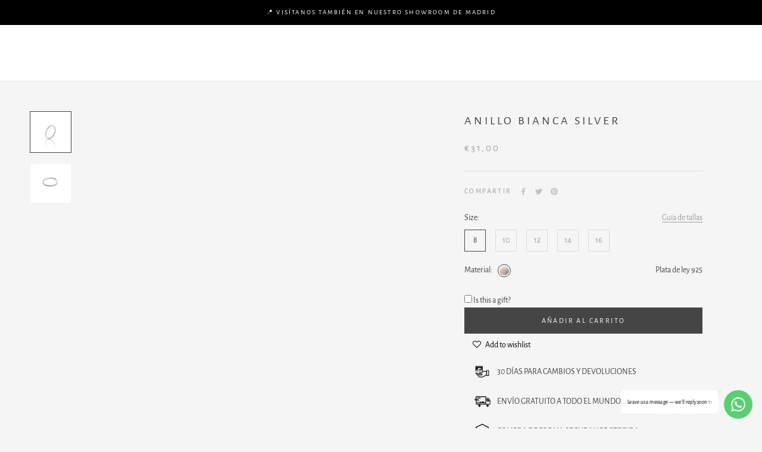

--- FILE ---
content_type: text/html; charset=utf-8
request_url: https://nannafolk.com/products/anillo-bianca-silver
body_size: 66159
content:
<!doctype html>

<html class="no-js" lang="es">
  <head>
<script src="https://sapi.negate.io/script/kkflHJK6Htxj4okyeIcWtw==?shop=nanna-folk.myshopify.com"></script>


    <meta charset="utf-8"> 
    <meta http-equiv="X-UA-Compatible" content="IE=edge,chrome=1">
    <meta name="viewport" content="width=device-width, initial-scale=1.0, height=device-height, minimum-scale=1.0, maximum-scale=1.0">
    <meta name="theme-color" content="">
    <meta name="facebook-domain-verification" content="bchy1viy75xwwsue5fz8bsj8xko00g" />
    <meta name="facebook-domain-verification" content="swp26qkdhcd0belhe0cpb7vb8nyubc" /><link rel="canonical" href="https://nannafolk.com/products/anillo-bianca-silver"><link rel="shortcut icon" href="//nannafolk.com/cdn/shop/files/ICONO_96x.png?v=1613573848" type="image/png"><meta property="og:type" content="product">
  <meta property="og:title" content="Anillo Bianca silver"><meta property="og:image" content="http://nannafolk.com/cdn/shop/products/Anillobiancaespigaplata1600.jpg?v=1592240843">
    <meta property="og:image:secure_url" content="https://nannafolk.com/cdn/shop/products/Anillobiancaespigaplata1600.jpg?v=1592240843">
    <meta property="og:image:width" content="1600">
    <meta property="og:image:height" content="1600"><meta property="product:price:amount" content="31,00">
  <meta property="product:price:currency" content="EUR"><meta property="og:description" content="Anillo Bianca, anillo en forma de espiga, ideal para combinar, crea tu propio mix and match;  disponible desde la talla 8 para tu dedo meñique hasta la 16, para que puedas ponértelos a la altura que te guste. Plata de ley 925 Disponible también en terminación oro"><meta property="og:url" content="https://nannafolk.com/products/anillo-bianca-silver">
<meta property="og:site_name" content="Nanna Folk"><meta name="twitter:card" content="summary"><meta name="twitter:title" content="Anillo Bianca silver">
  <meta name="twitter:description" content="Anillo Bianca, anillo en forma de espiga, ideal para combinar, crea tu propio mix and match;  disponible desde la talla 8 para tu dedo meñique hasta la 16, para que puedas ponértelos a la altura que te guste.
Plata de ley 925
Disponible también en terminación oro">
  <meta name="twitter:image" content="https://nannafolk.com/cdn/shop/products/Anillobiancaespigaplata1600_600x600_crop_center.jpg?v=1592240843">
    <style>
  @font-face {
  font-family: "Alegreya Sans";
  font-weight: 400;
  font-style: normal;
  font-display: fallback;
  src: url("//nannafolk.com/cdn/fonts/alegreya_sans/alegreyasans_n4.e332e76eefe545db0f9180cd382ce06e2f88055f.woff2") format("woff2"),
       url("//nannafolk.com/cdn/fonts/alegreya_sans/alegreyasans_n4.2f538e6a7581234d2f67054a40fbfd36d80c2e56.woff") format("woff");
}

  @font-face {
  font-family: "Alegreya Sans";
  font-weight: 400;
  font-style: normal;
  font-display: fallback;
  src: url("//nannafolk.com/cdn/fonts/alegreya_sans/alegreyasans_n4.e332e76eefe545db0f9180cd382ce06e2f88055f.woff2") format("woff2"),
       url("//nannafolk.com/cdn/fonts/alegreya_sans/alegreyasans_n4.2f538e6a7581234d2f67054a40fbfd36d80c2e56.woff") format("woff");
}


  @font-face {
  font-family: "Alegreya Sans";
  font-weight: 700;
  font-style: normal;
  font-display: fallback;
  src: url("//nannafolk.com/cdn/fonts/alegreya_sans/alegreyasans_n7.3d9476fb0ebeda6ade9688d66cdb9524e329b866.woff2") format("woff2"),
       url("//nannafolk.com/cdn/fonts/alegreya_sans/alegreyasans_n7.f29cc7ebdc42d1112e7f77e7b4655fa02c985111.woff") format("woff");
}

  @font-face {
  font-family: "Alegreya Sans";
  font-weight: 400;
  font-style: italic;
  font-display: fallback;
  src: url("//nannafolk.com/cdn/fonts/alegreya_sans/alegreyasans_i4.7156278bb23e48db294dc221d52a46fdc0183947.woff2") format("woff2"),
       url("//nannafolk.com/cdn/fonts/alegreya_sans/alegreyasans_i4.7283a068f87063ea0a478d58f299dd97afe5e064.woff") format("woff");
}

  @font-face {
  font-family: "Alegreya Sans";
  font-weight: 700;
  font-style: italic;
  font-display: fallback;
  src: url("//nannafolk.com/cdn/fonts/alegreya_sans/alegreyasans_i7.55aed94c5c86deedc38bc8fc0b8f7fe64ec06c3a.woff2") format("woff2"),
       url("//nannafolk.com/cdn/fonts/alegreya_sans/alegreyasans_i7.b894eb092626c7721e865b7909f1ef5f5df8d3ac.woff") format("woff");
}


  :root {
    --heading-font-family : "Alegreya Sans", sans-serif;
    --heading-font-weight : 400;
    --heading-font-style  : normal;

    --text-font-family : "Alegreya Sans", sans-serif;
    --text-font-weight : 400;
    --text-font-style  : normal;

    --base-text-font-size   : 14px;
    --default-text-font-size: 14px;--background          : #f5f5f5;
    --background-rgb      : 245, 245, 245;
    --light-background    : #ffffff;
    --light-background-rgb: 255, 255, 255;
    --heading-color       : #454545;
    --text-color          : #454545;
    --text-color-rgb      : 69, 69, 69;
    --text-color-light    : #9d9d9d;
    --text-color-light-rgb: 157, 157, 157;
    --link-color          : #a17c5e;
    --link-color-rgb      : 161, 124, 94;
    --border-color        : #dbdbdb;
    --border-color-rgb    : 219, 219, 219;

    --button-background    : #454545;
    --button-background-rgb: 69, 69, 69;
    --button-text-color    : #ffffff;

    --header-background       : #ffffff;
    --header-heading-color    : #454545;
    --header-light-text-color : #9d9d9d;
    --header-border-color     : #e3e3e3;

    --footer-background    : #ffffff;
    --footer-text-color    : #939393;
    --footer-heading-color : #454545;
    --footer-border-color  : #efefef;

    --navigation-background      : #f5f5f5;
    --navigation-background-rgb  : 245, 245, 245;
    --navigation-text-color      : #454545;
    --navigation-text-color-light: rgba(69, 69, 69, 0.5);
    --navigation-border-color    : rgba(69, 69, 69, 0.25);

    --newsletter-popup-background     : #454545;
    --newsletter-popup-text-color     : #ffffff;
    --newsletter-popup-text-color-rgb : 255, 255, 255;

    --secondary-elements-background       : #f2f2f2;
    --secondary-elements-background-rgb   : 242, 242, 242;
    --secondary-elements-text-color       : #373737;
    --secondary-elements-text-color-light : rgba(55, 55, 55, 0.5);
    --secondary-elements-border-color     : rgba(55, 55, 55, 0.25);

    --product-sale-price-color    : #f94c43;
    --product-sale-price-color-rgb: 249, 76, 67;
    --product-star-rating: #f6a429;

    /* Shopify related variables */
    --payment-terms-background-color: #f5f5f5;

    /* Products */

    --horizontal-spacing-four-products-per-row: 20px;
        --horizontal-spacing-two-products-per-row : 20px;

    --vertical-spacing-four-products-per-row: 40px;
        --vertical-spacing-two-products-per-row : 50px;

    /* Animation */
    --drawer-transition-timing: cubic-bezier(0.645, 0.045, 0.355, 1);
    --header-base-height: 80px; /* We set a default for browsers that do not support CSS variables */

    /* Cursors */
    --cursor-zoom-in-svg    : url(//nannafolk.com/cdn/shop/t/6/assets/cursor-zoom-in.svg?v=174614733836777429241632686886);
    --cursor-zoom-in-2x-svg : url(//nannafolk.com/cdn/shop/t/6/assets/cursor-zoom-in-2x.svg?v=165995047460875994171632686886);
  }
</style>

<script>
  // IE11 does not have support for CSS variables, so we have to polyfill them
  if (!(((window || {}).CSS || {}).supports && window.CSS.supports('(--a: 0)'))) {
    const script = document.createElement('script');
    script.type = 'text/javascript';
    script.src = 'https://cdn.jsdelivr.net/npm/css-vars-ponyfill@2';
    script.onload = function() {
      cssVars({});
    };

    document.getElementsByTagName('head')[0].appendChild(script);
  }
</script>

    <script>window.performance && window.performance.mark && window.performance.mark('shopify.content_for_header.start');</script><meta name="google-site-verification" content="wrIzqa5FWsfNMuhxehEc3aj6VoNaatqugNmX0Z9m0L8">
<meta name="google-site-verification" content="wrIzqa5FWsfNMuhxehEc3aj6VoNaatqugNmX0Z9m0L8">
<meta name="facebook-domain-verification" content="up6ugifu18hmlh8waqms5uyxqw4sbm">
<meta name="facebook-domain-verification" content="ufeu5gvucapg7126lzw27sqnjcunm2">
<meta name="facebook-domain-verification" content="bchy1viy75xwwsue5fz8bsj8xko00g">
<meta name="facebook-domain-verification" content="swp26qkdhcd0belhe0cpb7vb8nyubc">
<meta id="shopify-digital-wallet" name="shopify-digital-wallet" content="/3595894819/digital_wallets/dialog">
<meta name="shopify-checkout-api-token" content="22eb08cbd6c1c13914c0c693b50aab3d">
<meta id="in-context-paypal-metadata" data-shop-id="3595894819" data-venmo-supported="false" data-environment="production" data-locale="es_ES" data-paypal-v4="true" data-currency="EUR">
<link rel="alternate" hreflang="x-default" href="https://nannafolk.com/products/anillo-bianca-silver">
<link rel="alternate" hreflang="es" href="https://nannafolk.com/products/anillo-bianca-silver">
<link rel="alternate" hreflang="en" href="https://nannafolk.com/en/products/anillo-bianca-silver">
<link rel="alternate" hreflang="fr" href="https://nannafolk.com/fr/products/anillo-bianca-silver">
<link rel="alternate" hreflang="it" href="https://nannafolk.com/it/products/anillo-bianca-silver">
<link rel="alternate" hreflang="de" href="https://nannafolk.com/de/products/anillo-bianca-silver">
<link rel="alternate" type="application/json+oembed" href="https://nannafolk.com/products/anillo-bianca-silver.oembed">
<script async="async" src="/checkouts/internal/preloads.js?locale=es-ES"></script>
<link rel="preconnect" href="https://shop.app" crossorigin="anonymous">
<script async="async" src="https://shop.app/checkouts/internal/preloads.js?locale=es-ES&shop_id=3595894819" crossorigin="anonymous"></script>
<script id="apple-pay-shop-capabilities" type="application/json">{"shopId":3595894819,"countryCode":"ES","currencyCode":"EUR","merchantCapabilities":["supports3DS"],"merchantId":"gid:\/\/shopify\/Shop\/3595894819","merchantName":"Nanna Folk","requiredBillingContactFields":["postalAddress","email"],"requiredShippingContactFields":["postalAddress","email"],"shippingType":"shipping","supportedNetworks":["visa","maestro","masterCard","amex"],"total":{"type":"pending","label":"Nanna Folk","amount":"1.00"},"shopifyPaymentsEnabled":true,"supportsSubscriptions":true}</script>
<script id="shopify-features" type="application/json">{"accessToken":"22eb08cbd6c1c13914c0c693b50aab3d","betas":["rich-media-storefront-analytics"],"domain":"nannafolk.com","predictiveSearch":true,"shopId":3595894819,"locale":"es"}</script>
<script>var Shopify = Shopify || {};
Shopify.shop = "nanna-folk.myshopify.com";
Shopify.locale = "es";
Shopify.currency = {"active":"EUR","rate":"1.0"};
Shopify.country = "ES";
Shopify.theme = {"name":"Prestige 5.3.3","id":120483053603,"schema_name":"Prestige","schema_version":"5.3.3","theme_store_id":855,"role":"main"};
Shopify.theme.handle = "null";
Shopify.theme.style = {"id":null,"handle":null};
Shopify.cdnHost = "nannafolk.com/cdn";
Shopify.routes = Shopify.routes || {};
Shopify.routes.root = "/";</script>
<script type="module">!function(o){(o.Shopify=o.Shopify||{}).modules=!0}(window);</script>
<script>!function(o){function n(){var o=[];function n(){o.push(Array.prototype.slice.apply(arguments))}return n.q=o,n}var t=o.Shopify=o.Shopify||{};t.loadFeatures=n(),t.autoloadFeatures=n()}(window);</script>
<script>
  window.ShopifyPay = window.ShopifyPay || {};
  window.ShopifyPay.apiHost = "shop.app\/pay";
  window.ShopifyPay.redirectState = null;
</script>
<script id="shop-js-analytics" type="application/json">{"pageType":"product"}</script>
<script defer="defer" async type="module" src="//nannafolk.com/cdn/shopifycloud/shop-js/modules/v2/client.init-shop-cart-sync_B5knhve2.es.esm.js"></script>
<script defer="defer" async type="module" src="//nannafolk.com/cdn/shopifycloud/shop-js/modules/v2/chunk.common_DUtBTchb.esm.js"></script>
<script type="module">
  await import("//nannafolk.com/cdn/shopifycloud/shop-js/modules/v2/client.init-shop-cart-sync_B5knhve2.es.esm.js");
await import("//nannafolk.com/cdn/shopifycloud/shop-js/modules/v2/chunk.common_DUtBTchb.esm.js");

  window.Shopify.SignInWithShop?.initShopCartSync?.({"fedCMEnabled":true,"windoidEnabled":true});

</script>
<script>
  window.Shopify = window.Shopify || {};
  if (!window.Shopify.featureAssets) window.Shopify.featureAssets = {};
  window.Shopify.featureAssets['shop-js'] = {"shop-cart-sync":["modules/v2/client.shop-cart-sync_Cu3ACRcZ.es.esm.js","modules/v2/chunk.common_DUtBTchb.esm.js"],"init-fed-cm":["modules/v2/client.init-fed-cm_BJrnB9kG.es.esm.js","modules/v2/chunk.common_DUtBTchb.esm.js"],"shop-button":["modules/v2/client.shop-button_CG6GKOD_.es.esm.js","modules/v2/chunk.common_DUtBTchb.esm.js"],"shop-cash-offers":["modules/v2/client.shop-cash-offers_gbZJIl7z.es.esm.js","modules/v2/chunk.common_DUtBTchb.esm.js","modules/v2/chunk.modal_BWJC_e_i.esm.js"],"init-windoid":["modules/v2/client.init-windoid_8ySNSk4Z.es.esm.js","modules/v2/chunk.common_DUtBTchb.esm.js"],"init-shop-email-lookup-coordinator":["modules/v2/client.init-shop-email-lookup-coordinator_wAcB8hvS.es.esm.js","modules/v2/chunk.common_DUtBTchb.esm.js"],"shop-toast-manager":["modules/v2/client.shop-toast-manager_Bg_V7N2L.es.esm.js","modules/v2/chunk.common_DUtBTchb.esm.js"],"shop-login-button":["modules/v2/client.shop-login-button_9GhCXlmE.es.esm.js","modules/v2/chunk.common_DUtBTchb.esm.js","modules/v2/chunk.modal_BWJC_e_i.esm.js"],"avatar":["modules/v2/client.avatar_BTnouDA3.es.esm.js"],"pay-button":["modules/v2/client.pay-button_18xvAuUL.es.esm.js","modules/v2/chunk.common_DUtBTchb.esm.js"],"init-shop-cart-sync":["modules/v2/client.init-shop-cart-sync_B5knhve2.es.esm.js","modules/v2/chunk.common_DUtBTchb.esm.js"],"init-customer-accounts":["modules/v2/client.init-customer-accounts_BuGWnp7m.es.esm.js","modules/v2/client.shop-login-button_9GhCXlmE.es.esm.js","modules/v2/chunk.common_DUtBTchb.esm.js","modules/v2/chunk.modal_BWJC_e_i.esm.js"],"init-shop-for-new-customer-accounts":["modules/v2/client.init-shop-for-new-customer-accounts_B-HfpYBc.es.esm.js","modules/v2/client.shop-login-button_9GhCXlmE.es.esm.js","modules/v2/chunk.common_DUtBTchb.esm.js","modules/v2/chunk.modal_BWJC_e_i.esm.js"],"init-customer-accounts-sign-up":["modules/v2/client.init-customer-accounts-sign-up_C94lauhm.es.esm.js","modules/v2/client.shop-login-button_9GhCXlmE.es.esm.js","modules/v2/chunk.common_DUtBTchb.esm.js","modules/v2/chunk.modal_BWJC_e_i.esm.js"],"checkout-modal":["modules/v2/client.checkout-modal_DUL5NYMv.es.esm.js","modules/v2/chunk.common_DUtBTchb.esm.js","modules/v2/chunk.modal_BWJC_e_i.esm.js"],"shop-follow-button":["modules/v2/client.shop-follow-button_Mw9EIQD1.es.esm.js","modules/v2/chunk.common_DUtBTchb.esm.js","modules/v2/chunk.modal_BWJC_e_i.esm.js"],"lead-capture":["modules/v2/client.lead-capture_DYjuQXkS.es.esm.js","modules/v2/chunk.common_DUtBTchb.esm.js","modules/v2/chunk.modal_BWJC_e_i.esm.js"],"shop-login":["modules/v2/client.shop-login_DK54Bfm6.es.esm.js","modules/v2/chunk.common_DUtBTchb.esm.js","modules/v2/chunk.modal_BWJC_e_i.esm.js"],"payment-terms":["modules/v2/client.payment-terms_JXZtx-3Y.es.esm.js","modules/v2/chunk.common_DUtBTchb.esm.js","modules/v2/chunk.modal_BWJC_e_i.esm.js"]};
</script>
<script>(function() {
  var isLoaded = false;
  function asyncLoad() {
    if (isLoaded) return;
    isLoaded = true;
    var urls = ["\/\/cdn.shopify.com\/proxy\/2059f42cd82dd8dd9ff9932686fac4a41abf5dfe1bf7d0c6b8bb13e744a00caf\/shopify-script-tags.s3.eu-west-1.amazonaws.com\/smartseo\/instantpage.js?shop=nanna-folk.myshopify.com\u0026sp-cache-control=cHVibGljLCBtYXgtYWdlPTkwMA","https:\/\/static.klaviyo.com\/onsite\/js\/klaviyo.js?company_id=X96JME\u0026shop=nanna-folk.myshopify.com","https:\/\/s3.eu-west-1.amazonaws.com\/production-klarna-il-shopify-osm\/a6c5e37d3b587ca7438f15aa90b429b47085a035\/nanna-folk.myshopify.com-1708629208672.js?shop=nanna-folk.myshopify.com","https:\/\/cdn-scripts.signifyd.com\/shopify\/script-tag.js?shop=nanna-folk.myshopify.com"];
    for (var i = 0; i < urls.length; i++) {
      var s = document.createElement('script');
      s.type = 'text/javascript';
      s.async = true;
      s.src = urls[i];
      var x = document.getElementsByTagName('script')[0];
      x.parentNode.insertBefore(s, x);
    }
  };
  if(window.attachEvent) {
    window.attachEvent('onload', asyncLoad);
  } else {
    window.addEventListener('load', asyncLoad, false);
  }
})();</script>
<script id="__st">var __st={"a":3595894819,"offset":3600,"reqid":"5fbb77fd-9da1-4eaa-810e-b7f165815b04-1768550298","pageurl":"nannafolk.com\/products\/anillo-bianca-silver","u":"509de51f1636","p":"product","rtyp":"product","rid":4392520843299};</script>
<script>window.ShopifyPaypalV4VisibilityTracking = true;</script>
<script id="captcha-bootstrap">!function(){'use strict';const t='contact',e='account',n='new_comment',o=[[t,t],['blogs',n],['comments',n],[t,'customer']],c=[[e,'customer_login'],[e,'guest_login'],[e,'recover_customer_password'],[e,'create_customer']],r=t=>t.map((([t,e])=>`form[action*='/${t}']:not([data-nocaptcha='true']) input[name='form_type'][value='${e}']`)).join(','),a=t=>()=>t?[...document.querySelectorAll(t)].map((t=>t.form)):[];function s(){const t=[...o],e=r(t);return a(e)}const i='password',u='form_key',d=['recaptcha-v3-token','g-recaptcha-response','h-captcha-response',i],f=()=>{try{return window.sessionStorage}catch{return}},m='__shopify_v',_=t=>t.elements[u];function p(t,e,n=!1){try{const o=window.sessionStorage,c=JSON.parse(o.getItem(e)),{data:r}=function(t){const{data:e,action:n}=t;return t[m]||n?{data:e,action:n}:{data:t,action:n}}(c);for(const[e,n]of Object.entries(r))t.elements[e]&&(t.elements[e].value=n);n&&o.removeItem(e)}catch(o){console.error('form repopulation failed',{error:o})}}const l='form_type',E='cptcha';function T(t){t.dataset[E]=!0}const w=window,h=w.document,L='Shopify',v='ce_forms',y='captcha';let A=!1;((t,e)=>{const n=(g='f06e6c50-85a8-45c8-87d0-21a2b65856fe',I='https://cdn.shopify.com/shopifycloud/storefront-forms-hcaptcha/ce_storefront_forms_captcha_hcaptcha.v1.5.2.iife.js',D={infoText:'Protegido por hCaptcha',privacyText:'Privacidad',termsText:'Términos'},(t,e,n)=>{const o=w[L][v],c=o.bindForm;if(c)return c(t,g,e,D).then(n);var r;o.q.push([[t,g,e,D],n]),r=I,A||(h.body.append(Object.assign(h.createElement('script'),{id:'captcha-provider',async:!0,src:r})),A=!0)});var g,I,D;w[L]=w[L]||{},w[L][v]=w[L][v]||{},w[L][v].q=[],w[L][y]=w[L][y]||{},w[L][y].protect=function(t,e){n(t,void 0,e),T(t)},Object.freeze(w[L][y]),function(t,e,n,w,h,L){const[v,y,A,g]=function(t,e,n){const i=e?o:[],u=t?c:[],d=[...i,...u],f=r(d),m=r(i),_=r(d.filter((([t,e])=>n.includes(e))));return[a(f),a(m),a(_),s()]}(w,h,L),I=t=>{const e=t.target;return e instanceof HTMLFormElement?e:e&&e.form},D=t=>v().includes(t);t.addEventListener('submit',(t=>{const e=I(t);if(!e)return;const n=D(e)&&!e.dataset.hcaptchaBound&&!e.dataset.recaptchaBound,o=_(e),c=g().includes(e)&&(!o||!o.value);(n||c)&&t.preventDefault(),c&&!n&&(function(t){try{if(!f())return;!function(t){const e=f();if(!e)return;const n=_(t);if(!n)return;const o=n.value;o&&e.removeItem(o)}(t);const e=Array.from(Array(32),(()=>Math.random().toString(36)[2])).join('');!function(t,e){_(t)||t.append(Object.assign(document.createElement('input'),{type:'hidden',name:u})),t.elements[u].value=e}(t,e),function(t,e){const n=f();if(!n)return;const o=[...t.querySelectorAll(`input[type='${i}']`)].map((({name:t})=>t)),c=[...d,...o],r={};for(const[a,s]of new FormData(t).entries())c.includes(a)||(r[a]=s);n.setItem(e,JSON.stringify({[m]:1,action:t.action,data:r}))}(t,e)}catch(e){console.error('failed to persist form',e)}}(e),e.submit())}));const S=(t,e)=>{t&&!t.dataset[E]&&(n(t,e.some((e=>e===t))),T(t))};for(const o of['focusin','change'])t.addEventListener(o,(t=>{const e=I(t);D(e)&&S(e,y())}));const B=e.get('form_key'),M=e.get(l),P=B&&M;t.addEventListener('DOMContentLoaded',(()=>{const t=y();if(P)for(const e of t)e.elements[l].value===M&&p(e,B);[...new Set([...A(),...v().filter((t=>'true'===t.dataset.shopifyCaptcha))])].forEach((e=>S(e,t)))}))}(h,new URLSearchParams(w.location.search),n,t,e,['guest_login'])})(!0,!0)}();</script>
<script integrity="sha256-4kQ18oKyAcykRKYeNunJcIwy7WH5gtpwJnB7kiuLZ1E=" data-source-attribution="shopify.loadfeatures" defer="defer" src="//nannafolk.com/cdn/shopifycloud/storefront/assets/storefront/load_feature-a0a9edcb.js" crossorigin="anonymous"></script>
<script crossorigin="anonymous" defer="defer" src="//nannafolk.com/cdn/shopifycloud/storefront/assets/shopify_pay/storefront-65b4c6d7.js?v=20250812"></script>
<script data-source-attribution="shopify.dynamic_checkout.dynamic.init">var Shopify=Shopify||{};Shopify.PaymentButton=Shopify.PaymentButton||{isStorefrontPortableWallets:!0,init:function(){window.Shopify.PaymentButton.init=function(){};var t=document.createElement("script");t.src="https://nannafolk.com/cdn/shopifycloud/portable-wallets/latest/portable-wallets.es.js",t.type="module",document.head.appendChild(t)}};
</script>
<script data-source-attribution="shopify.dynamic_checkout.buyer_consent">
  function portableWalletsHideBuyerConsent(e){var t=document.getElementById("shopify-buyer-consent"),n=document.getElementById("shopify-subscription-policy-button");t&&n&&(t.classList.add("hidden"),t.setAttribute("aria-hidden","true"),n.removeEventListener("click",e))}function portableWalletsShowBuyerConsent(e){var t=document.getElementById("shopify-buyer-consent"),n=document.getElementById("shopify-subscription-policy-button");t&&n&&(t.classList.remove("hidden"),t.removeAttribute("aria-hidden"),n.addEventListener("click",e))}window.Shopify?.PaymentButton&&(window.Shopify.PaymentButton.hideBuyerConsent=portableWalletsHideBuyerConsent,window.Shopify.PaymentButton.showBuyerConsent=portableWalletsShowBuyerConsent);
</script>
<script data-source-attribution="shopify.dynamic_checkout.cart.bootstrap">document.addEventListener("DOMContentLoaded",(function(){function t(){return document.querySelector("shopify-accelerated-checkout-cart, shopify-accelerated-checkout")}if(t())Shopify.PaymentButton.init();else{new MutationObserver((function(e,n){t()&&(Shopify.PaymentButton.init(),n.disconnect())})).observe(document.body,{childList:!0,subtree:!0})}}));
</script>
<link id="shopify-accelerated-checkout-styles" rel="stylesheet" media="screen" href="https://nannafolk.com/cdn/shopifycloud/portable-wallets/latest/accelerated-checkout-backwards-compat.css" crossorigin="anonymous">
<style id="shopify-accelerated-checkout-cart">
        #shopify-buyer-consent {
  margin-top: 1em;
  display: inline-block;
  width: 100%;
}

#shopify-buyer-consent.hidden {
  display: none;
}

#shopify-subscription-policy-button {
  background: none;
  border: none;
  padding: 0;
  text-decoration: underline;
  font-size: inherit;
  cursor: pointer;
}

#shopify-subscription-policy-button::before {
  box-shadow: none;
}

      </style>

<script>window.performance && window.performance.mark && window.performance.mark('shopify.content_for_header.end');</script>

    <link rel="stylesheet" href="//nannafolk.com/cdn/shop/t/6/assets/theme.css?v=22618331292422765491725985380">
    <link href="//db.onlinewebfonts.com/c/3df90868b9a2eec4a3538e88d8b3b234?family=Aktiv+Grotesk+Ex" rel="stylesheet" type="text/css"/>
    <link href="//db.onlinewebfonts.com/c/aa9132f49812b3cea1c4fb516c8bcc89?family=AktivGroteskW01-Thin" rel="stylesheet" type="text/css"/>
    <link href="//db.onlinewebfonts.com/c/a591dd966d024e27236fb5dd18b568f2?family=Neva-Italic" rel="stylesheet" type="text/css"/>

    <script>// This allows to expose several variables to the global scope, to be used in scripts
      window.theme = {
        pageType: "product",
        moneyFormat: "€{{amount_with_comma_separator}}",
        moneyWithCurrencyFormat: "€{{amount_with_comma_separator}} EUR",
        currencyCodeEnabled: false,
        productImageSize: "natural",
        searchMode: "product,article,page",
        showPageTransition: true,
        showElementStaggering: true,
        showImageZooming: true
      };

      window.routes = {
        rootUrl: "\/",
        rootUrlWithoutSlash: '',
        cartUrl: "\/cart",
        cartAddUrl: "\/cart\/add",
        cartChangeUrl: "\/cart\/change",
        searchUrl: "\/search",
        productRecommendationsUrl: "\/recommendations\/products"
      };

      window.languages = {
        cartAddNote: "Añadir una nota de pedido",
        cartEditNote: "Editar nota de pedido",
        productImageLoadingError: "Esta imagen no pudo ser cargada. Intente volver a cargar la página.",
        productFormAddToCart: "Añadir al carrito",
        productFormUnavailable: "No disponible",
        productFormSoldOut: "Agotado",
        shippingEstimatorOneResult: "1 opción disponible",
        shippingEstimatorMoreResults: "{{count}} opciones disponibles:",
        shippingEstimatorNoResults: "No se pudo encontrar ningún envío"
      };

      window.lazySizesConfig = {
        loadHidden: false,
        hFac: 0.5,
        expFactor: 2,
        ricTimeout: 150,
        lazyClass: 'Image--lazyLoad',
        loadingClass: 'Image--lazyLoading',
        loadedClass: 'Image--lazyLoaded'
      };

      document.documentElement.className = document.documentElement.className.replace('no-js', 'js');
      document.documentElement.style.setProperty('--window-height', window.innerHeight + 'px');

      // We do a quick detection of some features (we could use Modernizr but for so little...)
      (function() {
        document.documentElement.className += ((window.CSS && window.CSS.supports('(position: sticky) or (position: -webkit-sticky)')) ? ' supports-sticky' : ' no-supports-sticky');
        document.documentElement.className += (window.matchMedia('(-moz-touch-enabled: 1), (hover: none)')).matches ? ' no-supports-hover' : ' supports-hover';
      }());

      
    </script>

    <script src="//nannafolk.com/cdn/shop/t/6/assets/lazysizes.min.js?v=174358363404432586981632686788" async></script><script src="//nannafolk.com/cdn/shop/t/6/assets/libs.min.js?v=26178543184394469741632686789" defer></script>
    <script src="//nannafolk.com/cdn/shop/t/6/assets/theme.js?v=43827775329457435091632686790" defer></script>
    <script src="//nannafolk.com/cdn/shop/t/6/assets/custom.js?v=66820140622379054691688023627" defer></script>

    <script>
      (function () {
        window.onpageshow = function() {
          if (window.theme.showPageTransition) {
            var pageTransition = document.querySelector('.PageTransition');

            if (pageTransition) {
              pageTransition.style.visibility = 'visible';
              pageTransition.style.opacity = '0';
            }
          }

          // When the page is loaded from the cache, we have to reload the cart content
          document.documentElement.dispatchEvent(new CustomEvent('cart:refresh', {
            bubbles: true
          }));
        };
      })();
    </script>

    
  <script type="application/ld+json">
  {
    "@context": "http://schema.org",
    "@type": "Product",
    "offers": [{
          "@type": "Offer",
          "name": "8 \/ Plata de ley 925",
          "availability":"https://schema.org/InStock",
          "price": 31.0,
          "priceCurrency": "EUR",
          "priceValidUntil": "2026-01-26","sku": "OIA1007","url": "/products/anillo-bianca-silver?variant=31473125916707"
        },
{
          "@type": "Offer",
          "name": "10 \/ Plata de ley 925",
          "availability":"https://schema.org/InStock",
          "price": 31.0,
          "priceCurrency": "EUR",
          "priceValidUntil": "2026-01-26","sku": "OIA1007-1","url": "/products/anillo-bianca-silver?variant=31473125949475"
        },
{
          "@type": "Offer",
          "name": "12 \/ Plata de ley 925",
          "availability":"https://schema.org/InStock",
          "price": 31.0,
          "priceCurrency": "EUR",
          "priceValidUntil": "2026-01-26","sku": "OIA1007-2","url": "/products/anillo-bianca-silver?variant=31473125982243"
        },
{
          "@type": "Offer",
          "name": "14 \/ Plata de ley 925",
          "availability":"https://schema.org/InStock",
          "price": 31.0,
          "priceCurrency": "EUR",
          "priceValidUntil": "2026-01-26","sku": "OIA1007-3","url": "/products/anillo-bianca-silver?variant=31473126015011"
        },
{
          "@type": "Offer",
          "name": "16 \/ Plata de ley 925",
          "availability":"https://schema.org/InStock",
          "price": 31.0,
          "priceCurrency": "EUR",
          "priceValidUntil": "2026-01-26","sku": "OIA1007-4","url": "/products/anillo-bianca-silver?variant=31473126047779"
        }
],
    "brand": {
      "name": "Nanna Folk"
    },
    "name": "Anillo Bianca silver",
    "description": "Anillo Bianca, anillo en forma de espiga, ideal para combinar, crea tu propio mix and match;  disponible desde la talla 8 para tu dedo meñique hasta la 16, para que puedas ponértelos a la altura que te guste.\nPlata de ley 925\nDisponible también en terminación oro",
    "category": "Anillos",
    "url": "/products/anillo-bianca-silver",
    "sku": "OIA1007",
    "image": {
      "@type": "ImageObject",
      "url": "https://nannafolk.com/cdn/shop/products/Anillobiancaespigaplata1600_1024x.jpg?v=1592240843",
      "image": "https://nannafolk.com/cdn/shop/products/Anillobiancaespigaplata1600_1024x.jpg?v=1592240843",
      "name": "Anillo Bianca silver",
      "width": "1024",
      "height": "1024"
    }
  }
  </script>



  <script type="application/ld+json">
  {
    "@context": "http://schema.org",
    "@type": "BreadcrumbList",
  "itemListElement": [{
      "@type": "ListItem",
      "position": 1,
      "name": "Home",
      "item": "https://nannafolk.com"
    },{
          "@type": "ListItem",
          "position": 2,
          "name": "Anillo Bianca silver",
          "item": "https://nannafolk.com/products/anillo-bianca-silver"
        }]
  }
  </script>

  <script>
var loadScript_p_common = function(url, callback) {
  var script = document.createElement("script")
  script.type = "text/javascript";
  if (script.readyState) {
    script.onreadystatechange = function() {
      if (script.readyState == "loaded" ||
          script.readyState == "complete") {
        script.onreadystatechange = null;
        callback();
      }
    };
  } else {
    script.onload = function() {
      callback();
    };
  }
  script.src = url;
  document.getElementsByTagName("head")[0].appendChild(script);
};
loadScript_p_common('//cdn-zeptoapps.com/product-personalizer/pplr_common.js', function() {});
</script>
<!-- "snippets/weglot_hreftags.liquid" was not rendered, the associated app was uninstalled -->
<!-- "snippets/weglot_switcher.liquid" was not rendered, the associated app was uninstalled -->

    <!-- Hotjar Tracking Code for Nanna Folk -->
<script>
    (function(h,o,t,j,a,r){
        h.hj=h.hj||function(){(h.hj.q=h.hj.q||[]).push(arguments)};
        h._hjSettings={hjid:3765756,hjsv:6};
        a=o.getElementsByTagName('head')[0];
        r=o.createElement('script');r.async=1;
        r.src=t+h._hjSettings.hjid+j+h._hjSettings.hjsv;
        a.appendChild(r);
    })(window,document,'https://static.hotjar.com/c/hotjar-','.js?sv=');
</script>
    <script type="text/javascript">
    (function(c,l,a,r,i,t,y){
        c[a]=c[a]||function(){(c[a].q=c[a].q||[]).push(arguments)};
        t=l.createElement(r);t.async=1;t.src="https://www.clarity.ms/tag/"+i;
        y=l.getElementsByTagName(r)[0];y.parentNode.insertBefore(t,y);
    })(window, document, "clarity", "script", "n1nxkxcx2i");
</script>
    
<!-- BEGIN app block: shopify://apps/consentmo-gdpr/blocks/gdpr_cookie_consent/4fbe573f-a377-4fea-9801-3ee0858cae41 -->


<!-- END app block --><!-- BEGIN app block: shopify://apps/whatsapp-button/blocks/app-embed-block/96d80a63-e860-4262-a001-8b82ac4d00e6 --><script>
    (function() {
        function asyncLoad() {
            var url = 'https://whatsapp-button.eazeapps.io/api/buttonInstallation/scriptTag?shopId=58724&v=1765875924';
            var s = document.createElement('script');
            s.type = 'text/javascript';
            s.async = true;
            s.src = url;
            var x = document.getElementsByTagName('script')[0];
            x.parentNode.insertBefore(s, x);
        };
        if(window.attachEvent) {
            window.attachEvent('onload', asyncLoad);
        } else {
            window.addEventListener('load', asyncLoad, false);
        }
    })();
</script>

<!-- END app block --><!-- BEGIN app block: shopify://apps/smart-seo/blocks/smartseo/7b0a6064-ca2e-4392-9a1d-8c43c942357b --><meta name="smart-seo-integrated" content="true" /><!-- metatagsSavedToSEOFields: false --><!-- BEGIN app snippet: smartseo.product.metatags --><!-- product_seo_template_metafield:  --><title>➤ Anillo Bianca silver | Nanna Folk</title>
<meta name="description" content="Anillo Bianca silver de alta calidad ⭐ Envío de Anillo Bianca silver en 24 horas ⚡ ¡Entra ya!" />
<meta name="smartseo-timestamp" content="16968445701714484" /><!-- END app snippet --><!-- END app block --><!-- BEGIN app block: shopify://apps/tt-breadcrumbs-seo-schema/blocks/ttSchema/dda6b26d-4f1a-43c6-a94b-6443ed0f750b -->


<!-- BEGIN app snippet: remove-script --><!-- END app snippet -->


    <!-- BEGIN app snippet: article -->
<!-- END app snippet -->
    <!-- BEGIN app snippet: breadcrumb -->




    <script type="application/ld+json" tt-ninja>
    {
        "@context": "https://schema.org",
        "@type": "BreadcrumbList",
        "itemListElement": [{
            "@type": "ListItem",
            "position": 1,
            "name": "Nanna Folk",
            "item": "https://nannafolk.com"
        },
        {
            "@type": "ListItem",
            "position": 2,
            "name": "Anillo Bianca silver",
            "item": "https://nannafolk.com/products/anillo-bianca-silver"
        }]
    }
    </script>
<!-- END app snippet -->
    <!-- BEGIN app snippet: carousel -->

<!-- END app snippet -->
    <!-- BEGIN app snippet: search --><script type="application/ld+json" tt-ninja>
    {
        "@context": "https://schema.org",
        "@type": "WebSite",
        "url": "https://nannafolk.com",
        "potentialAction": {
            "@type": "SearchAction",
            "target": "https://nannafolk.com/search?q={search_term_string}",
            "query-input": "required name=search_term_string"
        }
    }
</script><!-- END app snippet --><!-- END app block --><!-- BEGIN app block: shopify://apps/t-lab-ai-language-translate/blocks/custom_translations/b5b83690-efd4-434d-8c6a-a5cef4019faf --><!-- BEGIN app snippet: custom_translation_scripts --><script>
(()=>{var o=/\([0-9]+?\)$/,M=/\r?\n|\r|\t|\xa0|\u200B|\u200E|&nbsp;| /g,v=/<\/?[a-z][\s\S]*>/i,t=/^(https?:\/\/|\/\/)[^\s/$.?#].[^\s]*$/i,k=/\{\{\s*([a-zA-Z_]\w*)\s*\}\}/g,p=/\{\{\s*([a-zA-Z_]\w*)\s*\}\}/,r=/^(https:)?\/\/cdn\.shopify\.com\/(.+)\.(png|jpe?g|gif|webp|svgz?|bmp|tiff?|ico|avif)/i,e=/^(https:)?\/\/cdn\.shopify\.com/i,a=/\b(?:https?|ftp)?:?\/\/?[^\s\/]+\/[^\s]+\.(?:png|jpe?g|gif|webp|svgz?|bmp|tiff?|ico|avif)\b/i,I=/url\(['"]?(.*?)['"]?\)/,m="__label:",i=document.createElement("textarea"),u={t:["src","data-src","data-source","data-href","data-zoom","data-master","data-bg","base-src"],i:["srcset","data-srcset"],o:["href","data-href"],u:["href","data-href","data-src","data-zoom"]},g=new Set(["img","picture","button","p","a","input"]),h=16.67,s=function(n){return n.nodeType===Node.ELEMENT_NODE},c=function(n){return n.nodeType===Node.TEXT_NODE};function w(n){return r.test(n.trim())||a.test(n.trim())}function b(n){return(n=>(n=n.trim(),t.test(n)))(n)||e.test(n.trim())}var l=function(n){return!n||0===n.trim().length};function j(n){return i.innerHTML=n,i.value}function T(n){return A(j(n))}function A(n){return n.trim().replace(o,"").replace(M,"").trim()}var _=1e3;function D(n){n=n.trim().replace(M,"").replace(/&amp;/g,"&").replace(/&gt;/g,">").replace(/&lt;/g,"<").trim();return n.length>_?N(n):n}function E(n){return n.trim().toLowerCase().replace(/^https:/i,"")}function N(n){for(var t=5381,r=0;r<n.length;r++)t=(t<<5)+t^n.charCodeAt(r);return(t>>>0).toString(36)}function f(n){for(var t=document.createElement("template"),r=(t.innerHTML=n,["SCRIPT","IFRAME","OBJECT","EMBED","LINK","META"]),e=/^(on\w+|srcdoc|style)$/i,a=document.createTreeWalker(t.content,NodeFilter.SHOW_ELEMENT),i=a.nextNode();i;i=a.nextNode()){var o=i;if(r.includes(o.nodeName))o.remove();else for(var u=o.attributes.length-1;0<=u;--u)e.test(o.attributes[u].name)&&o.removeAttribute(o.attributes[u].name)}return t.innerHTML}function d(n,t,r){void 0===r&&(r=20);for(var e=n,a=0;e&&e.parentElement&&a<r;){for(var i=e.parentElement,o=0,u=t;o<u.length;o++)for(var s=u[o],c=0,l=s.l;c<l.length;c++){var f=l[c];switch(f.type){case"class":for(var d=0,v=i.classList;d<v.length;d++){var p=v[d];if(f.value.test(p))return s.label}break;case"id":if(i.id&&f.value.test(i.id))return s.label;break;case"attribute":if(i.hasAttribute(f.name)){if(!f.value)return s.label;var m=i.getAttribute(f.name);if(m&&f.value.test(m))return s.label}}}e=i,a++}return"unknown"}function y(n,t){var r,e,a;"function"==typeof window.fetch&&"AbortController"in window?(r=new AbortController,e=setTimeout(function(){return r.abort()},3e3),fetch(n,{credentials:"same-origin",signal:r.signal}).then(function(n){return clearTimeout(e),n.ok?n.json():Promise.reject(n)}).then(t).catch(console.error)):((a=new XMLHttpRequest).onreadystatechange=function(){4===a.readyState&&200===a.status&&t(JSON.parse(a.responseText))},a.open("GET",n,!0),a.timeout=3e3,a.send())}function O(){var l=/([^\s]+)\.(png|jpe?g|gif|webp|svgz?|bmp|tiff?|ico|avif)$/i,f=/_(\{width\}x*|\{width\}x\{height\}|\d{3,4}x\d{3,4}|\d{3,4}x|x\d{3,4}|pinco|icon|thumb|small|compact|medium|large|grande|original|master)(_crop_\w+)*(@[2-3]x)*(.progressive)*$/i,d=/^(https?|ftp|file):\/\//i;function r(n){var t,r="".concat(n.path).concat(n.v).concat(null!=(r=n.size)?r:"",".").concat(n.p);return n.m&&(r="".concat(n.path).concat(n.m,"/").concat(n.v).concat(null!=(t=n.size)?t:"",".").concat(n.p)),n.host&&(r="".concat(null!=(t=n.protocol)?t:"","//").concat(n.host).concat(r)),n.g&&(r+=n.g),r}return{h:function(n){var t=!0,r=(d.test(n)||n.startsWith("//")||(t=!1,n="https://example.com"+n),t);n.startsWith("//")&&(r=!1,n="https:"+n);try{new URL(n)}catch(n){return null}var e,a,i,o,u,s,n=new URL(n),c=n.pathname.split("/").filter(function(n){return n});return c.length<1||(a=c.pop(),e=null!=(e=c.pop())?e:null,null===(a=a.match(l)))?null:(s=a[1],a=a[2],i=s.match(f),o=s,(u=null)!==i&&(o=s.substring(0,i.index),u=i[0]),s=0<c.length?"/"+c.join("/")+"/":"/",{protocol:r?n.protocol:null,host:t?n.host:null,path:s,g:n.search,m:e,v:o,size:u,p:a,version:n.searchParams.get("v"),width:n.searchParams.get("width")})},T:r,S:function(n){return(n.m?"/".concat(n.m,"/"):"/").concat(n.v,".").concat(n.p)},M:function(n){return(n.m?"/".concat(n.m,"/"):"/").concat(n.v,".").concat(n.p,"?v=").concat(n.version||"0")},k:function(n,t){return r({protocol:t.protocol,host:t.host,path:t.path,g:t.g,m:t.m,v:t.v,size:n.size,p:t.p,version:t.version,width:t.width})}}}var x,S,C={},H={};function q(p,n){var m=new Map,g=new Map,i=new Map,r=new Map,e=new Map,a=new Map,o=new Map,u=function(n){return n.toLowerCase().replace(/[\s\W_]+/g,"")},s=new Set(n.A.map(u)),c=0,l=!1,f=!1,d=O();function v(n,t,r){s.has(u(n))||n&&t&&(r.set(n,t),l=!0)}function t(n,t){if(n&&n.trim()&&0!==m.size){var r=A(n),e=H[r];if(e&&(p.log("dictionary",'Overlapping text: "'.concat(n,'" related to html: "').concat(e,'"')),t)&&(n=>{if(n)for(var t=h(n.outerHTML),r=t._,e=(t.I||(r=0),n.parentElement),a=0;e&&a<5;){var i=h(e.outerHTML),o=i.I,i=i._;if(o){if(p.log("dictionary","Ancestor depth ".concat(a,": overlap score=").concat(i.toFixed(3),", base=").concat(r.toFixed(3))),r<i)return 1;if(i<r&&0<r)return}e=e.parentElement,a++}})(t))p.log("dictionary",'Skipping text translation for "'.concat(n,'" because an ancestor HTML translation exists'));else{e=m.get(r);if(e)return e;var a=n;if(a&&a.trim()&&0!==g.size){for(var i,o,u,s=g.entries(),c=s.next();!c.done;){var l=c.value[0],f=c.value[1],d=a.trim().match(l);if(d&&1<d.length){i=l,o=f,u=d;break}c=s.next()}if(i&&o&&u){var v=u.slice(1),t=o.match(k);if(t&&t.length===v.length)return t.reduce(function(n,t,r){return n.replace(t,v[r])},o)}}}}return null}function h(n){var r,e,a;return!n||!n.trim()||0===i.size?{I:null,_:0}:(r=D(n),a=0,(e=null)!=(n=i.get(r))?{I:n,_:1}:(i.forEach(function(n,t){-1!==t.indexOf(r)&&(t=r.length/t.length,a<t)&&(a=t,e=n)}),{I:e,_:a}))}function w(n){return n&&n.trim()&&0!==i.size&&(n=D(n),null!=(n=i.get(n)))?n:null}function b(n){if(n&&n.trim()&&0!==r.size){var t=E(n),t=r.get(t);if(t)return t;t=d.h(n);if(t){n=d.M(t).toLowerCase(),n=r.get(n);if(n)return n;n=d.S(t).toLowerCase(),t=r.get(n);if(t)return t}}return null}function T(n){return!n||!n.trim()||0===e.size||void 0===(n=e.get(A(n)))?null:n}function y(n){return!n||!n.trim()||0===a.size||void 0===(n=a.get(E(n)))?null:n}function x(n){var t;return!n||!n.trim()||0===o.size?null:null!=(t=o.get(A(n)))?t:(t=D(n),void 0!==(n=o.get(t))?n:null)}function S(){var n={j:m,D:g,N:i,O:r,C:e,H:a,q:o,L:l,R:c,F:C};return JSON.stringify(n,function(n,t){return t instanceof Map?Object.fromEntries(t.entries()):t})}return{J:function(n,t){v(n,t,m)},U:function(n,t){n&&t&&(n=new RegExp("^".concat(n,"$"),"s"),g.set(n,t),l=!0)},$:function(n,t){var r;n!==t&&(v((r=j(r=n).trim().replace(M,"").trim()).length>_?N(r):r,t,i),c=Math.max(c,n.length))},P:function(n,t){v(n,t,r),(n=d.h(n))&&(v(d.M(n).toLowerCase(),t,r),v(d.S(n).toLowerCase(),t,r))},G:function(n,t){v(n.replace("[img-alt]","").replace(M,"").trim(),t,e)},B:function(n,t){v(n,t,a)},W:function(n,t){f=!0,v(n,t,o)},V:function(){return p.log("dictionary","Translation dictionaries: ",S),i.forEach(function(n,r){m.forEach(function(n,t){r!==t&&-1!==r.indexOf(t)&&(C[t]=A(n),H[t]=r)})}),p.log("dictionary","appliedTextTranslations: ",JSON.stringify(C)),p.log("dictionary","overlappingTexts: ",JSON.stringify(H)),{L:l,Z:f,K:t,X:w,Y:b,nn:T,tn:y,rn:x}}}}function z(n,t,r){function f(n,t){t=n.split(t);return 2===t.length?t[1].trim()?t:[t[0]]:[n]}var d=q(r,t);return n.forEach(function(n){if(n){var c,l=n.name,n=n.value;if(l&&n){if("string"==typeof n)try{c=JSON.parse(n)}catch(n){return void r.log("dictionary","Invalid metafield JSON for "+l,function(){return String(n)})}else c=n;c&&Object.keys(c).forEach(function(e){if(e){var n,t,r,a=c[e];if(a)if(e!==a)if(l.includes("judge"))r=T(e),d.W(r,a);else if(e.startsWith("[img-alt]"))d.G(e,a);else if(e.startsWith("[img-src]"))n=E(e.replace("[img-src]","")),d.P(n,a);else if(v.test(e))d.$(e,a);else if(w(e))n=E(e),d.P(n,a);else if(b(e))r=E(e),d.B(r,a);else if("/"===(n=(n=e).trim())[0]&&"/"!==n[1]&&(r=E(e),d.B(r,a),r=T(e),d.J(r,a)),p.test(e))(s=(r=e).match(k))&&0<s.length&&(t=r.replace(/[-\/\\^$*+?.()|[\]]/g,"\\$&"),s.forEach(function(n){t=t.replace(n,"(.*)")}),d.U(t,a));else if(e.startsWith(m))r=a.replace(m,""),s=e.replace(m,""),d.J(T(s),r);else{if("product_tags"===l)for(var i=0,o=["_",":"];i<o.length;i++){var u=(n=>{if(e.includes(n)){var t=f(e,n),r=f(a,n);if(t.length===r.length)return t.forEach(function(n,t){n!==r[t]&&(d.J(T(n),r[t]),d.J(T("".concat(n,":")),"".concat(r[t],":")))}),{value:void 0}}})(o[i]);if("object"==typeof u)return u.value}var s=T(e);s!==a&&d.J(s,a)}}})}}}),d.V()}function L(y,x){var e=[{label:"judge-me",l:[{type:"class",value:/jdgm/i},{type:"id",value:/judge-me/i},{type:"attribute",name:"data-widget-name",value:/review_widget/i}]}],a=O();function S(r,n,e){n.forEach(function(n){var t=r.getAttribute(n);t&&(t=n.includes("href")?e.tn(t):e.K(t))&&r.setAttribute(n,t)})}function M(n,t,r){var e,a=n.getAttribute(t);a&&((e=i(a=E(a.split("&")[0]),r))?n.setAttribute(t,e):(e=r.tn(a))&&n.setAttribute(t,e))}function k(n,t,r){var e=n.getAttribute(t);e&&(e=((n,t)=>{var r=(n=n.split(",").filter(function(n){return null!=n&&""!==n.trim()}).map(function(n){var n=n.trim().split(/\s+/),t=n[0].split("?"),r=t[0],t=t[1],t=t?t.split("&"):[],e=((n,t)=>{for(var r=0;r<n.length;r++)if(t(n[r]))return n[r];return null})(t,function(n){return n.startsWith("v=")}),t=t.filter(function(n){return!n.startsWith("v=")}),n=n[1];return{url:r,version:e,en:t.join("&"),size:n}}))[0].url;if(r=i(r=n[0].version?"".concat(r,"?").concat(n[0].version):r,t)){var e=a.h(r);if(e)return n.map(function(n){var t=n.url,r=a.h(t);return r&&(t=a.k(r,e)),n.en&&(r=t.includes("?")?"&":"?",t="".concat(t).concat(r).concat(n.en)),t=n.size?"".concat(t," ").concat(n.size):t}).join(",")}})(e,r))&&n.setAttribute(t,e)}function i(n,t){var r=a.h(n);return null===r?null:(n=t.Y(n))?null===(n=a.h(n))?null:a.k(r,n):(n=a.S(r),null===(t=t.Y(n))||null===(n=a.h(t))?null:a.k(r,n))}function A(n,t,r){var e,a,i,o;r.an&&(e=n,a=r.on,u.o.forEach(function(n){var t=e.getAttribute(n);if(!t)return!1;!t.startsWith("/")||t.startsWith("//")||t.startsWith(a)||(t="".concat(a).concat(t),e.setAttribute(n,t))})),i=n,r=u.u.slice(),o=t,r.forEach(function(n){var t,r=i.getAttribute(n);r&&(w(r)?(t=o.Y(r))&&i.setAttribute(n,t):(t=o.tn(r))&&i.setAttribute(n,t))})}function _(t,r){var n,e,a,i,o;u.t.forEach(function(n){return M(t,n,r)}),u.i.forEach(function(n){return k(t,n,r)}),e="alt",a=r,(o=(n=t).getAttribute(e))&&((i=a.nn(o))?n.setAttribute(e,i):(i=a.K(o))&&n.setAttribute(e,i))}return{un:function(n){return!(!n||!s(n)||x.sn.includes((n=n).tagName.toLowerCase())||n.classList.contains("tl-switcher-container")||(n=n.parentNode)&&["SCRIPT","STYLE"].includes(n.nodeName.toUpperCase()))},cn:function(n){if(c(n)&&null!=(t=n.textContent)&&t.trim()){if(y.Z)if("judge-me"===d(n,e,5)){var t=y.rn(n.textContent);if(t)return void(n.textContent=j(t))}var r,t=y.K(n.textContent,n.parentElement||void 0);t&&(r=n.textContent.trim().replace(o,"").trim(),n.textContent=j(n.textContent.replace(r,t)))}},ln:function(n){if(!!l(n.textContent)||!n.innerHTML)return!1;if(y.Z&&"judge-me"===d(n,e,5)){var t=y.rn(n.innerHTML);if(t)return n.innerHTML=f(t),!0}t=y.X(n.innerHTML);return!!t&&(n.innerHTML=f(t),!0)},fn:function(n){var t,r,e,a,i,o,u,s,c,l;switch(S(n,["data-label","title"],y),n.tagName.toLowerCase()){case"span":S(n,["data-tooltip"],y);break;case"a":A(n,y,x);break;case"input":c=u=y,(l=(s=o=n).getAttribute("type"))&&("submit"===l||"button"===l)&&(l=s.getAttribute("value"),c=c.K(l))&&s.setAttribute("value",c),S(o,["placeholder"],u);break;case"textarea":S(n,["placeholder"],y);break;case"img":_(n,y);break;case"picture":for(var f=y,d=n.childNodes,v=0;v<d.length;v++){var p=d[v];if(p.tagName)switch(p.tagName.toLowerCase()){case"source":k(p,"data-srcset",f),k(p,"srcset",f);break;case"img":_(p,f)}}break;case"div":s=l=y,(u=o=c=n)&&(o=o.style.backgroundImage||o.getAttribute("data-bg")||"")&&"none"!==o&&(o=o.match(I))&&o[1]&&(o=o[1],s=s.Y(o))&&(u.style.backgroundImage='url("'.concat(s,'")')),a=c,i=l,["src","data-src","data-bg"].forEach(function(n){return M(a,n,i)}),["data-bgset"].forEach(function(n){return k(a,n,i)}),["data-href"].forEach(function(n){return S(a,[n],i)});break;case"button":r=y,(e=(t=n).getAttribute("value"))&&(r=r.K(e))&&t.setAttribute("value",r);break;case"iframe":e=y,(r=(t=n).getAttribute("src"))&&(e=e.tn(r))&&t.setAttribute("src",e);break;case"video":for(var m=n,g=y,h=["src"],w=0;w<h.length;w++){var b=h[w],T=m.getAttribute(b);T&&(T=g.tn(T))&&m.setAttribute(b,T)}}},getImageTranslation:function(n){return i(n,y)}}}function R(s,c,l){r=c.dn,e=new WeakMap;var r,e,a={add:function(n){var t=Date.now()+r;e.set(n,t)},has:function(n){var t=null!=(t=e.get(n))?t:0;return!(Date.now()>=t&&(e.delete(n),1))}},i=[],o=[],f=[],d=[],u=2*h,v=3*h;function p(n){var t,r,e;n&&(n.nodeType===Node.TEXT_NODE&&s.un(n.parentElement)?s.cn(n):s.un(n)&&(n=n,s.fn(n),t=g.has(n.tagName.toLowerCase())||(t=(t=n).getBoundingClientRect(),r=window.innerHeight||document.documentElement.clientHeight,e=window.innerWidth||document.documentElement.clientWidth,r=t.top<=r&&0<=t.top+t.height,e=t.left<=e&&0<=t.left+t.width,r&&e),a.has(n)||(t?i:o).push(n)))}function m(n){if(l.log("messageHandler","Processing element:",n),s.un(n)){var t=s.ln(n);if(a.add(n),!t){var r=n.childNodes;l.log("messageHandler","Child nodes:",r);for(var e=0;e<r.length;e++)p(r[e])}}}requestAnimationFrame(function n(){for(var t=performance.now();0<i.length;){var r=i.shift();if(r&&!a.has(r)&&m(r),performance.now()-t>=v)break}requestAnimationFrame(n)}),requestAnimationFrame(function n(){for(var t=performance.now();0<o.length;){var r=o.shift();if(r&&!a.has(r)&&m(r),performance.now()-t>=u)break}requestAnimationFrame(n)}),c.vn&&requestAnimationFrame(function n(){for(var t=performance.now();0<f.length;){var r=f.shift();if(r&&s.fn(r),performance.now()-t>=u)break}requestAnimationFrame(n)}),c.pn&&requestAnimationFrame(function n(){for(var t=performance.now();0<d.length;){var r=d.shift();if(r&&s.cn(r),performance.now()-t>=u)break}requestAnimationFrame(n)});var n={subtree:!0,childList:!0,attributes:c.vn,characterData:c.pn};new MutationObserver(function(n){l.log("observer","Observer:",n);for(var t=0;t<n.length;t++){var r=n[t];switch(r.type){case"childList":for(var e=r.addedNodes,a=0;a<e.length;a++)p(e[a]);var i=r.target.childNodes;if(i.length<=10)for(var o=0;o<i.length;o++)p(i[o]);break;case"attributes":var u=r.target;s.un(u)&&u&&f.push(u);break;case"characterData":c.pn&&(u=r.target)&&u.nodeType===Node.TEXT_NODE&&d.push(u)}}}).observe(document.documentElement,n)}void 0===window.TranslationLab&&(window.TranslationLab={}),window.TranslationLab.CustomTranslations=(x=(()=>{var a;try{a=window.localStorage.getItem("tlab_debug_mode")||null}catch(n){a=null}return{log:function(n,t){for(var r=[],e=2;e<arguments.length;e++)r[e-2]=arguments[e];!a||"observer"===n&&"all"===a||("all"===a||a===n||"custom"===n&&"custom"===a)&&(n=r.map(function(n){if("function"==typeof n)try{return n()}catch(n){return"Error generating parameter: ".concat(n.message)}return n}),console.log.apply(console,[t].concat(n)))}}})(),S=null,{init:function(n,t){n&&!n.isPrimaryLocale&&n.translationsMetadata&&n.translationsMetadata.length&&(0<(t=((n,t,r,e)=>{function a(n,t){for(var r=[],e=2;e<arguments.length;e++)r[e-2]=arguments[e];for(var a=0,i=r;a<i.length;a++){var o=i[a];if(o&&void 0!==o[n])return o[n]}return t}var i=window.localStorage.getItem("tlab_feature_options"),o=null;if(i)try{o=JSON.parse(i)}catch(n){e.log("dictionary","Invalid tlab_feature_options JSON",String(n))}var r=a("useMessageHandler",!0,o,i=r),u=a("messageHandlerCooldown",2e3,o,i),s=a("localizeUrls",!1,o,i),c=a("processShadowRoot",!1,o,i),l=a("attributesMutations",!1,o,i),f=a("processCharacterData",!1,o,i),d=a("excludedTemplates",[],o,i),o=a("phraseIgnoreList",[],o,i);return e.log("dictionary","useMessageHandler:",r),e.log("dictionary","messageHandlerCooldown:",u),e.log("dictionary","localizeUrls:",s),e.log("dictionary","processShadowRoot:",c),e.log("dictionary","attributesMutations:",l),e.log("dictionary","processCharacterData:",f),e.log("dictionary","excludedTemplates:",d),e.log("dictionary","phraseIgnoreList:",o),{sn:["html","head","meta","script","noscript","style","link","canvas","svg","g","path","ellipse","br","hr"],locale:n,on:t,gn:r,dn:u,an:s,hn:c,vn:l,pn:f,mn:d,A:o}})(n.locale,n.on,t,x)).mn.length&&t.mn.includes(n.template)||(n=z(n.translationsMetadata,t,x),S=L(n,t),n.L&&(t.gn&&R(S,t,x),window.addEventListener("DOMContentLoaded",function(){function e(n){n=/\/products\/(.+?)(\?.+)?$/.exec(n);return n?n[1]:null}var n,t,r,a;(a=document.querySelector(".cbb-frequently-bought-selector-label-name"))&&"true"!==a.getAttribute("translated")&&(n=e(window.location.pathname))&&(t="https://".concat(window.location.host,"/products/").concat(n,".json"),r="https://".concat(window.location.host).concat(window.Shopify.routes.root,"products/").concat(n,".json"),y(t,function(n){a.childNodes.forEach(function(t){t.textContent===n.product.title&&y(r,function(n){t.textContent!==n.product.title&&(t.textContent=n.product.title,a.setAttribute("translated","true"))})})}),document.querySelectorAll('[class*="cbb-frequently-bought-selector-link"]').forEach(function(t){var n,r;"true"!==t.getAttribute("translated")&&(n=t.getAttribute("href"))&&(r=e(n))&&y("https://".concat(window.location.host).concat(window.Shopify.routes.root,"products/").concat(r,".json"),function(n){t.textContent!==n.product.title&&(t.textContent=n.product.title,t.setAttribute("translated","true"))})}))}))))},getImageTranslation:function(n){return x.log("dictionary","translationManager: ",S),S?S.getImageTranslation(n):null}})})();
</script><!-- END app snippet -->

<script>
  (function() {
    var ctx = {
      locale: 'es',
      isPrimaryLocale: true,
      rootUrl: '',
      translationsMetadata: [{},{"name":"product_types","value":{}},{"name":"product_tags","value":{}},{"name":"judge-me-product-review","value":null}],
      template: "product",
    };
    var settings = null;
    TranslationLab.CustomTranslations.init(ctx, settings);
  })()
</script>


<!-- END app block --><!-- BEGIN app block: shopify://apps/judge-me-reviews/blocks/judgeme_core/61ccd3b1-a9f2-4160-9fe9-4fec8413e5d8 --><!-- Start of Judge.me Core -->






<link rel="dns-prefetch" href="https://cdnwidget.judge.me">
<link rel="dns-prefetch" href="https://cdn.judge.me">
<link rel="dns-prefetch" href="https://cdn1.judge.me">
<link rel="dns-prefetch" href="https://api.judge.me">

<script data-cfasync='false' class='jdgm-settings-script'>window.jdgmSettings={"pagination":5,"disable_web_reviews":false,"badge_no_review_text":"Sin reseñas","badge_n_reviews_text":"{{ n }} reseña/reseñas","badge_star_color":"#FABB08","hide_badge_preview_if_no_reviews":true,"badge_hide_text":false,"enforce_center_preview_badge":false,"widget_title":"Reseñas de Clientes","widget_open_form_text":"Escribir una reseña","widget_close_form_text":"Cancelar reseña","widget_refresh_page_text":"Actualizar página","widget_summary_text":"Basado en {{ number_of_reviews }} reseña/reseñas","widget_no_review_text":"Sé el primero en escribir una reseña","widget_name_field_text":"Nombre","widget_verified_name_field_text":"Nombre Verificado (público)","widget_name_placeholder_text":"Nombre","widget_required_field_error_text":"Este campo es obligatorio.","widget_email_field_text":"Dirección de correo electrónico","widget_verified_email_field_text":"Correo electrónico Verificado (privado, no se puede editar)","widget_email_placeholder_text":"Tu dirección de correo electrónico","widget_email_field_error_text":"Por favor, ingresa una dirección de correo electrónico válida.","widget_rating_field_text":"Calificación","widget_review_title_field_text":"Título de la Reseña","widget_review_title_placeholder_text":"Da un título a tu reseña","widget_review_body_field_text":"Contenido de la reseña","widget_review_body_placeholder_text":"Empieza a escribir aquí...","widget_pictures_field_text":"Imagen/Video (opcional)","widget_submit_review_text":"Enviar Reseña","widget_submit_verified_review_text":"Enviar Reseña Verificada","widget_submit_success_msg_with_auto_publish":"¡Gracias! Por favor, actualiza la página en unos momentos para ver tu reseña. Puedes eliminar o editar tu reseña iniciando sesión en \u003ca href='https://judge.me/login' target='_blank' rel='nofollow noopener'\u003eJudge.me\u003c/a\u003e","widget_submit_success_msg_no_auto_publish":"¡Gracias! Tu reseña se publicará tan pronto como sea aprobada por el administrador de la tienda. Puedes eliminar o editar tu reseña iniciando sesión en \u003ca href='https://judge.me/login' target='_blank' rel='nofollow noopener'\u003eJudge.me\u003c/a\u003e","widget_show_default_reviews_out_of_total_text":"Mostrando {{ n_reviews_shown }} de {{ n_reviews }} reseñas.","widget_show_all_link_text":"Mostrar todas","widget_show_less_link_text":"Mostrar menos","widget_author_said_text":"{{ reviewer_name }} dijo:","widget_days_text":"hace {{ n }} día/días","widget_weeks_text":"hace {{ n }} semana/semanas","widget_months_text":"hace {{ n }} mes/meses","widget_years_text":"hace {{ n }} año/años","widget_yesterday_text":"Ayer","widget_today_text":"Hoy","widget_replied_text":"\u003e\u003e {{ shop_name }} respondió:","widget_read_more_text":"Leer más","widget_reviewer_name_as_initial":"","widget_rating_filter_color":"#fbcd0a","widget_rating_filter_see_all_text":"Ver todas las reseñas","widget_sorting_most_recent_text":"Más Recientes","widget_sorting_highest_rating_text":"Mayor Calificación","widget_sorting_lowest_rating_text":"Menor Calificación","widget_sorting_with_pictures_text":"Solo Imágenes","widget_sorting_most_helpful_text":"Más Útiles","widget_open_question_form_text":"Hacer una pregunta","widget_reviews_subtab_text":"Reseñas","widget_questions_subtab_text":"Preguntas","widget_question_label_text":"Pregunta","widget_answer_label_text":"Respuesta","widget_question_placeholder_text":"Escribe tu pregunta aquí","widget_submit_question_text":"Enviar Pregunta","widget_question_submit_success_text":"¡Gracias por tu pregunta! Te notificaremos una vez que sea respondida.","widget_star_color":"#545454","verified_badge_text":"Verificado","verified_badge_bg_color":"","verified_badge_text_color":"","verified_badge_placement":"left-of-reviewer-name","widget_review_max_height":"","widget_hide_border":true,"widget_social_share":false,"widget_thumb":false,"widget_review_location_show":false,"widget_location_format":"","all_reviews_include_out_of_store_products":true,"all_reviews_out_of_store_text":"(fuera de la tienda)","all_reviews_pagination":100,"all_reviews_product_name_prefix_text":"sobre","enable_review_pictures":false,"enable_question_anwser":false,"widget_theme":"align","review_date_format":"mm/dd/yyyy","default_sort_method":"most-recent","widget_product_reviews_subtab_text":"Reseñas de Productos","widget_shop_reviews_subtab_text":"Reseñas de la Tienda","widget_other_products_reviews_text":"Reseñas para otros productos","widget_store_reviews_subtab_text":"Reseñas de la tienda","widget_no_store_reviews_text":"Esta tienda no ha recibido ninguna reseña todavía","widget_web_restriction_product_reviews_text":"Este producto no ha recibido ninguna reseña todavía","widget_no_items_text":"No se encontraron elementos","widget_show_more_text":"Mostrar más","widget_write_a_store_review_text":"Déjanos tu valoración","widget_other_languages_heading":"Reseñas en Otros Idiomas","widget_translate_review_text":"Traducir reseña a {{ language }}","widget_translating_review_text":"Traduciendo...","widget_show_original_translation_text":"Mostrar original ({{ language }})","widget_translate_review_failed_text":"No se pudo traducir la reseña.","widget_translate_review_retry_text":"Reintentar","widget_translate_review_try_again_later_text":"Intentar más tarde","show_product_url_for_grouped_product":false,"widget_sorting_pictures_first_text":"Imágenes Primero","show_pictures_on_all_rev_page_mobile":false,"show_pictures_on_all_rev_page_desktop":false,"floating_tab_hide_mobile_install_preference":false,"floating_tab_button_name":"★ Reseñas","floating_tab_title":"Deja que los clientes hablen por nosotros","floating_tab_button_color":"","floating_tab_button_background_color":"","floating_tab_url":"","floating_tab_url_enabled":false,"floating_tab_tab_style":"text","all_reviews_text_badge_text":"Los clientes nos califican {{ shop.metafields.judgeme.all_reviews_rating | round: 1 }}/5 basado en {{ shop.metafields.judgeme.all_reviews_count }} reseñas.","all_reviews_text_badge_text_branded_style":"{{ shop.metafields.judgeme.all_reviews_rating | round: 1 }} de 5 estrellas basado en {{ shop.metafields.judgeme.all_reviews_count }} reseñas","is_all_reviews_text_badge_a_link":false,"show_stars_for_all_reviews_text_badge":false,"all_reviews_text_badge_url":"","all_reviews_text_style":"branded","all_reviews_text_color_style":"judgeme_brand_color","all_reviews_text_color":"#108474","all_reviews_text_show_jm_brand":true,"featured_carousel_show_header":true,"featured_carousel_title":"Las opiniones de nuestros clientes son el impulso que nos lleva a crecer y mejorar cada día.","testimonials_carousel_title":"Los clientes nos dicen","videos_carousel_title":"Historias de clientes reales","cards_carousel_title":"Los clientes nos dicen","featured_carousel_count_text":"de {{ n }} reseñas","featured_carousel_add_link_to_all_reviews_page":false,"featured_carousel_url":"","featured_carousel_show_images":true,"featured_carousel_autoslide_interval":5,"featured_carousel_arrows_on_the_sides":false,"featured_carousel_height":250,"featured_carousel_width":80,"featured_carousel_image_size":0,"featured_carousel_image_height":250,"featured_carousel_arrow_color":"#eeeeee","verified_count_badge_style":"branded","verified_count_badge_orientation":"horizontal","verified_count_badge_color_style":"judgeme_brand_color","verified_count_badge_color":"#108474","is_verified_count_badge_a_link":false,"verified_count_badge_url":"","verified_count_badge_show_jm_brand":true,"widget_rating_preset_default":5,"widget_first_sub_tab":"product-reviews","widget_show_histogram":false,"widget_histogram_use_custom_color":false,"widget_pagination_use_custom_color":false,"widget_star_use_custom_color":false,"widget_verified_badge_use_custom_color":false,"widget_write_review_use_custom_color":false,"picture_reminder_submit_button":"Upload Pictures","enable_review_videos":false,"mute_video_by_default":false,"widget_sorting_videos_first_text":"Videos Primero","widget_review_pending_text":"Pendiente","featured_carousel_items_for_large_screen":3,"social_share_options_order":"Facebook,Pinterest","remove_microdata_snippet":true,"disable_json_ld":false,"enable_json_ld_products":false,"preview_badge_show_question_text":false,"preview_badge_no_question_text":"Sin preguntas","preview_badge_n_question_text":"{{ number_of_questions }} pregunta/preguntas","qa_badge_show_icon":false,"qa_badge_position":"same-row","remove_judgeme_branding":true,"widget_add_search_bar":false,"widget_search_bar_placeholder":"Buscar","widget_sorting_verified_only_text":"Solo verificadas","featured_carousel_theme":"compact","featured_carousel_show_rating":true,"featured_carousel_show_title":true,"featured_carousel_show_body":true,"featured_carousel_show_date":true,"featured_carousel_show_reviewer":true,"featured_carousel_show_product":false,"featured_carousel_header_background_color":"#108474","featured_carousel_header_text_color":"#ffffff","featured_carousel_name_product_separator":"reviewed","featured_carousel_full_star_background":"#565656","featured_carousel_empty_star_background":"#dadada","featured_carousel_vertical_theme_background":"#f9fafb","featured_carousel_verified_badge_enable":false,"featured_carousel_verified_badge_color":"#565656","featured_carousel_border_style":"round","featured_carousel_review_line_length_limit":3,"featured_carousel_more_reviews_button_text":"Leer más reseñas","featured_carousel_view_product_button_text":"Ver producto","all_reviews_page_load_reviews_on":"scroll","all_reviews_page_load_more_text":"Ver más reseñas","disable_fb_tab_reviews":false,"enable_ajax_cdn_cache":false,"widget_advanced_speed_features":5,"widget_public_name_text":"mostrado públicamente como","default_reviewer_name":"John Smith","default_reviewer_name_has_non_latin":true,"widget_reviewer_anonymous":"Anónimo","medals_widget_title":"Medallas de Reseñas Judge.me","medals_widget_background_color":"#f9fafb","medals_widget_position":"footer_all_pages","medals_widget_border_color":"#f9fafb","medals_widget_verified_text_position":"left","medals_widget_use_monochromatic_version":false,"medals_widget_elements_color":"#108474","show_reviewer_avatar":false,"widget_invalid_yt_video_url_error_text":"No es una URL de video de YouTube","widget_max_length_field_error_text":"Por favor, ingresa no más de {0} caracteres.","widget_show_country_flag":false,"widget_show_collected_via_shop_app":true,"widget_verified_by_shop_badge_style":"light","widget_verified_by_shop_text":"Verificado por la Tienda","widget_show_photo_gallery":false,"widget_load_with_code_splitting":true,"widget_ugc_install_preference":false,"widget_ugc_title":"Hecho por nosotros, Compartido por ti","widget_ugc_subtitle":"Etiquétanos para ver tu imagen destacada en nuestra página","widget_ugc_arrows_color":"#ffffff","widget_ugc_primary_button_text":"Comprar Ahora","widget_ugc_primary_button_background_color":"#108474","widget_ugc_primary_button_text_color":"#ffffff","widget_ugc_primary_button_border_width":"0","widget_ugc_primary_button_border_style":"none","widget_ugc_primary_button_border_color":"#108474","widget_ugc_primary_button_border_radius":"25","widget_ugc_secondary_button_text":"Cargar Más","widget_ugc_secondary_button_background_color":"#ffffff","widget_ugc_secondary_button_text_color":"#108474","widget_ugc_secondary_button_border_width":"2","widget_ugc_secondary_button_border_style":"solid","widget_ugc_secondary_button_border_color":"#108474","widget_ugc_secondary_button_border_radius":"25","widget_ugc_reviews_button_text":"Ver Reseñas","widget_ugc_reviews_button_background_color":"#ffffff","widget_ugc_reviews_button_text_color":"#108474","widget_ugc_reviews_button_border_width":"2","widget_ugc_reviews_button_border_style":"solid","widget_ugc_reviews_button_border_color":"#108474","widget_ugc_reviews_button_border_radius":"25","widget_ugc_reviews_button_link_to":"judgeme-reviews-page","widget_ugc_show_post_date":true,"widget_ugc_max_width":"800","widget_rating_metafield_value_type":true,"widget_primary_color":"#545454","widget_enable_secondary_color":false,"widget_secondary_color":"#edf5f5","widget_summary_average_rating_text":"{{ average_rating }} de 5","widget_media_grid_title":"Fotos y videos de clientes","widget_media_grid_see_more_text":"Ver más","widget_round_style":false,"widget_show_product_medals":false,"widget_verified_by_judgeme_text":"Verificado por Judge.me","widget_show_store_medals":true,"widget_verified_by_judgeme_text_in_store_medals":"Verificadas por Judge.me","widget_media_field_exceed_quantity_message":"Lo sentimos, solo podemos aceptar {{ max_media }} para una reseña.","widget_media_field_exceed_limit_message":"{{ file_name }} es demasiado grande, por favor selecciona un {{ media_type }} menor a {{ size_limit }}MB.","widget_review_submitted_text":"¡Reseña Enviada!","widget_question_submitted_text":"¡Pregunta Enviada!","widget_close_form_text_question":"Cancelar","widget_write_your_answer_here_text":"Escribe tu respuesta aquí","widget_enabled_branded_link":true,"widget_show_collected_by_judgeme":false,"widget_reviewer_name_color":"","widget_write_review_text_color":"","widget_write_review_bg_color":"","widget_collected_by_judgeme_text":"recopilado por Judge.me","widget_pagination_type":"load_more","widget_load_more_text":"Cargar Más","widget_load_more_color":"#108474","widget_full_review_text":"Reseña Completa","widget_read_more_reviews_text":"Leer Más Reseñas","widget_read_questions_text":"Leer Preguntas","widget_questions_and_answers_text":"Preguntas y Respuestas","widget_verified_by_text":"Verificado por","widget_verified_text":"Verificado","widget_number_of_reviews_text":"{{ number_of_reviews }} reseñas","widget_back_button_text":"Atrás","widget_next_button_text":"Siguiente","widget_custom_forms_filter_button":"Filtros","custom_forms_style":"horizontal","widget_show_review_information":false,"how_reviews_are_collected":"¿Cómo se recopilan las reseñas?","widget_show_review_keywords":false,"widget_gdpr_statement":"Cómo usamos tus datos: Solo te contactaremos sobre la reseña que dejaste, y solo si es necesario. Al enviar tu reseña, aceptas los \u003ca href='https://judge.me/terms' target='_blank' rel='nofollow noopener'\u003etérminos\u003c/a\u003e, \u003ca href='https://judge.me/privacy' target='_blank' rel='nofollow noopener'\u003eprivacidad\u003c/a\u003e y \u003ca href='https://judge.me/content-policy' target='_blank' rel='nofollow noopener'\u003epolíticas de contenido\u003c/a\u003e de Judge.me.","widget_multilingual_sorting_enabled":false,"widget_translate_review_content_enabled":false,"widget_translate_review_content_method":"manual","popup_widget_review_selection":"automatically_with_pictures","popup_widget_round_border_style":true,"popup_widget_show_title":true,"popup_widget_show_body":true,"popup_widget_show_reviewer":false,"popup_widget_show_product":true,"popup_widget_show_pictures":true,"popup_widget_use_review_picture":true,"popup_widget_show_on_home_page":true,"popup_widget_show_on_product_page":true,"popup_widget_show_on_collection_page":true,"popup_widget_show_on_cart_page":true,"popup_widget_position":"bottom_left","popup_widget_first_review_delay":5,"popup_widget_duration":5,"popup_widget_interval":5,"popup_widget_review_count":5,"popup_widget_hide_on_mobile":true,"review_snippet_widget_round_border_style":true,"review_snippet_widget_card_color":"#FFFFFF","review_snippet_widget_slider_arrows_background_color":"#FFFFFF","review_snippet_widget_slider_arrows_color":"#000000","review_snippet_widget_star_color":"#108474","show_product_variant":false,"all_reviews_product_variant_label_text":"Variante: ","widget_show_verified_branding":false,"widget_ai_summary_title":"Los clientes dicen","widget_ai_summary_disclaimer":"Resumen de reseñas impulsado por IA basado en reseñas recientes de clientes","widget_show_ai_summary":false,"widget_show_ai_summary_bg":false,"widget_show_review_title_input":true,"redirect_reviewers_invited_via_email":"external_form","request_store_review_after_product_review":false,"request_review_other_products_in_order":false,"review_form_color_scheme":"default","review_form_corner_style":"square","review_form_star_color":{},"review_form_text_color":"#333333","review_form_background_color":"#ffffff","review_form_field_background_color":"#fafafa","review_form_button_color":{},"review_form_button_text_color":"#ffffff","review_form_modal_overlay_color":"#000000","review_content_screen_title_text":"¿Cómo calificarías este producto?","review_content_introduction_text":"Nos encantaría que compartieras un poco sobre tu experiencia.","store_review_form_title_text":"¿Cómo calificarías esta tienda?","store_review_form_introduction_text":"Nos encantaría que compartieras un poco sobre tu experiencia.","show_review_guidance_text":true,"one_star_review_guidance_text":"Pobre","five_star_review_guidance_text":"Excelente","customer_information_screen_title_text":"Sobre ti","customer_information_introduction_text":"Por favor, cuéntanos más sobre ti.","custom_questions_screen_title_text":"Tu experiencia en más detalle","custom_questions_introduction_text":"Aquí hay algunas preguntas para ayudarnos a entender más sobre tu experiencia.","review_submitted_screen_title_text":"¡Gracias por tu reseña!","review_submitted_screen_thank_you_text":"La estamos procesando y aparecerá en la tienda pronto.","review_submitted_screen_email_verification_text":"Por favor, confirma tu correo electrónico haciendo clic en el enlace que acabamos de enviarte. Esto nos ayuda a mantener las reseñas auténticas.","review_submitted_request_store_review_text":"¿Te gustaría compartir tu experiencia de compra con nosotros?","review_submitted_review_other_products_text":"¿Te gustaría reseñar estos productos?","store_review_screen_title_text":"¿Te gustaría compartir tu experiencia de compra con nosotros?","store_review_introduction_text":"Valoramos tu opinión y la utilizamos para mejorar. Por favor, comparte cualquier pensamiento o sugerencia que tengas.","reviewer_media_screen_title_picture_text":"Compartir una foto","reviewer_media_introduction_picture_text":"Sube una foto para apoyar tu reseña.","reviewer_media_screen_title_video_text":"Compartir un video","reviewer_media_introduction_video_text":"Sube un video para apoyar tu reseña.","reviewer_media_screen_title_picture_or_video_text":"Compartir una foto o video","reviewer_media_introduction_picture_or_video_text":"Sube una foto o video para apoyar tu reseña.","reviewer_media_youtube_url_text":"Pega tu URL de Youtube aquí","advanced_settings_next_step_button_text":"Siguiente","advanced_settings_close_review_button_text":"Cerrar","modal_write_review_flow":false,"write_review_flow_required_text":"Obligatorio","write_review_flow_privacy_message_text":"Respetamos tu privacidad.","write_review_flow_anonymous_text":"Reseña como anónimo","write_review_flow_visibility_text":"No será visible para otros clientes.","write_review_flow_multiple_selection_help_text":"Selecciona tantos como quieras","write_review_flow_single_selection_help_text":"Selecciona una opción","write_review_flow_required_field_error_text":"Este campo es obligatorio","write_review_flow_invalid_email_error_text":"Por favor ingresa una dirección de correo válida","write_review_flow_max_length_error_text":"Máx. {{ max_length }} caracteres.","write_review_flow_media_upload_text":"\u003cb\u003eHaz clic para subir\u003c/b\u003e o arrastrar y soltar","write_review_flow_gdpr_statement":"Solo te contactaremos sobre tu reseña si es necesario. Al enviar tu reseña, aceptas nuestros \u003ca href='https://judge.me/terms' target='_blank' rel='nofollow noopener'\u003etérminos y condiciones\u003c/a\u003e y \u003ca href='https://judge.me/privacy' target='_blank' rel='nofollow noopener'\u003epolítica de privacidad\u003c/a\u003e.","rating_only_reviews_enabled":false,"show_negative_reviews_help_screen":false,"new_review_flow_help_screen_rating_threshold":3,"negative_review_resolution_screen_title_text":"Cuéntanos más","negative_review_resolution_text":"Tu experiencia es importante para nosotros. Si hubo problemas con tu compra, estamos aquí para ayudar. No dudes en contactarnos, nos encantaría la oportunidad de arreglar las cosas.","negative_review_resolution_button_text":"Contáctanos","negative_review_resolution_proceed_with_review_text":"Deja una reseña","negative_review_resolution_subject":"Problema con la compra de {{ shop_name }}.{{ order_name }}","preview_badge_collection_page_install_status":false,"widget_review_custom_css":"","preview_badge_custom_css":"","preview_badge_stars_count":"5-stars","featured_carousel_custom_css":"h2.jdgm-carousel-title {\n  font-size: 22px;\n  font-weight: 700; }\n\n@media only screen and (min-width: 769px) {\n  .jdgm-carousel-title-and-link {\n    margin-bottom: 24px;\n    margin-left: -60px !important; } }\n@media only screen and (min-width: 769px) {\n  .jdgm-carousel-item {\n    margin-right: 35px; } }\n@media only screen and (min-width: 769px) {\n  .jdgm-carousel-item__review-body.jdgm-line-clamp {\n    margin-top: 10px; } }\n","floating_tab_custom_css":"","all_reviews_widget_custom_css":"","medals_widget_custom_css":"","verified_badge_custom_css":"","all_reviews_text_custom_css":"","transparency_badges_collected_via_store_invite":false,"transparency_badges_from_another_provider":false,"transparency_badges_collected_from_store_visitor":false,"transparency_badges_collected_by_verified_review_provider":false,"transparency_badges_earned_reward":false,"transparency_badges_collected_via_store_invite_text":"Reseña recopilada a través de una invitación al negocio","transparency_badges_from_another_provider_text":"Reseña recopilada de otro proveedor","transparency_badges_collected_from_store_visitor_text":"Reseña recopilada de un visitante del negocio","transparency_badges_written_in_google_text":"Reseña escrita en Google","transparency_badges_written_in_etsy_text":"Reseña escrita en Etsy","transparency_badges_written_in_shop_app_text":"Reseña escrita en Shop App","transparency_badges_earned_reward_text":"Reseña ganó una recompensa para una futura compra","product_review_widget_per_page":6,"widget_store_review_label_text":"Reseña de la tienda","checkout_comment_extension_title_on_product_page":"Customer Comments","checkout_comment_extension_num_latest_comment_show":5,"checkout_comment_extension_format":"name_and_timestamp","checkout_comment_customer_name":"last_initial","checkout_comment_comment_notification":true,"preview_badge_collection_page_install_preference":false,"preview_badge_home_page_install_preference":false,"preview_badge_product_page_install_preference":false,"review_widget_install_preference":"","review_carousel_install_preference":false,"floating_reviews_tab_install_preference":"none","verified_reviews_count_badge_install_preference":false,"all_reviews_text_install_preference":false,"review_widget_best_location":false,"judgeme_medals_install_preference":false,"review_widget_revamp_enabled":false,"review_widget_qna_enabled":false,"review_widget_header_theme":"minimal","review_widget_widget_title_enabled":true,"review_widget_header_text_size":"medium","review_widget_header_text_weight":"regular","review_widget_average_rating_style":"compact","review_widget_bar_chart_enabled":true,"review_widget_bar_chart_type":"numbers","review_widget_bar_chart_style":"standard","review_widget_expanded_media_gallery_enabled":false,"review_widget_reviews_section_theme":"standard","review_widget_image_style":"thumbnails","review_widget_review_image_ratio":"square","review_widget_stars_size":"medium","review_widget_verified_badge":"standard_text","review_widget_review_title_text_size":"medium","review_widget_review_text_size":"medium","review_widget_review_text_length":"medium","review_widget_number_of_columns_desktop":3,"review_widget_carousel_transition_speed":5,"review_widget_custom_questions_answers_display":"always","review_widget_button_text_color":"#FFFFFF","review_widget_text_color":"#000000","review_widget_lighter_text_color":"#7B7B7B","review_widget_corner_styling":"soft","review_widget_review_word_singular":"reseña","review_widget_review_word_plural":"reseñas","review_widget_voting_label":"¿Útil?","review_widget_shop_reply_label":"Respuesta de {{ shop_name }}:","review_widget_filters_title":"Filtros","qna_widget_question_word_singular":"Pregunta","qna_widget_question_word_plural":"Preguntas","qna_widget_answer_reply_label":"Respuesta de {{ answerer_name }}:","qna_content_screen_title_text":"Preguntar sobre este producto","qna_widget_question_required_field_error_text":"Por favor, ingrese su pregunta.","qna_widget_flow_gdpr_statement":"Solo te contactaremos sobre tu pregunta si es necesario. Al enviar tu pregunta, aceptas nuestros \u003ca href='https://judge.me/terms' target='_blank' rel='nofollow noopener'\u003etérminos y condiciones\u003c/a\u003e y \u003ca href='https://judge.me/privacy' target='_blank' rel='nofollow noopener'\u003epolítica de privacidad\u003c/a\u003e.","qna_widget_question_submitted_text":"¡Gracias por tu pregunta!","qna_widget_close_form_text_question":"Cerrar","qna_widget_question_submit_success_text":"Te informaremos por correo electrónico cuando te respondamos tu pregunta.","all_reviews_widget_v2025_enabled":false,"all_reviews_widget_v2025_header_theme":"default","all_reviews_widget_v2025_widget_title_enabled":true,"all_reviews_widget_v2025_header_text_size":"medium","all_reviews_widget_v2025_header_text_weight":"regular","all_reviews_widget_v2025_average_rating_style":"compact","all_reviews_widget_v2025_bar_chart_enabled":true,"all_reviews_widget_v2025_bar_chart_type":"numbers","all_reviews_widget_v2025_bar_chart_style":"standard","all_reviews_widget_v2025_expanded_media_gallery_enabled":false,"all_reviews_widget_v2025_show_store_medals":true,"all_reviews_widget_v2025_show_photo_gallery":true,"all_reviews_widget_v2025_show_review_keywords":false,"all_reviews_widget_v2025_show_ai_summary":false,"all_reviews_widget_v2025_show_ai_summary_bg":false,"all_reviews_widget_v2025_add_search_bar":false,"all_reviews_widget_v2025_default_sort_method":"most-recent","all_reviews_widget_v2025_reviews_per_page":10,"all_reviews_widget_v2025_reviews_section_theme":"default","all_reviews_widget_v2025_image_style":"thumbnails","all_reviews_widget_v2025_review_image_ratio":"square","all_reviews_widget_v2025_stars_size":"medium","all_reviews_widget_v2025_verified_badge":"bold_badge","all_reviews_widget_v2025_review_title_text_size":"medium","all_reviews_widget_v2025_review_text_size":"medium","all_reviews_widget_v2025_review_text_length":"medium","all_reviews_widget_v2025_number_of_columns_desktop":3,"all_reviews_widget_v2025_carousel_transition_speed":5,"all_reviews_widget_v2025_custom_questions_answers_display":"always","all_reviews_widget_v2025_show_product_variant":false,"all_reviews_widget_v2025_show_reviewer_avatar":true,"all_reviews_widget_v2025_reviewer_name_as_initial":"","all_reviews_widget_v2025_review_location_show":false,"all_reviews_widget_v2025_location_format":"","all_reviews_widget_v2025_show_country_flag":false,"all_reviews_widget_v2025_verified_by_shop_badge_style":"light","all_reviews_widget_v2025_social_share":false,"all_reviews_widget_v2025_social_share_options_order":"Facebook,Twitter,LinkedIn,Pinterest","all_reviews_widget_v2025_pagination_type":"standard","all_reviews_widget_v2025_button_text_color":"#FFFFFF","all_reviews_widget_v2025_text_color":"#000000","all_reviews_widget_v2025_lighter_text_color":"#7B7B7B","all_reviews_widget_v2025_corner_styling":"soft","all_reviews_widget_v2025_title":"Reseñas de clientes","all_reviews_widget_v2025_ai_summary_title":"Los clientes dicen sobre esta tienda","all_reviews_widget_v2025_no_review_text":"Sé el primero en escribir una reseña","platform":"shopify","branding_url":"https://app.judge.me/reviews/stores/nannafolk.com","branding_text":"Desarrollado por Judge.me","locale":"en","reply_name":"Nanna Folk","widget_version":"3.0","footer":true,"autopublish":false,"review_dates":true,"enable_custom_form":false,"shop_use_review_site":true,"shop_locale":"es","enable_multi_locales_translations":true,"show_review_title_input":true,"review_verification_email_status":"always","can_be_branded":true,"reply_name_text":"Nanna Folk"};</script> <style class='jdgm-settings-style'>﻿.jdgm-xx{left:0}:root{--jdgm-primary-color: #545454;--jdgm-secondary-color: rgba(84,84,84,0.1);--jdgm-star-color: #545454;--jdgm-write-review-text-color: white;--jdgm-write-review-bg-color: #545454;--jdgm-paginate-color: #545454;--jdgm-border-radius: 0;--jdgm-reviewer-name-color: #545454}.jdgm-histogram__bar-content{background-color:#545454}.jdgm-rev[data-verified-buyer=true] .jdgm-rev__icon.jdgm-rev__icon:after,.jdgm-rev__buyer-badge.jdgm-rev__buyer-badge{color:white;background-color:#545454}.jdgm-review-widget--small .jdgm-gallery.jdgm-gallery .jdgm-gallery__thumbnail-link:nth-child(8) .jdgm-gallery__thumbnail-wrapper.jdgm-gallery__thumbnail-wrapper:before{content:"Ver más"}@media only screen and (min-width: 768px){.jdgm-gallery.jdgm-gallery .jdgm-gallery__thumbnail-link:nth-child(8) .jdgm-gallery__thumbnail-wrapper.jdgm-gallery__thumbnail-wrapper:before{content:"Ver más"}}.jdgm-preview-badge .jdgm-star.jdgm-star{color:#FABB08}.jdgm-prev-badge[data-average-rating='0.00']{display:none !important}.jdgm-rev .jdgm-rev__icon{display:none !important}.jdgm-widget.jdgm-all-reviews-widget,.jdgm-widget .jdgm-rev-widg{border:none;padding:0}.jdgm-author-all-initials{display:none !important}.jdgm-author-last-initial{display:none !important}.jdgm-rev-widg__title{visibility:hidden}.jdgm-rev-widg__summary-text{visibility:hidden}.jdgm-prev-badge__text{visibility:hidden}.jdgm-rev__prod-link-prefix:before{content:'sobre'}.jdgm-rev__variant-label:before{content:'Variante: '}.jdgm-rev__out-of-store-text:before{content:'(fuera de la tienda)'}@media only screen and (min-width: 768px){.jdgm-rev__pics .jdgm-rev_all-rev-page-picture-separator,.jdgm-rev__pics .jdgm-rev__product-picture{display:none}}@media only screen and (max-width: 768px){.jdgm-rev__pics .jdgm-rev_all-rev-page-picture-separator,.jdgm-rev__pics .jdgm-rev__product-picture{display:none}}.jdgm-preview-badge[data-template="product"]{display:none !important}.jdgm-preview-badge[data-template="collection"]{display:none !important}.jdgm-preview-badge[data-template="index"]{display:none !important}.jdgm-review-widget[data-from-snippet="true"]{display:none !important}.jdgm-verified-count-badget[data-from-snippet="true"]{display:none !important}.jdgm-carousel-wrapper[data-from-snippet="true"]{display:none !important}.jdgm-all-reviews-text[data-from-snippet="true"]{display:none !important}.jdgm-medals-section[data-from-snippet="true"]{display:none !important}.jdgm-ugc-media-wrapper[data-from-snippet="true"]{display:none !important}.jdgm-histogram{display:none !important}.jdgm-widget .jdgm-sort-dropdown-wrapper{margin-top:12px}.jdgm-rev__transparency-badge[data-badge-type="review_collected_via_store_invitation"]{display:none !important}.jdgm-rev__transparency-badge[data-badge-type="review_collected_from_another_provider"]{display:none !important}.jdgm-rev__transparency-badge[data-badge-type="review_collected_from_store_visitor"]{display:none !important}.jdgm-rev__transparency-badge[data-badge-type="review_written_in_etsy"]{display:none !important}.jdgm-rev__transparency-badge[data-badge-type="review_written_in_google_business"]{display:none !important}.jdgm-rev__transparency-badge[data-badge-type="review_written_in_shop_app"]{display:none !important}.jdgm-rev__transparency-badge[data-badge-type="review_earned_for_future_purchase"]{display:none !important}.jdgm-review-snippet-widget .jdgm-rev-snippet-widget__cards-container .jdgm-rev-snippet-card{border-radius:8px;background:#fff}.jdgm-review-snippet-widget .jdgm-rev-snippet-widget__cards-container .jdgm-rev-snippet-card__rev-rating .jdgm-star{color:#108474}.jdgm-review-snippet-widget .jdgm-rev-snippet-widget__prev-btn,.jdgm-review-snippet-widget .jdgm-rev-snippet-widget__next-btn{border-radius:50%;background:#fff}.jdgm-review-snippet-widget .jdgm-rev-snippet-widget__prev-btn>svg,.jdgm-review-snippet-widget .jdgm-rev-snippet-widget__next-btn>svg{fill:#000}.jdgm-full-rev-modal.rev-snippet-widget .jm-mfp-container .jm-mfp-content,.jdgm-full-rev-modal.rev-snippet-widget .jm-mfp-container .jdgm-full-rev__icon,.jdgm-full-rev-modal.rev-snippet-widget .jm-mfp-container .jdgm-full-rev__pic-img,.jdgm-full-rev-modal.rev-snippet-widget .jm-mfp-container .jdgm-full-rev__reply{border-radius:8px}.jdgm-full-rev-modal.rev-snippet-widget .jm-mfp-container .jdgm-full-rev[data-verified-buyer="true"] .jdgm-full-rev__icon::after{border-radius:8px}.jdgm-full-rev-modal.rev-snippet-widget .jm-mfp-container .jdgm-full-rev .jdgm-rev__buyer-badge{border-radius:calc( 8px / 2 )}.jdgm-full-rev-modal.rev-snippet-widget .jm-mfp-container .jdgm-full-rev .jdgm-full-rev__replier::before{content:'Nanna Folk'}.jdgm-full-rev-modal.rev-snippet-widget .jm-mfp-container .jdgm-full-rev .jdgm-full-rev__product-button{border-radius:calc( 8px * 6 )}
</style> <style class='jdgm-settings-style'></style> <link id="judgeme_widget_align_css" rel="stylesheet" type="text/css" media="nope!" onload="this.media='all'" href="https://cdnwidget.judge.me/widget_v3/theme/align.css">

  
  
  
  <style class='jdgm-miracle-styles'>
  @-webkit-keyframes jdgm-spin{0%{-webkit-transform:rotate(0deg);-ms-transform:rotate(0deg);transform:rotate(0deg)}100%{-webkit-transform:rotate(359deg);-ms-transform:rotate(359deg);transform:rotate(359deg)}}@keyframes jdgm-spin{0%{-webkit-transform:rotate(0deg);-ms-transform:rotate(0deg);transform:rotate(0deg)}100%{-webkit-transform:rotate(359deg);-ms-transform:rotate(359deg);transform:rotate(359deg)}}@font-face{font-family:'JudgemeStar';src:url("[data-uri]") format("woff");font-weight:normal;font-style:normal}.jdgm-star{font-family:'JudgemeStar';display:inline !important;text-decoration:none !important;padding:0 4px 0 0 !important;margin:0 !important;font-weight:bold;opacity:1;-webkit-font-smoothing:antialiased;-moz-osx-font-smoothing:grayscale}.jdgm-star:hover{opacity:1}.jdgm-star:last-of-type{padding:0 !important}.jdgm-star.jdgm--on:before{content:"\e000"}.jdgm-star.jdgm--off:before{content:"\e001"}.jdgm-star.jdgm--half:before{content:"\e002"}.jdgm-widget *{margin:0;line-height:1.4;-webkit-box-sizing:border-box;-moz-box-sizing:border-box;box-sizing:border-box;-webkit-overflow-scrolling:touch}.jdgm-hidden{display:none !important;visibility:hidden !important}.jdgm-temp-hidden{display:none}.jdgm-spinner{width:40px;height:40px;margin:auto;border-radius:50%;border-top:2px solid #eee;border-right:2px solid #eee;border-bottom:2px solid #eee;border-left:2px solid #ccc;-webkit-animation:jdgm-spin 0.8s infinite linear;animation:jdgm-spin 0.8s infinite linear}.jdgm-prev-badge{display:block !important}

</style>


  
  
   


<script data-cfasync='false' class='jdgm-script'>
!function(e){window.jdgm=window.jdgm||{},jdgm.CDN_HOST="https://cdnwidget.judge.me/",jdgm.CDN_HOST_ALT="https://cdn2.judge.me/cdn/widget_frontend/",jdgm.API_HOST="https://api.judge.me/",jdgm.CDN_BASE_URL="https://cdn.shopify.com/extensions/019bc2a9-7271-74a7-b65b-e73c32c977be/judgeme-extensions-295/assets/",
jdgm.docReady=function(d){(e.attachEvent?"complete"===e.readyState:"loading"!==e.readyState)?
setTimeout(d,0):e.addEventListener("DOMContentLoaded",d)},jdgm.loadCSS=function(d,t,o,a){
!o&&jdgm.loadCSS.requestedUrls.indexOf(d)>=0||(jdgm.loadCSS.requestedUrls.push(d),
(a=e.createElement("link")).rel="stylesheet",a.class="jdgm-stylesheet",a.media="nope!",
a.href=d,a.onload=function(){this.media="all",t&&setTimeout(t)},e.body.appendChild(a))},
jdgm.loadCSS.requestedUrls=[],jdgm.loadJS=function(e,d){var t=new XMLHttpRequest;
t.onreadystatechange=function(){4===t.readyState&&(Function(t.response)(),d&&d(t.response))},
t.open("GET",e),t.onerror=function(){if(e.indexOf(jdgm.CDN_HOST)===0&&jdgm.CDN_HOST_ALT!==jdgm.CDN_HOST){var f=e.replace(jdgm.CDN_HOST,jdgm.CDN_HOST_ALT);jdgm.loadJS(f,d)}},t.send()},jdgm.docReady((function(){(window.jdgmLoadCSS||e.querySelectorAll(
".jdgm-widget, .jdgm-all-reviews-page").length>0)&&(jdgmSettings.widget_load_with_code_splitting?
parseFloat(jdgmSettings.widget_version)>=3?jdgm.loadCSS(jdgm.CDN_HOST+"widget_v3/base.css"):
jdgm.loadCSS(jdgm.CDN_HOST+"widget/base.css"):jdgm.loadCSS(jdgm.CDN_HOST+"shopify_v2.css"),
jdgm.loadJS(jdgm.CDN_HOST+"loa"+"der.js"))}))}(document);
</script>
<noscript><link rel="stylesheet" type="text/css" media="all" href="https://cdnwidget.judge.me/shopify_v2.css"></noscript>

<!-- BEGIN app snippet: theme_fix_tags --><script>
  (function() {
    var jdgmThemeFixes = null;
    if (!jdgmThemeFixes) return;
    var thisThemeFix = jdgmThemeFixes[Shopify.theme.id];
    if (!thisThemeFix) return;

    if (thisThemeFix.html) {
      document.addEventListener("DOMContentLoaded", function() {
        var htmlDiv = document.createElement('div');
        htmlDiv.classList.add('jdgm-theme-fix-html');
        htmlDiv.innerHTML = thisThemeFix.html;
        document.body.append(htmlDiv);
      });
    };

    if (thisThemeFix.css) {
      var styleTag = document.createElement('style');
      styleTag.classList.add('jdgm-theme-fix-style');
      styleTag.innerHTML = thisThemeFix.css;
      document.head.append(styleTag);
    };

    if (thisThemeFix.js) {
      var scriptTag = document.createElement('script');
      scriptTag.classList.add('jdgm-theme-fix-script');
      scriptTag.innerHTML = thisThemeFix.js;
      document.head.append(scriptTag);
    };
  })();
</script>
<!-- END app snippet -->
<!-- End of Judge.me Core -->



<!-- END app block --><!-- BEGIN app block: shopify://apps/klaviyo-email-marketing-sms/blocks/klaviyo-onsite-embed/2632fe16-c075-4321-a88b-50b567f42507 -->












  <script async src="https://static.klaviyo.com/onsite/js/X96JME/klaviyo.js?company_id=X96JME"></script>
  <script>!function(){if(!window.klaviyo){window._klOnsite=window._klOnsite||[];try{window.klaviyo=new Proxy({},{get:function(n,i){return"push"===i?function(){var n;(n=window._klOnsite).push.apply(n,arguments)}:function(){for(var n=arguments.length,o=new Array(n),w=0;w<n;w++)o[w]=arguments[w];var t="function"==typeof o[o.length-1]?o.pop():void 0,e=new Promise((function(n){window._klOnsite.push([i].concat(o,[function(i){t&&t(i),n(i)}]))}));return e}}})}catch(n){window.klaviyo=window.klaviyo||[],window.klaviyo.push=function(){var n;(n=window._klOnsite).push.apply(n,arguments)}}}}();</script>

  
    <script id="viewed_product">
      if (item == null) {
        var _learnq = _learnq || [];

        var MetafieldReviews = null
        var MetafieldYotpoRating = null
        var MetafieldYotpoCount = null
        var MetafieldLooxRating = null
        var MetafieldLooxCount = null
        var okendoProduct = null
        var okendoProductReviewCount = null
        var okendoProductReviewAverageValue = null
        try {
          // The following fields are used for Customer Hub recently viewed in order to add reviews.
          // This information is not part of __kla_viewed. Instead, it is part of __kla_viewed_reviewed_items
          MetafieldReviews = {};
          MetafieldYotpoRating = null
          MetafieldYotpoCount = null
          MetafieldLooxRating = null
          MetafieldLooxCount = null

          okendoProduct = null
          // If the okendo metafield is not legacy, it will error, which then requires the new json formatted data
          if (okendoProduct && 'error' in okendoProduct) {
            okendoProduct = null
          }
          okendoProductReviewCount = okendoProduct ? okendoProduct.reviewCount : null
          okendoProductReviewAverageValue = okendoProduct ? okendoProduct.reviewAverageValue : null
        } catch (error) {
          console.error('Error in Klaviyo onsite reviews tracking:', error);
        }

        var item = {
          Name: "Anillo Bianca silver",
          ProductID: 4392520843299,
          Categories: ["Anillos","Anillos de plata","Joyas","Mujer","Regalos amigo invisible","REGALOS HASTA 60€","Stackable rings"],
          ImageURL: "https://nannafolk.com/cdn/shop/products/Anillobiancaespigaplata1600_grande.jpg?v=1592240843",
          URL: "https://nannafolk.com/products/anillo-bianca-silver",
          Brand: "Nanna Folk",
          Price: "€31,00",
          Value: "31,00",
          CompareAtPrice: "€0,00"
        };
        _learnq.push(['track', 'Viewed Product', item]);
        _learnq.push(['trackViewedItem', {
          Title: item.Name,
          ItemId: item.ProductID,
          Categories: item.Categories,
          ImageUrl: item.ImageURL,
          Url: item.URL,
          Metadata: {
            Brand: item.Brand,
            Price: item.Price,
            Value: item.Value,
            CompareAtPrice: item.CompareAtPrice
          },
          metafields:{
            reviews: MetafieldReviews,
            yotpo:{
              rating: MetafieldYotpoRating,
              count: MetafieldYotpoCount,
            },
            loox:{
              rating: MetafieldLooxRating,
              count: MetafieldLooxCount,
            },
            okendo: {
              rating: okendoProductReviewAverageValue,
              count: okendoProductReviewCount,
            }
          }
        }]);
      }
    </script>
  




  <script>
    window.klaviyoReviewsProductDesignMode = false
  </script>







<!-- END app block --><script src="https://cdn.shopify.com/extensions/1f805629-c1d3-44c5-afa0-f2ef641295ef/booster-page-speed-optimizer-1/assets/speed-embed.js" type="text/javascript" defer="defer"></script>
<script src="https://cdn.shopify.com/extensions/6da6ffdd-cf2b-4a18-80e5-578ff81399ca/klarna-on-site-messaging-33/assets/index.js" type="text/javascript" defer="defer"></script>
<script src="https://cdn.shopify.com/extensions/019bc239-cb78-70b3-9048-b4bf2f33dcf7/consentmo-gdpr-573/assets/consentmo_cookie_consent.js" type="text/javascript" defer="defer"></script>
<script src="https://cdn.shopify.com/extensions/019bc2a9-7271-74a7-b65b-e73c32c977be/judgeme-extensions-295/assets/loader.js" type="text/javascript" defer="defer"></script>
<link href="https://monorail-edge.shopifysvc.com" rel="dns-prefetch">
<script>(function(){if ("sendBeacon" in navigator && "performance" in window) {try {var session_token_from_headers = performance.getEntriesByType('navigation')[0].serverTiming.find(x => x.name == '_s').description;} catch {var session_token_from_headers = undefined;}var session_cookie_matches = document.cookie.match(/_shopify_s=([^;]*)/);var session_token_from_cookie = session_cookie_matches && session_cookie_matches.length === 2 ? session_cookie_matches[1] : "";var session_token = session_token_from_headers || session_token_from_cookie || "";function handle_abandonment_event(e) {var entries = performance.getEntries().filter(function(entry) {return /monorail-edge.shopifysvc.com/.test(entry.name);});if (!window.abandonment_tracked && entries.length === 0) {window.abandonment_tracked = true;var currentMs = Date.now();var navigation_start = performance.timing.navigationStart;var payload = {shop_id: 3595894819,url: window.location.href,navigation_start,duration: currentMs - navigation_start,session_token,page_type: "product"};window.navigator.sendBeacon("https://monorail-edge.shopifysvc.com/v1/produce", JSON.stringify({schema_id: "online_store_buyer_site_abandonment/1.1",payload: payload,metadata: {event_created_at_ms: currentMs,event_sent_at_ms: currentMs}}));}}window.addEventListener('pagehide', handle_abandonment_event);}}());</script>
<script id="web-pixels-manager-setup">(function e(e,d,r,n,o){if(void 0===o&&(o={}),!Boolean(null===(a=null===(i=window.Shopify)||void 0===i?void 0:i.analytics)||void 0===a?void 0:a.replayQueue)){var i,a;window.Shopify=window.Shopify||{};var t=window.Shopify;t.analytics=t.analytics||{};var s=t.analytics;s.replayQueue=[],s.publish=function(e,d,r){return s.replayQueue.push([e,d,r]),!0};try{self.performance.mark("wpm:start")}catch(e){}var l=function(){var e={modern:/Edge?\/(1{2}[4-9]|1[2-9]\d|[2-9]\d{2}|\d{4,})\.\d+(\.\d+|)|Firefox\/(1{2}[4-9]|1[2-9]\d|[2-9]\d{2}|\d{4,})\.\d+(\.\d+|)|Chrom(ium|e)\/(9{2}|\d{3,})\.\d+(\.\d+|)|(Maci|X1{2}).+ Version\/(15\.\d+|(1[6-9]|[2-9]\d|\d{3,})\.\d+)([,.]\d+|)( \(\w+\)|)( Mobile\/\w+|) Safari\/|Chrome.+OPR\/(9{2}|\d{3,})\.\d+\.\d+|(CPU[ +]OS|iPhone[ +]OS|CPU[ +]iPhone|CPU IPhone OS|CPU iPad OS)[ +]+(15[._]\d+|(1[6-9]|[2-9]\d|\d{3,})[._]\d+)([._]\d+|)|Android:?[ /-](13[3-9]|1[4-9]\d|[2-9]\d{2}|\d{4,})(\.\d+|)(\.\d+|)|Android.+Firefox\/(13[5-9]|1[4-9]\d|[2-9]\d{2}|\d{4,})\.\d+(\.\d+|)|Android.+Chrom(ium|e)\/(13[3-9]|1[4-9]\d|[2-9]\d{2}|\d{4,})\.\d+(\.\d+|)|SamsungBrowser\/([2-9]\d|\d{3,})\.\d+/,legacy:/Edge?\/(1[6-9]|[2-9]\d|\d{3,})\.\d+(\.\d+|)|Firefox\/(5[4-9]|[6-9]\d|\d{3,})\.\d+(\.\d+|)|Chrom(ium|e)\/(5[1-9]|[6-9]\d|\d{3,})\.\d+(\.\d+|)([\d.]+$|.*Safari\/(?![\d.]+ Edge\/[\d.]+$))|(Maci|X1{2}).+ Version\/(10\.\d+|(1[1-9]|[2-9]\d|\d{3,})\.\d+)([,.]\d+|)( \(\w+\)|)( Mobile\/\w+|) Safari\/|Chrome.+OPR\/(3[89]|[4-9]\d|\d{3,})\.\d+\.\d+|(CPU[ +]OS|iPhone[ +]OS|CPU[ +]iPhone|CPU IPhone OS|CPU iPad OS)[ +]+(10[._]\d+|(1[1-9]|[2-9]\d|\d{3,})[._]\d+)([._]\d+|)|Android:?[ /-](13[3-9]|1[4-9]\d|[2-9]\d{2}|\d{4,})(\.\d+|)(\.\d+|)|Mobile Safari.+OPR\/([89]\d|\d{3,})\.\d+\.\d+|Android.+Firefox\/(13[5-9]|1[4-9]\d|[2-9]\d{2}|\d{4,})\.\d+(\.\d+|)|Android.+Chrom(ium|e)\/(13[3-9]|1[4-9]\d|[2-9]\d{2}|\d{4,})\.\d+(\.\d+|)|Android.+(UC? ?Browser|UCWEB|U3)[ /]?(15\.([5-9]|\d{2,})|(1[6-9]|[2-9]\d|\d{3,})\.\d+)\.\d+|SamsungBrowser\/(5\.\d+|([6-9]|\d{2,})\.\d+)|Android.+MQ{2}Browser\/(14(\.(9|\d{2,})|)|(1[5-9]|[2-9]\d|\d{3,})(\.\d+|))(\.\d+|)|K[Aa][Ii]OS\/(3\.\d+|([4-9]|\d{2,})\.\d+)(\.\d+|)/},d=e.modern,r=e.legacy,n=navigator.userAgent;return n.match(d)?"modern":n.match(r)?"legacy":"unknown"}(),u="modern"===l?"modern":"legacy",c=(null!=n?n:{modern:"",legacy:""})[u],f=function(e){return[e.baseUrl,"/wpm","/b",e.hashVersion,"modern"===e.buildTarget?"m":"l",".js"].join("")}({baseUrl:d,hashVersion:r,buildTarget:u}),m=function(e){var d=e.version,r=e.bundleTarget,n=e.surface,o=e.pageUrl,i=e.monorailEndpoint;return{emit:function(e){var a=e.status,t=e.errorMsg,s=(new Date).getTime(),l=JSON.stringify({metadata:{event_sent_at_ms:s},events:[{schema_id:"web_pixels_manager_load/3.1",payload:{version:d,bundle_target:r,page_url:o,status:a,surface:n,error_msg:t},metadata:{event_created_at_ms:s}}]});if(!i)return console&&console.warn&&console.warn("[Web Pixels Manager] No Monorail endpoint provided, skipping logging."),!1;try{return self.navigator.sendBeacon.bind(self.navigator)(i,l)}catch(e){}var u=new XMLHttpRequest;try{return u.open("POST",i,!0),u.setRequestHeader("Content-Type","text/plain"),u.send(l),!0}catch(e){return console&&console.warn&&console.warn("[Web Pixels Manager] Got an unhandled error while logging to Monorail."),!1}}}}({version:r,bundleTarget:l,surface:e.surface,pageUrl:self.location.href,monorailEndpoint:e.monorailEndpoint});try{o.browserTarget=l,function(e){var d=e.src,r=e.async,n=void 0===r||r,o=e.onload,i=e.onerror,a=e.sri,t=e.scriptDataAttributes,s=void 0===t?{}:t,l=document.createElement("script"),u=document.querySelector("head"),c=document.querySelector("body");if(l.async=n,l.src=d,a&&(l.integrity=a,l.crossOrigin="anonymous"),s)for(var f in s)if(Object.prototype.hasOwnProperty.call(s,f))try{l.dataset[f]=s[f]}catch(e){}if(o&&l.addEventListener("load",o),i&&l.addEventListener("error",i),u)u.appendChild(l);else{if(!c)throw new Error("Did not find a head or body element to append the script");c.appendChild(l)}}({src:f,async:!0,onload:function(){if(!function(){var e,d;return Boolean(null===(d=null===(e=window.Shopify)||void 0===e?void 0:e.analytics)||void 0===d?void 0:d.initialized)}()){var d=window.webPixelsManager.init(e)||void 0;if(d){var r=window.Shopify.analytics;r.replayQueue.forEach((function(e){var r=e[0],n=e[1],o=e[2];d.publishCustomEvent(r,n,o)})),r.replayQueue=[],r.publish=d.publishCustomEvent,r.visitor=d.visitor,r.initialized=!0}}},onerror:function(){return m.emit({status:"failed",errorMsg:"".concat(f," has failed to load")})},sri:function(e){var d=/^sha384-[A-Za-z0-9+/=]+$/;return"string"==typeof e&&d.test(e)}(c)?c:"",scriptDataAttributes:o}),m.emit({status:"loading"})}catch(e){m.emit({status:"failed",errorMsg:(null==e?void 0:e.message)||"Unknown error"})}}})({shopId: 3595894819,storefrontBaseUrl: "https://nannafolk.com",extensionsBaseUrl: "https://extensions.shopifycdn.com/cdn/shopifycloud/web-pixels-manager",monorailEndpoint: "https://monorail-edge.shopifysvc.com/unstable/produce_batch",surface: "storefront-renderer",enabledBetaFlags: ["2dca8a86"],webPixelsConfigList: [{"id":"2230288710","configuration":"{\"webPixelName\":\"Judge.me\"}","eventPayloadVersion":"v1","runtimeContext":"STRICT","scriptVersion":"34ad157958823915625854214640f0bf","type":"APP","apiClientId":683015,"privacyPurposes":["ANALYTICS"],"dataSharingAdjustments":{"protectedCustomerApprovalScopes":["read_customer_email","read_customer_name","read_customer_personal_data","read_customer_phone"]}},{"id":"905871686","configuration":"{\"config\":\"{\\\"pixel_id\\\":\\\"AW-711900522\\\",\\\"target_country\\\":\\\"ES\\\",\\\"gtag_events\\\":[{\\\"type\\\":\\\"search\\\",\\\"action_label\\\":\\\"AW-711900522\\\/aUuDCKKq6YADEOr6utMC\\\"},{\\\"type\\\":\\\"begin_checkout\\\",\\\"action_label\\\":\\\"AW-711900522\\\/OnSOCJ-q6YADEOr6utMC\\\"},{\\\"type\\\":\\\"view_item\\\",\\\"action_label\\\":[\\\"AW-711900522\\\/SfFrCJmq6YADEOr6utMC\\\",\\\"MC-QTHGZDLWMM\\\"]},{\\\"type\\\":\\\"purchase\\\",\\\"action_label\\\":[\\\"AW-711900522\\\/SaUpCJaq6YADEOr6utMC\\\",\\\"MC-QTHGZDLWMM\\\"]},{\\\"type\\\":\\\"page_view\\\",\\\"action_label\\\":[\\\"AW-711900522\\\/GlykCJOq6YADEOr6utMC\\\",\\\"MC-QTHGZDLWMM\\\"]},{\\\"type\\\":\\\"add_payment_info\\\",\\\"action_label\\\":\\\"AW-711900522\\\/JDIsCOet6YADEOr6utMC\\\"},{\\\"type\\\":\\\"add_to_cart\\\",\\\"action_label\\\":\\\"AW-711900522\\\/uw36CJyq6YADEOr6utMC\\\"}],\\\"enable_monitoring_mode\\\":false}\"}","eventPayloadVersion":"v1","runtimeContext":"OPEN","scriptVersion":"b2a88bafab3e21179ed38636efcd8a93","type":"APP","apiClientId":1780363,"privacyPurposes":[],"dataSharingAdjustments":{"protectedCustomerApprovalScopes":["read_customer_address","read_customer_email","read_customer_name","read_customer_personal_data","read_customer_phone"]}},{"id":"332398918","configuration":"{\"pixel_id\":\"1649418398521450\",\"pixel_type\":\"facebook_pixel\",\"metaapp_system_user_token\":\"-\"}","eventPayloadVersion":"v1","runtimeContext":"OPEN","scriptVersion":"ca16bc87fe92b6042fbaa3acc2fbdaa6","type":"APP","apiClientId":2329312,"privacyPurposes":["ANALYTICS","MARKETING","SALE_OF_DATA"],"dataSharingAdjustments":{"protectedCustomerApprovalScopes":["read_customer_address","read_customer_email","read_customer_name","read_customer_personal_data","read_customer_phone"]}},{"id":"172097862","configuration":"{\"tagID\":\"2614467041735\"}","eventPayloadVersion":"v1","runtimeContext":"STRICT","scriptVersion":"18031546ee651571ed29edbe71a3550b","type":"APP","apiClientId":3009811,"privacyPurposes":["ANALYTICS","MARKETING","SALE_OF_DATA"],"dataSharingAdjustments":{"protectedCustomerApprovalScopes":["read_customer_address","read_customer_email","read_customer_name","read_customer_personal_data","read_customer_phone"]}},{"id":"200376646","eventPayloadVersion":"v1","runtimeContext":"LAX","scriptVersion":"1","type":"CUSTOM","privacyPurposes":["ANALYTICS"],"name":"Google Analytics tag (migrated)"},{"id":"shopify-app-pixel","configuration":"{}","eventPayloadVersion":"v1","runtimeContext":"STRICT","scriptVersion":"0450","apiClientId":"shopify-pixel","type":"APP","privacyPurposes":["ANALYTICS","MARKETING"]},{"id":"shopify-custom-pixel","eventPayloadVersion":"v1","runtimeContext":"LAX","scriptVersion":"0450","apiClientId":"shopify-pixel","type":"CUSTOM","privacyPurposes":["ANALYTICS","MARKETING"]}],isMerchantRequest: false,initData: {"shop":{"name":"Nanna Folk","paymentSettings":{"currencyCode":"EUR"},"myshopifyDomain":"nanna-folk.myshopify.com","countryCode":"ES","storefrontUrl":"https:\/\/nannafolk.com"},"customer":null,"cart":null,"checkout":null,"productVariants":[{"price":{"amount":31.0,"currencyCode":"EUR"},"product":{"title":"Anillo Bianca silver","vendor":"Nanna Folk","id":"4392520843299","untranslatedTitle":"Anillo Bianca silver","url":"\/products\/anillo-bianca-silver","type":"Anillos"},"id":"31473125916707","image":{"src":"\/\/nannafolk.com\/cdn\/shop\/products\/Anillobiancaespigaplata1600.jpg?v=1592240843"},"sku":"OIA1007","title":"8 \/ Plata de ley 925","untranslatedTitle":"8 \/ Plata de ley 925"},{"price":{"amount":31.0,"currencyCode":"EUR"},"product":{"title":"Anillo Bianca silver","vendor":"Nanna Folk","id":"4392520843299","untranslatedTitle":"Anillo Bianca silver","url":"\/products\/anillo-bianca-silver","type":"Anillos"},"id":"31473125949475","image":{"src":"\/\/nannafolk.com\/cdn\/shop\/products\/Anillobiancaespigaplata1600.jpg?v=1592240843"},"sku":"OIA1007-1","title":"10 \/ Plata de ley 925","untranslatedTitle":"10 \/ Plata de ley 925"},{"price":{"amount":31.0,"currencyCode":"EUR"},"product":{"title":"Anillo Bianca silver","vendor":"Nanna Folk","id":"4392520843299","untranslatedTitle":"Anillo Bianca silver","url":"\/products\/anillo-bianca-silver","type":"Anillos"},"id":"31473125982243","image":{"src":"\/\/nannafolk.com\/cdn\/shop\/products\/Anillobiancaespigaplata1600.jpg?v=1592240843"},"sku":"OIA1007-2","title":"12 \/ Plata de ley 925","untranslatedTitle":"12 \/ Plata de ley 925"},{"price":{"amount":31.0,"currencyCode":"EUR"},"product":{"title":"Anillo Bianca silver","vendor":"Nanna Folk","id":"4392520843299","untranslatedTitle":"Anillo Bianca silver","url":"\/products\/anillo-bianca-silver","type":"Anillos"},"id":"31473126015011","image":{"src":"\/\/nannafolk.com\/cdn\/shop\/products\/Anillobiancaespigaplata1600.jpg?v=1592240843"},"sku":"OIA1007-3","title":"14 \/ Plata de ley 925","untranslatedTitle":"14 \/ Plata de ley 925"},{"price":{"amount":31.0,"currencyCode":"EUR"},"product":{"title":"Anillo Bianca silver","vendor":"Nanna Folk","id":"4392520843299","untranslatedTitle":"Anillo Bianca silver","url":"\/products\/anillo-bianca-silver","type":"Anillos"},"id":"31473126047779","image":{"src":"\/\/nannafolk.com\/cdn\/shop\/products\/Anillobiancaespigaplata1600.jpg?v=1592240843"},"sku":"OIA1007-4","title":"16 \/ Plata de ley 925","untranslatedTitle":"16 \/ Plata de ley 925"}],"purchasingCompany":null},},"https://nannafolk.com/cdn","fcfee988w5aeb613cpc8e4bc33m6693e112",{"modern":"","legacy":""},{"shopId":"3595894819","storefrontBaseUrl":"https:\/\/nannafolk.com","extensionBaseUrl":"https:\/\/extensions.shopifycdn.com\/cdn\/shopifycloud\/web-pixels-manager","surface":"storefront-renderer","enabledBetaFlags":"[\"2dca8a86\"]","isMerchantRequest":"false","hashVersion":"fcfee988w5aeb613cpc8e4bc33m6693e112","publish":"custom","events":"[[\"page_viewed\",{}],[\"product_viewed\",{\"productVariant\":{\"price\":{\"amount\":31.0,\"currencyCode\":\"EUR\"},\"product\":{\"title\":\"Anillo Bianca silver\",\"vendor\":\"Nanna Folk\",\"id\":\"4392520843299\",\"untranslatedTitle\":\"Anillo Bianca silver\",\"url\":\"\/products\/anillo-bianca-silver\",\"type\":\"Anillos\"},\"id\":\"31473125916707\",\"image\":{\"src\":\"\/\/nannafolk.com\/cdn\/shop\/products\/Anillobiancaespigaplata1600.jpg?v=1592240843\"},\"sku\":\"OIA1007\",\"title\":\"8 \/ Plata de ley 925\",\"untranslatedTitle\":\"8 \/ Plata de ley 925\"}}]]"});</script><script>
  window.ShopifyAnalytics = window.ShopifyAnalytics || {};
  window.ShopifyAnalytics.meta = window.ShopifyAnalytics.meta || {};
  window.ShopifyAnalytics.meta.currency = 'EUR';
  var meta = {"product":{"id":4392520843299,"gid":"gid:\/\/shopify\/Product\/4392520843299","vendor":"Nanna Folk","type":"Anillos","handle":"anillo-bianca-silver","variants":[{"id":31473125916707,"price":3100,"name":"Anillo Bianca silver - 8 \/ Plata de ley 925","public_title":"8 \/ Plata de ley 925","sku":"OIA1007"},{"id":31473125949475,"price":3100,"name":"Anillo Bianca silver - 10 \/ Plata de ley 925","public_title":"10 \/ Plata de ley 925","sku":"OIA1007-1"},{"id":31473125982243,"price":3100,"name":"Anillo Bianca silver - 12 \/ Plata de ley 925","public_title":"12 \/ Plata de ley 925","sku":"OIA1007-2"},{"id":31473126015011,"price":3100,"name":"Anillo Bianca silver - 14 \/ Plata de ley 925","public_title":"14 \/ Plata de ley 925","sku":"OIA1007-3"},{"id":31473126047779,"price":3100,"name":"Anillo Bianca silver - 16 \/ Plata de ley 925","public_title":"16 \/ Plata de ley 925","sku":"OIA1007-4"}],"remote":false},"page":{"pageType":"product","resourceType":"product","resourceId":4392520843299,"requestId":"5fbb77fd-9da1-4eaa-810e-b7f165815b04-1768550298"}};
  for (var attr in meta) {
    window.ShopifyAnalytics.meta[attr] = meta[attr];
  }
</script>
<script class="analytics">
  (function () {
    var customDocumentWrite = function(content) {
      var jquery = null;

      if (window.jQuery) {
        jquery = window.jQuery;
      } else if (window.Checkout && window.Checkout.$) {
        jquery = window.Checkout.$;
      }

      if (jquery) {
        jquery('body').append(content);
      }
    };

    var hasLoggedConversion = function(token) {
      if (token) {
        return document.cookie.indexOf('loggedConversion=' + token) !== -1;
      }
      return false;
    }

    var setCookieIfConversion = function(token) {
      if (token) {
        var twoMonthsFromNow = new Date(Date.now());
        twoMonthsFromNow.setMonth(twoMonthsFromNow.getMonth() + 2);

        document.cookie = 'loggedConversion=' + token + '; expires=' + twoMonthsFromNow;
      }
    }

    var trekkie = window.ShopifyAnalytics.lib = window.trekkie = window.trekkie || [];
    if (trekkie.integrations) {
      return;
    }
    trekkie.methods = [
      'identify',
      'page',
      'ready',
      'track',
      'trackForm',
      'trackLink'
    ];
    trekkie.factory = function(method) {
      return function() {
        var args = Array.prototype.slice.call(arguments);
        args.unshift(method);
        trekkie.push(args);
        return trekkie;
      };
    };
    for (var i = 0; i < trekkie.methods.length; i++) {
      var key = trekkie.methods[i];
      trekkie[key] = trekkie.factory(key);
    }
    trekkie.load = function(config) {
      trekkie.config = config || {};
      trekkie.config.initialDocumentCookie = document.cookie;
      var first = document.getElementsByTagName('script')[0];
      var script = document.createElement('script');
      script.type = 'text/javascript';
      script.onerror = function(e) {
        var scriptFallback = document.createElement('script');
        scriptFallback.type = 'text/javascript';
        scriptFallback.onerror = function(error) {
                var Monorail = {
      produce: function produce(monorailDomain, schemaId, payload) {
        var currentMs = new Date().getTime();
        var event = {
          schema_id: schemaId,
          payload: payload,
          metadata: {
            event_created_at_ms: currentMs,
            event_sent_at_ms: currentMs
          }
        };
        return Monorail.sendRequest("https://" + monorailDomain + "/v1/produce", JSON.stringify(event));
      },
      sendRequest: function sendRequest(endpointUrl, payload) {
        // Try the sendBeacon API
        if (window && window.navigator && typeof window.navigator.sendBeacon === 'function' && typeof window.Blob === 'function' && !Monorail.isIos12()) {
          var blobData = new window.Blob([payload], {
            type: 'text/plain'
          });

          if (window.navigator.sendBeacon(endpointUrl, blobData)) {
            return true;
          } // sendBeacon was not successful

        } // XHR beacon

        var xhr = new XMLHttpRequest();

        try {
          xhr.open('POST', endpointUrl);
          xhr.setRequestHeader('Content-Type', 'text/plain');
          xhr.send(payload);
        } catch (e) {
          console.log(e);
        }

        return false;
      },
      isIos12: function isIos12() {
        return window.navigator.userAgent.lastIndexOf('iPhone; CPU iPhone OS 12_') !== -1 || window.navigator.userAgent.lastIndexOf('iPad; CPU OS 12_') !== -1;
      }
    };
    Monorail.produce('monorail-edge.shopifysvc.com',
      'trekkie_storefront_load_errors/1.1',
      {shop_id: 3595894819,
      theme_id: 120483053603,
      app_name: "storefront",
      context_url: window.location.href,
      source_url: "//nannafolk.com/cdn/s/trekkie.storefront.cd680fe47e6c39ca5d5df5f0a32d569bc48c0f27.min.js"});

        };
        scriptFallback.async = true;
        scriptFallback.src = '//nannafolk.com/cdn/s/trekkie.storefront.cd680fe47e6c39ca5d5df5f0a32d569bc48c0f27.min.js';
        first.parentNode.insertBefore(scriptFallback, first);
      };
      script.async = true;
      script.src = '//nannafolk.com/cdn/s/trekkie.storefront.cd680fe47e6c39ca5d5df5f0a32d569bc48c0f27.min.js';
      first.parentNode.insertBefore(script, first);
    };
    trekkie.load(
      {"Trekkie":{"appName":"storefront","development":false,"defaultAttributes":{"shopId":3595894819,"isMerchantRequest":null,"themeId":120483053603,"themeCityHash":"9041041781628147825","contentLanguage":"es","currency":"EUR","eventMetadataId":"80a302d1-a3c4-448b-8850-cfc7557b18aa"},"isServerSideCookieWritingEnabled":true,"monorailRegion":"shop_domain","enabledBetaFlags":["65f19447"]},"Session Attribution":{},"S2S":{"facebookCapiEnabled":true,"source":"trekkie-storefront-renderer","apiClientId":580111}}
    );

    var loaded = false;
    trekkie.ready(function() {
      if (loaded) return;
      loaded = true;

      window.ShopifyAnalytics.lib = window.trekkie;

      var originalDocumentWrite = document.write;
      document.write = customDocumentWrite;
      try { window.ShopifyAnalytics.merchantGoogleAnalytics.call(this); } catch(error) {};
      document.write = originalDocumentWrite;

      window.ShopifyAnalytics.lib.page(null,{"pageType":"product","resourceType":"product","resourceId":4392520843299,"requestId":"5fbb77fd-9da1-4eaa-810e-b7f165815b04-1768550298","shopifyEmitted":true});

      var match = window.location.pathname.match(/checkouts\/(.+)\/(thank_you|post_purchase)/)
      var token = match? match[1]: undefined;
      if (!hasLoggedConversion(token)) {
        setCookieIfConversion(token);
        window.ShopifyAnalytics.lib.track("Viewed Product",{"currency":"EUR","variantId":31473125916707,"productId":4392520843299,"productGid":"gid:\/\/shopify\/Product\/4392520843299","name":"Anillo Bianca silver - 8 \/ Plata de ley 925","price":"31.00","sku":"OIA1007","brand":"Nanna Folk","variant":"8 \/ Plata de ley 925","category":"Anillos","nonInteraction":true,"remote":false},undefined,undefined,{"shopifyEmitted":true});
      window.ShopifyAnalytics.lib.track("monorail:\/\/trekkie_storefront_viewed_product\/1.1",{"currency":"EUR","variantId":31473125916707,"productId":4392520843299,"productGid":"gid:\/\/shopify\/Product\/4392520843299","name":"Anillo Bianca silver - 8 \/ Plata de ley 925","price":"31.00","sku":"OIA1007","brand":"Nanna Folk","variant":"8 \/ Plata de ley 925","category":"Anillos","nonInteraction":true,"remote":false,"referer":"https:\/\/nannafolk.com\/products\/anillo-bianca-silver"});
      }
    });


        var eventsListenerScript = document.createElement('script');
        eventsListenerScript.async = true;
        eventsListenerScript.src = "//nannafolk.com/cdn/shopifycloud/storefront/assets/shop_events_listener-3da45d37.js";
        document.getElementsByTagName('head')[0].appendChild(eventsListenerScript);

})();</script>
  <script>
  if (!window.ga || (window.ga && typeof window.ga !== 'function')) {
    window.ga = function ga() {
      (window.ga.q = window.ga.q || []).push(arguments);
      if (window.Shopify && window.Shopify.analytics && typeof window.Shopify.analytics.publish === 'function') {
        window.Shopify.analytics.publish("ga_stub_called", {}, {sendTo: "google_osp_migration"});
      }
      console.error("Shopify's Google Analytics stub called with:", Array.from(arguments), "\nSee https://help.shopify.com/manual/promoting-marketing/pixels/pixel-migration#google for more information.");
    };
    if (window.Shopify && window.Shopify.analytics && typeof window.Shopify.analytics.publish === 'function') {
      window.Shopify.analytics.publish("ga_stub_initialized", {}, {sendTo: "google_osp_migration"});
    }
  }
</script>
<script
  defer
  src="https://nannafolk.com/cdn/shopifycloud/perf-kit/shopify-perf-kit-3.0.4.min.js"
  data-application="storefront-renderer"
  data-shop-id="3595894819"
  data-render-region="gcp-us-east1"
  data-page-type="product"
  data-theme-instance-id="120483053603"
  data-theme-name="Prestige"
  data-theme-version="5.3.3"
  data-monorail-region="shop_domain"
  data-resource-timing-sampling-rate="10"
  data-shs="true"
  data-shs-beacon="true"
  data-shs-export-with-fetch="true"
  data-shs-logs-sample-rate="1"
  data-shs-beacon-endpoint="https://nannafolk.com/api/collect"
></script>
</head><body class="prestige--v4 features--heading-normal features--heading-uppercase features--show-page-transition features--show-image-zooming features--show-element-staggering  template-product"><svg class="u-visually-hidden">
      <linearGradient id="rating-star-gradient-half">
        <stop offset="50%" stop-color="var(--product-star-rating)" />
        <stop offset="50%" stop-color="var(--text-color-light)" />
      </linearGradient>
    </svg>

    <a class="PageSkipLink u-visually-hidden" href="#main">Saltar al contenido</a>
    <span class="LoadingBar"></span>
    <div class="PageOverlay"></div><div class="PageTransition"></div><div id="shopify-section-popup" class="shopify-section"></div>
    <div id="shopify-section-sidebar-menu" class="shopify-section"><section id="sidebar-menu" class="SidebarMenu Drawer Drawer--small Drawer--fromLeft" aria-hidden="true" data-section-id="sidebar-menu" data-section-type="sidebar-menu">
    <header class="Drawer__Header" data-drawer-animated-left>
      <button class="Drawer__Close Icon-Wrapper--clickable" data-action="close-drawer" data-drawer-id="sidebar-menu" aria-label="Cerrar "><svg class="Icon Icon--close " role="presentation" viewBox="0 0 16 14">
      <path d="M15 0L1 14m14 0L1 0" stroke="currentColor" fill="none" fill-rule="evenodd"></path>
    </svg></button>
    </header>

    <div class="Drawer__Content">
      <div class="Drawer__Main" data-drawer-animated-left data-scrollable>
        <div class="Drawer__Container">
          <nav class="SidebarMenu__Nav SidebarMenu__Nav--primary" aria-label="Barra navegación lateral"><div class="Collapsible"><a href="/pages/que-regalar-navidad" class="Collapsible__Button Heading Link Link--primary u-h6">Guía de regalos</a></div><div class="Collapsible"><button class="Collapsible__Button Heading u-h6" data-action="toggle-collapsible" aria-expanded="false">Compromiso<span class="Collapsible__Plus"></span>
                  </button>

                  <div class="Collapsible__Inner">
                    <div class="Collapsible__Content"><div class="Collapsible"><button class="Collapsible__Button Heading Text--subdued Link--primary u-h7" data-action="toggle-collapsible" aria-expanded="false">Anillos de compromiso<span class="Collapsible__Plus"></span>
                            </button>

                            <div class="Collapsible__Inner">
                              <div class="Collapsible__Content">
                                <ul class="Linklist Linklist--bordered Linklist--spacingLoose"><li class="Linklist__Item">
                                      <a href="/collections/anillos-de-compromiso" class="Text--subdued Link Link--primary">Todos los anillos de compromiso</a>
                                    </li><li class="Linklist__Item">
                                      <a href="/collections/anillos-solitarios" class="Text--subdued Link Link--primary">Anillos solitario</a>
                                    </li><li class="Linklist__Item">
                                      <a href="/collections/anillos-eternidad" class="Text--subdued Link Link--primary">Anillos eternidad</a>
                                    </li><li class="Linklist__Item">
                                      <a href="/collections/anillos-media-eternidad" class="Text--subdued Link Link--primary">Anillos media eternidad</a>
                                    </li><li class="Linklist__Item">
                                      <a href="/collections/anillos-trillion-y-cinquillo/Anillos-Trilog%C3%ADa-y-Cinquillo" class="Text--subdued Link Link--primary">Anillos Trilogía y Cinquillo</a>
                                    </li></ul>
                              </div>
                            </div></div><div class="Collapsible"><button class="Collapsible__Button Heading Text--subdued Link--primary u-h7" data-action="toggle-collapsible" aria-expanded="false">Alianzas<span class="Collapsible__Plus"></span>
                            </button>

                            <div class="Collapsible__Inner">
                              <div class="Collapsible__Content">
                                <ul class="Linklist Linklist--bordered Linklist--spacingLoose"><li class="Linklist__Item">
                                      <a href="/collections/alianzas-de-boda" class="Text--subdued Link Link--primary">Todas las alianzas</a>
                                    </li><li class="Linklist__Item">
                                      <a href="/pages/alianzas-personalizadas" class="Text--subdued Link Link--primary">Alianzas personalizadas</a>
                                    </li><li class="Linklist__Item">
                                      <a href="/collections/alianzas-oro-amarillo-18-k" class="Text--subdued Link Link--primary">Alianzas de oro amarillo</a>
                                    </li><li class="Linklist__Item">
                                      <a href="/collections/alianzas-oro-blanco-18-k" class="Text--subdued Link Link--primary">Alianzas de oro blanco</a>
                                    </li><li class="Linklist__Item">
                                      <a href="/collections/alianzas-oro-rosa-18-k" class="Text--subdued Link Link--primary">Alianzas de oro rosa</a>
                                    </li><li class="Linklist__Item">
                                      <a href="/collections/alianzas-entrelazadas" class="Text--subdued Link Link--primary">Alianzas enlazadas</a>
                                    </li><li class="Linklist__Item">
                                      <a href="/collections/alianzas-con-un-twist" class="Text--subdued Link Link--primary">Alianzas con un twist</a>
                                    </li></ul>
                              </div>
                            </div></div><div class="Collapsible"><button class="Collapsible__Button Heading Text--subdued Link--primary u-h7" data-action="toggle-collapsible" aria-expanded="false">Guías e inspiración<span class="Collapsible__Plus"></span>
                            </button>

                            <div class="Collapsible__Inner">
                              <div class="Collapsible__Content">
                                <ul class="Linklist Linklist--bordered Linklist--spacingLoose"><li class="Linklist__Item">
                                      <a href="/pages/preguntas-frecuentes-sobre-alianzas-de-boda" class="Text--subdued Link Link--primary">FAQ alianzas de boda</a>
                                    </li><li class="Linklist__Item">
                                      <a href="/blogs/news/disena-las-joyas-de-tu-boda-con-nanna-folk" class="Text--subdued Link Link--primary">Diseña las joyas de tu boda con Nanna Folk</a>
                                    </li><li class="Linklist__Item">
                                      <a href="/blogs/news/como-elegir-el-anillo-de-compromiso-perfecto" class="Text--subdued Link Link--primary">Cómo elegir el anillo de compromiso perfecto</a>
                                    </li><li class="Linklist__Item">
                                      <a href="/blogs/news/como-pedir-matrimonio" class="Text--subdued Link Link--primary">Las mejores ideas para pedir matrimonio</a>
                                    </li><li class="Linklist__Item">
                                      <a href="/blogs/guia-de-materiales-y-joyas/estilos-de-anillos-de-compromiso" class="Text--subdued Link Link--primary">Estilos de anillos de compromiso</a>
                                    </li><li class="Linklist__Item">
                                      <a href="/blogs/guia-de-materiales-y-joyas/todo-sobre-los-diamantes" class="Text--subdued Link Link--primary">Guía sobre diamantes: todo lo que necesitas saber</a>
                                    </li><li class="Linklist__Item">
                                      <a href="/blogs/news/boda-a-la-vista-todo-sobre-las-alianzas-de-boda" class="Text--subdued Link Link--primary">¿Boda a la vista?: todo sobre las alianzas de boda</a>
                                    </li><li class="Linklist__Item">
                                      <a href="/blogs/news/guia-para-elegir-alianzas-de-boda-todo-lo-que-debes-saber-antes-del-si-quiero" class="Text--subdued Link Link--primary">Guía para elegir alianzas de boda: todo lo que debes saber antes del ‘sí,quiero’</a>
                                    </li><li class="Linklist__Item">
                                      <a href="/blogs/news/alianzas-de-boda-a-juego-vs-estilos-individuales-encontrando-la-armonia-perfecta" class="Text--subdued Link Link--primary">Alianzas de boda a juego vs. estilos individuales</a>
                                    </li></ul>
                              </div>
                            </div></div></div>
                  </div></div><div class="Collapsible"><button class="Collapsible__Button Heading u-h6" data-action="toggle-collapsible" aria-expanded="false">Pulseras<span class="Collapsible__Plus"></span>
                  </button>

                  <div class="Collapsible__Inner">
                    <div class="Collapsible__Content"><div class="Collapsible"><button class="Collapsible__Button Heading Text--subdued Link--primary u-h7" data-action="toggle-collapsible" aria-expanded="false">Por estilo<span class="Collapsible__Plus"></span>
                            </button>

                            <div class="Collapsible__Inner">
                              <div class="Collapsible__Content">
                                <ul class="Linklist Linklist--bordered Linklist--spacingLoose"><li class="Linklist__Item">
                                      <a href="/collections/pulseras" class="Text--subdued Link Link--primary">Todas las pulseras</a>
                                    </li><li class="Linklist__Item">
                                      <a href="/collections/brazaletes" class="Text--subdued Link Link--primary">Brazaletes</a>
                                    </li><li class="Linklist__Item">
                                      <a href="/collections/pulseras-para-hombre" class="Text--subdued Link Link--primary">Hombre</a>
                                    </li><li class="Linklist__Item">
                                      <a href="/collections/tobilleras" class="Text--subdued Link Link--primary">Tobilleras</a>
                                    </li></ul>
                              </div>
                            </div></div><div class="Collapsible"><button class="Collapsible__Button Heading Text--subdued Link--primary u-h7" data-action="toggle-collapsible" aria-expanded="false">Por material<span class="Collapsible__Plus"></span>
                            </button>

                            <div class="Collapsible__Inner">
                              <div class="Collapsible__Content">
                                <ul class="Linklist Linklist--bordered Linklist--spacingLoose"><li class="Linklist__Item">
                                      <a href="/collections/pulseras-oro" class="Text--subdued Link Link--primary">Pulseras de oro</a>
                                    </li><li class="Linklist__Item">
                                      <a href="/collections/pulseras-plata" class="Text--subdued Link Link--primary">Pulseras de plata</a>
                                    </li><li class="Linklist__Item">
                                      <a href="/collections/pulseras-perlas" class="Text--subdued Link Link--primary">Pulseras de perlas</a>
                                    </li><li class="Linklist__Item">
                                      <a href="/collections/pulseras-coloridas" class="Text--subdued Link Link--primary">Gemas de color</a>
                                    </li><li class="Linklist__Item">
                                      <a href="/collections/pulseras-de-piedras-preciosas" class="Text--subdued Link Link--primary">Pulseras de piedras preciosas</a>
                                    </li></ul>
                              </div>
                            </div></div><div class="Collapsible"><button class="Collapsible__Button Heading Text--subdued Link--primary u-h7" data-action="toggle-collapsible" aria-expanded="false">Colecciones destacadas<span class="Collapsible__Plus"></span>
                            </button>

                            <div class="Collapsible__Inner">
                              <div class="Collapsible__Content">
                                <ul class="Linklist Linklist--bordered Linklist--spacingLoose"><li class="Linklist__Item">
                                      <a href="/collections/sunrise" class="Text--subdued Link Link--primary">Sunrise</a>
                                    </li><li class="Linklist__Item">
                                      <a href="/collections/gorgonian" class="Text--subdued Link Link--primary">Gorgonian</a>
                                    </li><li class="Linklist__Item">
                                      <a href="/collections/pebbles" class="Text--subdued Link Link--primary">Pebbles</a>
                                    </li><li class="Linklist__Item">
                                      <a href="/collections/puffy-letters" class="Text--subdued Link Link--primary">Puffy Letters</a>
                                    </li><li class="Linklist__Item">
                                      <a href="/collections/birthstones" class="Text--subdued Link Link--primary">Birthstones</a>
                                    </li><li class="Linklist__Item">
                                      <a href="/collections/trend-pearls" class="Text--subdued Link Link--primary">Pearls Obsession</a>
                                    </li><li class="Linklist__Item">
                                      <a href="/collections/blessed" class="Text--subdued Link Link--primary">Blessed</a>
                                    </li></ul>
                              </div>
                            </div></div></div>
                  </div></div><div class="Collapsible"><button class="Collapsible__Button Heading u-h6" data-action="toggle-collapsible" aria-expanded="false">Pendientes<span class="Collapsible__Plus"></span>
                  </button>

                  <div class="Collapsible__Inner">
                    <div class="Collapsible__Content"><div class="Collapsible"><button class="Collapsible__Button Heading Text--subdued Link--primary u-h7" data-action="toggle-collapsible" aria-expanded="false">Por estilo<span class="Collapsible__Plus"></span>
                            </button>

                            <div class="Collapsible__Inner">
                              <div class="Collapsible__Content">
                                <ul class="Linklist Linklist--bordered Linklist--spacingLoose"><li class="Linklist__Item">
                                      <a href="/collections/pendientes" class="Text--subdued Link Link--primary">Todos los pendientes</a>
                                    </li><li class="Linklist__Item">
                                      <a href="/collections/pendientes-aro-mujer" class="Text--subdued Link Link--primary">Pendientes de aro</a>
                                    </li><li class="Linklist__Item">
                                      <a href="/collections/pendientes-colgantes" class="Text--subdued Link Link--primary">Pendientes colgantes</a>
                                    </li><li class="Linklist__Item">
                                      <a href="/collections/pendientes-stud" class="Text--subdued Link Link--primary">Pendientes de botón</a>
                                    </li><li class="Linklist__Item">
                                      <a href="/collections/pendientes-largos-mujer" class="Text--subdued Link Link--primary">Pendientes largos</a>
                                    </li><li class="Linklist__Item">
                                      <a href="/collections/pendientes-grandes-mujer" class="Text--subdued Link Link--primary">Pendientes grandes</a>
                                    </li><li class="Linklist__Item">
                                      <a href="/collections/pendientes-color-mujer" class="Text--subdued Link Link--primary">Pendientes de color</a>
                                    </li><li class="Linklist__Item">
                                      <a href="/collections/pendientes-invitada" class="Text--subdued Link Link--primary">Pendientes de invitada</a>
                                    </li><li class="Linklist__Item">
                                      <a href="/collections/set-pendientes" class="Text--subdued Link Link--primary">Set de pendientes</a>
                                    </li></ul>
                              </div>
                            </div></div><div class="Collapsible"><button class="Collapsible__Button Heading Text--subdued Link--primary u-h7" data-action="toggle-collapsible" aria-expanded="false">Por material<span class="Collapsible__Plus"></span>
                            </button>

                            <div class="Collapsible__Inner">
                              <div class="Collapsible__Content">
                                <ul class="Linklist Linklist--bordered Linklist--spacingLoose"><li class="Linklist__Item">
                                      <a href="/collections/pendientes-alta-joyeria" class="Text--subdued Link Link--primary">Pendientes de oro</a>
                                    </li><li class="Linklist__Item">
                                      <a href="/collections/pendientes-oro-mujer" class="Text--subdued Link Link--primary">Pendientes oro vermeil</a>
                                    </li><li class="Linklist__Item">
                                      <a href="/collections/pendientes-plata-mujer" class="Text--subdued Link Link--primary">Pendientes de plata</a>
                                    </li><li class="Linklist__Item">
                                      <a href="/collections/pendientes-perlas" class="Text--subdued Link Link--primary">Pendientes de perlas</a>
                                    </li><li class="Linklist__Item">
                                      <a href="/collections/pendientes-de-piedras-preciosas" class="Text--subdued Link Link--primary">Pendientes de piedras preciosas</a>
                                    </li></ul>
                              </div>
                            </div></div><div class="Collapsible"><button class="Collapsible__Button Heading Text--subdued Link--primary u-h7" data-action="toggle-collapsible" aria-expanded="false">Colecciones destacadas<span class="Collapsible__Plus"></span>
                            </button>

                            <div class="Collapsible__Inner">
                              <div class="Collapsible__Content">
                                <ul class="Linklist Linklist--bordered Linklist--spacingLoose"><li class="Linklist__Item">
                                      <a href="/collections/serena" class="Text--subdued Link Link--primary">Serena</a>
                                    </li><li class="Linklist__Item">
                                      <a href="/collections/sunrise" class="Text--subdued Link Link--primary">Sunrise</a>
                                    </li><li class="Linklist__Item">
                                      <a href="/collections/gorgonian" class="Text--subdued Link Link--primary">Gorgonian</a>
                                    </li><li class="Linklist__Item">
                                      <a href="/collections/pebbles" class="Text--subdued Link Link--primary">Pebbles</a>
                                    </li><li class="Linklist__Item">
                                      <a href="/collections/puffy-letters" class="Text--subdued Link Link--primary">Puffy Letters</a>
                                    </li><li class="Linklist__Item">
                                      <a href="/collections/birthstones" class="Text--subdued Link Link--primary">Birthstones</a>
                                    </li><li class="Linklist__Item">
                                      <a href="/collections/trend-pearls" class="Text--subdued Link Link--primary">Pearls Obsession</a>
                                    </li><li class="Linklist__Item">
                                      <a href="/collections/blessed" class="Text--subdued Link Link--primary">Blessed</a>
                                    </li></ul>
                              </div>
                            </div></div></div>
                  </div></div><div class="Collapsible"><button class="Collapsible__Button Heading u-h6" data-action="toggle-collapsible" aria-expanded="false">Collares<span class="Collapsible__Plus"></span>
                  </button>

                  <div class="Collapsible__Inner">
                    <div class="Collapsible__Content"><div class="Collapsible"><button class="Collapsible__Button Heading Text--subdued Link--primary u-h7" data-action="toggle-collapsible" aria-expanded="false">Por estilo<span class="Collapsible__Plus"></span>
                            </button>

                            <div class="Collapsible__Inner">
                              <div class="Collapsible__Content">
                                <ul class="Linklist Linklist--bordered Linklist--spacingLoose"><li class="Linklist__Item">
                                      <a href="/collections/collares" class="Text--subdued Link Link--primary">Todos los collares</a>
                                    </li><li class="Linklist__Item">
                                      <a href="/collections/collares-iniciales-mujer" class="Text--subdued Link Link--primary">Collares con iniciales</a>
                                    </li><li class="Linklist__Item">
                                      <a href="/collections/colgantes" class="Text--subdued Link Link--primary">Collares colgantes</a>
                                    </li><li class="Linklist__Item">
                                      <a href="/collections/collares-finos-mujer" class="Text--subdued Link Link--primary">Collares piedras de nacimiento</a>
                                    </li><li class="Linklist__Item">
                                      <a href="/collections/collares-largos-mujer" class="Text--subdued Link Link--primary">Collares largos</a>
                                    </li><li class="Linklist__Item">
                                      <a href="/collections/collares-chocker" class="Text--subdued Link Link--primary">Chockers</a>
                                    </li><li class="Linklist__Item">
                                      <a href="/collections/gargantillas" class="Text--subdued Link Link--primary">Gargantillas</a>
                                    </li><li class="Linklist__Item">
                                      <a href="/collections/collares-cadena" class="Text--subdued Link Link--primary">Collares cadena</a>
                                    </li><li class="Linklist__Item">
                                      <a href="/collections/collares-ocasion-especial" class="Text--subdued Link Link--primary">Collares para ocasiones especiales</a>
                                    </li><li class="Linklist__Item">
                                      <a href="/collections/collares-religiosos" class="Text--subdued Link Link--primary">Collares religiosos</a>
                                    </li><li class="Linklist__Item">
                                      <a href="/collections/collares-coloridos" class="Text--subdued Link Link--primary">Collares de gemas de color</a>
                                    </li></ul>
                              </div>
                            </div></div><div class="Collapsible"><button class="Collapsible__Button Heading Text--subdued Link--primary u-h7" data-action="toggle-collapsible" aria-expanded="false">Por material<span class="Collapsible__Plus"></span>
                            </button>

                            <div class="Collapsible__Inner">
                              <div class="Collapsible__Content">
                                <ul class="Linklist Linklist--bordered Linklist--spacingLoose"><li class="Linklist__Item">
                                      <a href="/collections/collares-de-oro-vermeil" class="Text--subdued Link Link--primary">Collares de oro</a>
                                    </li><li class="Linklist__Item">
                                      <a href="/collections/collares-de-piedras-preciosas" class="Text--subdued Link Link--primary">Collares de piedras preciosas</a>
                                    </li><li class="Linklist__Item">
                                      <a href="/collections/collares-perlas-mujer" class="Text--subdued Link Link--primary">Collares de perlas</a>
                                    </li></ul>
                              </div>
                            </div></div><div class="Collapsible"><button class="Collapsible__Button Heading Text--subdued Link--primary u-h7" data-action="toggle-collapsible" aria-expanded="false">Colecciones destacadas<span class="Collapsible__Plus"></span>
                            </button>

                            <div class="Collapsible__Inner">
                              <div class="Collapsible__Content">
                                <ul class="Linklist Linklist--bordered Linklist--spacingLoose"><li class="Linklist__Item">
                                      <a href="/collections/serena" class="Text--subdued Link Link--primary">Serena</a>
                                    </li><li class="Linklist__Item">
                                      <a href="/collections/sunrise" class="Text--subdued Link Link--primary">Sunrise</a>
                                    </li><li class="Linklist__Item">
                                      <a href="/collections/gorgonian" class="Text--subdued Link Link--primary">Gorgonian</a>
                                    </li><li class="Linklist__Item">
                                      <a href="/collections/pebbles" class="Text--subdued Link Link--primary">Pebbles</a>
                                    </li><li class="Linklist__Item">
                                      <a href="/collections/puffy-letters" class="Text--subdued Link Link--primary">Puffy Letters</a>
                                    </li><li class="Linklist__Item">
                                      <a href="/collections/birthstones" class="Text--subdued Link Link--primary">Birthstones</a>
                                    </li><li class="Linklist__Item">
                                      <a href="/collections/trend-pearls" class="Text--subdued Link Link--primary">Pearls Obsession</a>
                                    </li><li class="Linklist__Item">
                                      <a href="/collections/blessed" class="Text--subdued Link Link--primary">Blessed</a>
                                    </li></ul>
                              </div>
                            </div></div></div>
                  </div></div><div class="Collapsible"><button class="Collapsible__Button Heading u-h6" data-action="toggle-collapsible" aria-expanded="false">Anillos<span class="Collapsible__Plus"></span>
                  </button>

                  <div class="Collapsible__Inner">
                    <div class="Collapsible__Content"><div class="Collapsible"><button class="Collapsible__Button Heading Text--subdued Link--primary u-h7" data-action="toggle-collapsible" aria-expanded="false">Por estilo<span class="Collapsible__Plus"></span>
                            </button>

                            <div class="Collapsible__Inner">
                              <div class="Collapsible__Content">
                                <ul class="Linklist Linklist--bordered Linklist--spacingLoose"><li class="Linklist__Item">
                                      <a href="/collections/anillos" class="Text--subdued Link Link--primary">Todos</a>
                                    </li><li class="Linklist__Item">
                                      <a href="/collections/anillos-de-compromiso" class="Text--subdued Link Link--primary">Anillos de compromiso</a>
                                    </li><li class="Linklist__Item">
                                      <a href="/collections/alianzas-de-boda" class="Text--subdued Link Link--primary">Alianzas de boda</a>
                                    </li><li class="Linklist__Item">
                                      <a href="/collections/anillos-grandes" class="Text--subdued Link Link--primary">Anillos grandes</a>
                                    </li><li class="Linklist__Item">
                                      <a href="/collections/stackable-rings" class="Text--subdued Link Link--primary">Anillos apilables</a>
                                    </li></ul>
                              </div>
                            </div></div><div class="Collapsible"><button class="Collapsible__Button Heading Text--subdued Link--primary u-h7" data-action="toggle-collapsible" aria-expanded="false">Por material<span class="Collapsible__Plus"></span>
                            </button>

                            <div class="Collapsible__Inner">
                              <div class="Collapsible__Content">
                                <ul class="Linklist Linklist--bordered Linklist--spacingLoose"><li class="Linklist__Item">
                                      <a href="/collections/anillos-oro" class="Text--subdued Link Link--primary">Anillos de oro</a>
                                    </li><li class="Linklist__Item">
                                      <a href="/collections/anillos-oro-vermeil" class="Text--subdued Link Link--primary">Anillos oro vermeil</a>
                                    </li><li class="Linklist__Item">
                                      <a href="/collections/anillos-plata" class="Text--subdued Link Link--primary">Anillos de plata</a>
                                    </li><li class="Linklist__Item">
                                      <a href="/collections/anillos-piedras-preciosas" class="Text--subdued Link Link--primary">Anillos de piedras preciosas</a>
                                    </li><li class="Linklist__Item">
                                      <a href="/collections/anillos-color" class="Text--subdued Link Link--primary">Anillos de piedras de color</a>
                                    </li></ul>
                              </div>
                            </div></div><div class="Collapsible"><button class="Collapsible__Button Heading Text--subdued Link--primary u-h7" data-action="toggle-collapsible" aria-expanded="false">Colecciones destacadas<span class="Collapsible__Plus"></span>
                            </button>

                            <div class="Collapsible__Inner">
                              <div class="Collapsible__Content">
                                <ul class="Linklist Linklist--bordered Linklist--spacingLoose"><li class="Linklist__Item">
                                      <a href="/collections/serena" class="Text--subdued Link Link--primary">Serena</a>
                                    </li><li class="Linklist__Item">
                                      <a href="/collections/sunrise" class="Text--subdued Link Link--primary">Sunrise</a>
                                    </li><li class="Linklist__Item">
                                      <a href="/collections/gorgonian" class="Text--subdued Link Link--primary">Gorgonian</a>
                                    </li><li class="Linklist__Item">
                                      <a href="/collections/pebbles" class="Text--subdued Link Link--primary">Pebbles</a>
                                    </li><li class="Linklist__Item">
                                      <a href="/collections/puffy-letters" class="Text--subdued Link Link--primary">Puffy Letters</a>
                                    </li><li class="Linklist__Item">
                                      <a href="/collections/birthstones" class="Text--subdued Link Link--primary">Birthstones</a>
                                    </li><li class="Linklist__Item">
                                      <a href="/collections/trend-pearls" class="Text--subdued Link Link--primary">Pearls Obsession</a>
                                    </li><li class="Linklist__Item">
                                      <a href="/collections/blessed" class="Text--subdued Link Link--primary">Blessed</a>
                                    </li></ul>
                              </div>
                            </div></div></div>
                  </div></div><div class="Collapsible"><a href="/pages/servicios-novia" class="Collapsible__Button Heading Link Link--primary u-h6">Bridal</a></div><div class="Collapsible"><a href="/collections/joyas-para-novia" class="Collapsible__Button Heading Link Link--primary u-h6">Alta joyería</a></div><div class="Collapsible"><button class="Collapsible__Button Heading u-h6" data-action="toggle-collapsible" aria-expanded="false">Universo<span class="Collapsible__Plus"></span>
                  </button>

                  <div class="Collapsible__Inner">
                    <div class="Collapsible__Content"><div class="Collapsible"><button class="Collapsible__Button Heading Text--subdued Link--primary u-h7" data-action="toggle-collapsible" aria-expanded="false">Mundo Nanna Folk<span class="Collapsible__Plus"></span>
                            </button>

                            <div class="Collapsible__Inner">
                              <div class="Collapsible__Content">
                                <ul class="Linklist Linklist--bordered Linklist--spacingLoose"><li class="Linklist__Item">
                                      <a href="https://nannafolk.com/pages/quieres-somos" class="Text--subdued Link Link--primary">La Marca</a>
                                    </li><li class="Linklist__Item">
                                      <a href="/blogs/news" class="Text--subdued Link Link--primary">Journal</a>
                                    </li><li class="Linklist__Item">
                                      <a href="/blogs/guia-de-materiales-y-joyas" class="Text--subdued Link Link--primary">Guía de materiales y joyas</a>
                                    </li></ul>
                              </div>
                            </div></div><div class="Collapsible"><button class="Collapsible__Button Heading Text--subdued Link--primary u-h7" data-action="toggle-collapsible" aria-expanded="false">Social<span class="Collapsible__Plus"></span>
                            </button>

                            <div class="Collapsible__Inner">
                              <div class="Collapsible__Content">
                                <ul class="Linklist Linklist--bordered Linklist--spacingLoose"><li class="Linklist__Item">
                                      <a href="https://www.instagram.com/nannafolk/" class="Text--subdued Link Link--primary">Instagram</a>
                                    </li><li class="Linklist__Item">
                                      <a href="https://www.facebook.com/NannaFolk/" class="Text--subdued Link Link--primary">Facebook</a>
                                    </li><li class="Linklist__Item">
                                      <a href="https://es.pinterest.com/nannafolk/" class="Text--subdued Link Link--primary">Pinterest</a>
                                    </li></ul>
                              </div>
                            </div></div></div>
                  </div></div></nav><nav class="SidebarMenu__Nav SidebarMenu__Nav--secondary">
            <ul class="Linklist Linklist--spacingLoose"><li class="Linklist__Item">
                  <a href="/account" class="Text--subdued Link Link--primary">Cuenta</a>
                </li></ul>
          </nav>
        </div>
      </div><aside class="Drawer__Footer" data-drawer-animated-bottom><ul class="SidebarMenu__Social HorizontalList HorizontalList--spacingFill">
    <li class="HorizontalList__Item">
      <a href="https://www.facebook.com/NannaFolk/" class="Link Link--primary" target="_blank" rel="noopener" aria-label="Facebook">
        <span class="Icon-Wrapper--clickable"><svg class="Icon Icon--facebook " viewBox="0 0 9 17">
      <path d="M5.842 17V9.246h2.653l.398-3.023h-3.05v-1.93c0-.874.246-1.47 1.526-1.47H9V.118C8.718.082 7.75 0 6.623 0 4.27 0 2.66 1.408 2.66 3.994v2.23H0v3.022h2.66V17h3.182z"></path>
    </svg></span>
      </a>
    </li>

    
<li class="HorizontalList__Item">
      <a href="https://www.instagram.com/nannafolk/" class="Link Link--primary" target="_blank" rel="noopener" aria-label="Instagram">
        <span class="Icon-Wrapper--clickable"><svg class="Icon Icon--instagram " role="presentation" viewBox="0 0 32 32">
      <path d="M15.994 2.886c4.273 0 4.775.019 6.464.095 1.562.07 2.406.33 2.971.552.749.292 1.283.635 1.841 1.194s.908 1.092 1.194 1.841c.216.565.483 1.41.552 2.971.076 1.689.095 2.19.095 6.464s-.019 4.775-.095 6.464c-.07 1.562-.33 2.406-.552 2.971-.292.749-.635 1.283-1.194 1.841s-1.092.908-1.841 1.194c-.565.216-1.41.483-2.971.552-1.689.076-2.19.095-6.464.095s-4.775-.019-6.464-.095c-1.562-.07-2.406-.33-2.971-.552-.749-.292-1.283-.635-1.841-1.194s-.908-1.092-1.194-1.841c-.216-.565-.483-1.41-.552-2.971-.076-1.689-.095-2.19-.095-6.464s.019-4.775.095-6.464c.07-1.562.33-2.406.552-2.971.292-.749.635-1.283 1.194-1.841s1.092-.908 1.841-1.194c.565-.216 1.41-.483 2.971-.552 1.689-.083 2.19-.095 6.464-.095zm0-2.883c-4.343 0-4.889.019-6.597.095-1.702.076-2.864.349-3.879.743-1.054.406-1.943.959-2.832 1.848S1.251 4.473.838 5.521C.444 6.537.171 7.699.095 9.407.019 11.109 0 11.655 0 15.997s.019 4.889.095 6.597c.076 1.702.349 2.864.743 3.886.406 1.054.959 1.943 1.848 2.832s1.784 1.435 2.832 1.848c1.016.394 2.178.667 3.886.743s2.248.095 6.597.095 4.889-.019 6.597-.095c1.702-.076 2.864-.349 3.886-.743 1.054-.406 1.943-.959 2.832-1.848s1.435-1.784 1.848-2.832c.394-1.016.667-2.178.743-3.886s.095-2.248.095-6.597-.019-4.889-.095-6.597c-.076-1.702-.349-2.864-.743-3.886-.406-1.054-.959-1.943-1.848-2.832S27.532 1.247 26.484.834C25.468.44 24.306.167 22.598.091c-1.714-.07-2.26-.089-6.603-.089zm0 7.778c-4.533 0-8.216 3.676-8.216 8.216s3.683 8.216 8.216 8.216 8.216-3.683 8.216-8.216-3.683-8.216-8.216-8.216zm0 13.549c-2.946 0-5.333-2.387-5.333-5.333s2.387-5.333 5.333-5.333 5.333 2.387 5.333 5.333-2.387 5.333-5.333 5.333zM26.451 7.457c0 1.059-.858 1.917-1.917 1.917s-1.917-.858-1.917-1.917c0-1.059.858-1.917 1.917-1.917s1.917.858 1.917 1.917z"></path>
    </svg></span>
      </a>
    </li>

    

  </ul>

</aside></div>
</section>

</div>
<div id="sidebar-cart" class="Drawer Drawer--fromRight" aria-hidden="true" data-section-id="cart" data-section-type="cart" data-section-settings='{
  "type": "drawer",
  "itemCount": 0,
  "drawer": true,
  "hasShippingEstimator": false
}'>
  <div class="Drawer__Header Drawer__Header--bordered Drawer__Container">
      <span class="Drawer__Title Heading u-h4">Carrito</span>

      <button class="Drawer__Close Icon-Wrapper--clickable" data-action="close-drawer" data-drawer-id="sidebar-cart" aria-label="Cerrar carrito"><svg class="Icon Icon--close " role="presentation" viewBox="0 0 16 14">
      <path d="M15 0L1 14m14 0L1 0" stroke="currentColor" fill="none" fill-rule="evenodd"></path>
    </svg></button>
  </div>

  <form class="Cart Drawer__Content" action="/cart" method="POST" novalidate>
    <div class="Drawer__Main" data-scrollable><p class="Cart__Empty Heading u-h5">Su carrito está vacío</p></div></form>
</div>
<div class="PageContainer">
      <div id="shopify-section-announcement" class="shopify-section"><section id="section-announcement" data-section-id="announcement" data-section-type="announcement-bar">
      <div class="AnnouncementBar">
        <div class="AnnouncementBar__Wrapper">
          <p class="AnnouncementBar__Content Heading"><a href="https://wa.me/34691898214">📍 Visítanos también en nuestro showroom de Madrid</a></p>
        </div>
      </div>
    </section>

    <style>
      #section-announcement {
        background: #000000;
        color: #ffffff;
      }
    </style>

    <script>
      document.documentElement.style.setProperty('--announcement-bar-height', document.getElementById('shopify-section-announcement').offsetHeight + 'px');
    </script></div>
      <div id="shopify-section-header" class="shopify-section shopify-section--header"><div id="Search" class="Search" aria-hidden="true">
  <div class="Search__Inner">
    <div class="Search__SearchBar">
      <form action="/search" name="GET" role="search" class="Search__Form">
        <div class="Search__InputIconWrapper">
          <span class="hidden-tablet-and-up"><svg class="Icon Icon--search " role="presentation" viewBox="0 0 18 17">
      <g transform="translate(1 1)" stroke="currentColor" fill="none" fill-rule="evenodd" stroke-linecap="square">
        <path d="M16 16l-5.0752-5.0752"></path>
        <circle cx="6.4" cy="6.4" r="6.4"></circle>
      </g>
    </svg></span>
          <span class="hidden-phone"><svg class="Icon Icon--search-desktop " role="presentation" viewBox="0 0 21 21">
      <g transform="translate(1 1)" stroke="currentColor" stroke-width="2" fill="none" fill-rule="evenodd" stroke-linecap="square">
        <path d="M18 18l-5.7096-5.7096"></path>
        <circle cx="7.2" cy="7.2" r="7.2"></circle>
      </g>
    </svg></span>
        </div>

        <input type="search" class="Search__Input Heading" name="q" autocomplete="off" autocorrect="off" autocapitalize="off" aria-label="Buscar" placeholder="Buscar" autofocus>
        <input type="hidden" name="type" value="product">
      </form>

      <button class="Search__Close Link Link--primary" data-action="close-search" aria-label="Cerrar búsqueda"><svg class="Icon Icon--close " role="presentation" viewBox="0 0 16 14">
      <path d="M15 0L1 14m14 0L1 0" stroke="currentColor" fill="none" fill-rule="evenodd"></path>
    </svg></button>
    </div>

    <div class="Search__Results" aria-hidden="true"><div class="PageLayout PageLayout--breakLap">
          <div class="PageLayout__Section"></div>
          <div class="PageLayout__Section PageLayout__Section--secondary"></div>
        </div></div>
  </div>
</div><header id="section-header"
        class="Header Header--logoLeft   Header--withIcons"
        data-section-id="header"
        data-section-type="header"
        data-section-settings='{
  "navigationStyle": "logoLeft",
  "hasTransparentHeader": false,
  "isSticky": true
}'
        role="banner">
  <div class="Header__Wrapper">
    <div class="Header__FlexItem Header__FlexItem--fill">
      <button class="Header__Icon Icon-Wrapper Icon-Wrapper--clickable hidden-desk" aria-expanded="false" data-action="open-drawer" data-drawer-id="sidebar-menu" aria-label="Abrir navegador">
        <span class="hidden-tablet-and-up"><svg class="Icon Icon--nav " role="presentation" viewBox="0 0 20 14">
      <path d="M0 14v-1h20v1H0zm0-7.5h20v1H0v-1zM0 0h20v1H0V0z" fill="currentColor"></path>
    </svg></span>
        <span class="hidden-phone"><svg class="Icon Icon--nav-desktop " role="presentation" viewBox="0 0 24 16">
      <path d="M0 15.985v-2h24v2H0zm0-9h24v2H0v-2zm0-7h24v2H0v-2z" fill="currentColor"></path>
    </svg></span>
      </button><nav class="Header__MainNav hidden-pocket hidden-lap" aria-label="Barra navegación">
          <ul class="HorizontalList HorizontalList--spacingExtraLoose"><li class="HorizontalList__Item " >
                <a href="/pages/que-regalar-navidad" class="Heading u-h6">Guía de regalos<span class="Header__LinkSpacer">Guía de regalos</span></a></li><li class="HorizontalList__Item " aria-haspopup="true">
                <a href="#" class="Heading u-h6">Compromiso<span class="Header__LinkSpacer">Compromiso</span></a><div class="MegaMenu  " aria-hidden="true" >
                      <div class="MegaMenu__Inner"><div class="MegaMenu__Item MegaMenu__Item--fit">
                            <a href="#" class="MegaMenu__Title Heading Text--subdued u-h7">Anillos de compromiso</a><ul class="Linklist"><li class="Linklist__Item">
                                    <a href="/collections/anillos-de-compromiso" class="Link Link--secondary">Todos los anillos de compromiso</a>
                                  </li><li class="Linklist__Item">
                                    <a href="/collections/anillos-solitarios" class="Link Link--secondary">Anillos solitario</a>
                                  </li><li class="Linklist__Item">
                                    <a href="/collections/anillos-eternidad" class="Link Link--secondary">Anillos eternidad</a>
                                  </li><li class="Linklist__Item">
                                    <a href="/collections/anillos-media-eternidad" class="Link Link--secondary">Anillos media eternidad</a>
                                  </li><li class="Linklist__Item">
                                    <a href="/collections/anillos-trillion-y-cinquillo/Anillos-Trilog%C3%ADa-y-Cinquillo" class="Link Link--secondary">Anillos Trilogía y Cinquillo</a>
                                  </li></ul></div><div class="MegaMenu__Item MegaMenu__Item--fit">
                            <a href="#" class="MegaMenu__Title Heading Text--subdued u-h7">Alianzas</a><ul class="Linklist"><li class="Linklist__Item">
                                    <a href="/collections/alianzas-de-boda" class="Link Link--secondary">Todas las alianzas</a>
                                  </li><li class="Linklist__Item">
                                    <a href="/pages/alianzas-personalizadas" class="Link Link--secondary">Alianzas personalizadas</a>
                                  </li><li class="Linklist__Item">
                                    <a href="/collections/alianzas-oro-amarillo-18-k" class="Link Link--secondary">Alianzas de oro amarillo</a>
                                  </li><li class="Linklist__Item">
                                    <a href="/collections/alianzas-oro-blanco-18-k" class="Link Link--secondary">Alianzas de oro blanco</a>
                                  </li><li class="Linklist__Item">
                                    <a href="/collections/alianzas-oro-rosa-18-k" class="Link Link--secondary">Alianzas de oro rosa</a>
                                  </li><li class="Linklist__Item">
                                    <a href="/collections/alianzas-entrelazadas" class="Link Link--secondary">Alianzas enlazadas</a>
                                  </li><li class="Linklist__Item">
                                    <a href="/collections/alianzas-con-un-twist" class="Link Link--secondary">Alianzas con un twist</a>
                                  </li></ul></div><div class="MegaMenu__Item MegaMenu__Item--fit">
                            <a href="#" class="MegaMenu__Title Heading Text--subdued u-h7">Guías e inspiración</a><ul class="Linklist"><li class="Linklist__Item">
                                    <a href="/pages/preguntas-frecuentes-sobre-alianzas-de-boda" class="Link Link--secondary">FAQ alianzas de boda</a>
                                  </li><li class="Linklist__Item">
                                    <a href="/blogs/news/disena-las-joyas-de-tu-boda-con-nanna-folk" class="Link Link--secondary">Diseña las joyas de tu boda con Nanna Folk</a>
                                  </li><li class="Linklist__Item">
                                    <a href="/blogs/news/como-elegir-el-anillo-de-compromiso-perfecto" class="Link Link--secondary">Cómo elegir el anillo de compromiso perfecto</a>
                                  </li><li class="Linklist__Item">
                                    <a href="/blogs/news/como-pedir-matrimonio" class="Link Link--secondary">Las mejores ideas para pedir matrimonio</a>
                                  </li><li class="Linklist__Item">
                                    <a href="/blogs/guia-de-materiales-y-joyas/estilos-de-anillos-de-compromiso" class="Link Link--secondary">Estilos de anillos de compromiso</a>
                                  </li><li class="Linklist__Item">
                                    <a href="/blogs/guia-de-materiales-y-joyas/todo-sobre-los-diamantes" class="Link Link--secondary">Guía sobre diamantes: todo lo que necesitas saber</a>
                                  </li><li class="Linklist__Item">
                                    <a href="/blogs/news/boda-a-la-vista-todo-sobre-las-alianzas-de-boda" class="Link Link--secondary">¿Boda a la vista?: todo sobre las alianzas de boda</a>
                                  </li><li class="Linklist__Item">
                                    <a href="/blogs/news/guia-para-elegir-alianzas-de-boda-todo-lo-que-debes-saber-antes-del-si-quiero" class="Link Link--secondary">Guía para elegir alianzas de boda: todo lo que debes saber antes del ‘sí,quiero’</a>
                                  </li><li class="Linklist__Item">
                                    <a href="/blogs/news/alianzas-de-boda-a-juego-vs-estilos-individuales-encontrando-la-armonia-perfecta" class="Link Link--secondary">Alianzas de boda a juego vs. estilos individuales</a>
                                  </li></ul></div><div class="MegaMenu__Item" style="width: 370px; min-width: 250px;"><div class="MegaMenu__Push "><a class="MegaMenu__PushLink" href="/collections/joyas-para-novia"><div class="MegaMenu__PushImageWrapper AspectRatio" style="background: url(//nannafolk.com/cdn/shop/files/header-alta-joyeria_f6f14f4a-a0bb-4750-9467-ee127a72d9a1_1x1.png.jpg?v=1724690026); max-width: 370px; --aspect-ratio: 1.608695652173913">
                                  <img class="Image--lazyLoad Image--fadeIn"
                                       data-src="//nannafolk.com/cdn/shop/files/header-alta-joyeria_f6f14f4a-a0bb-4750-9467-ee127a72d9a1_370x230@2x.png?v=1724690026"
                                       alt="Alta joyería">

                                  <span class="Image__Loader"></span>
                                </div><p class="MegaMenu__PushHeading Heading u-h6">Joyas para novias</p></a></div></div></div>
                    </div></li><li class="HorizontalList__Item " aria-haspopup="true">
                <a href="#" class="Heading u-h6">Pulseras<span class="Header__LinkSpacer">Pulseras</span></a><div class="MegaMenu  " aria-hidden="true" >
                      <div class="MegaMenu__Inner"><div class="MegaMenu__Item MegaMenu__Item--fit">
                            <a href="#" class="MegaMenu__Title Heading Text--subdued u-h7">Por estilo</a><ul class="Linklist"><li class="Linklist__Item">
                                    <a href="/collections/pulseras" class="Link Link--secondary">Todas las pulseras</a>
                                  </li><li class="Linklist__Item">
                                    <a href="/collections/brazaletes" class="Link Link--secondary">Brazaletes</a>
                                  </li><li class="Linklist__Item">
                                    <a href="/collections/pulseras-para-hombre" class="Link Link--secondary">Hombre</a>
                                  </li><li class="Linklist__Item">
                                    <a href="/collections/tobilleras" class="Link Link--secondary">Tobilleras</a>
                                  </li></ul></div><div class="MegaMenu__Item MegaMenu__Item--fit">
                            <a href="#" class="MegaMenu__Title Heading Text--subdued u-h7">Por material</a><ul class="Linklist"><li class="Linklist__Item">
                                    <a href="/collections/pulseras-oro" class="Link Link--secondary">Pulseras de oro</a>
                                  </li><li class="Linklist__Item">
                                    <a href="/collections/pulseras-plata" class="Link Link--secondary">Pulseras de plata</a>
                                  </li><li class="Linklist__Item">
                                    <a href="/collections/pulseras-perlas" class="Link Link--secondary">Pulseras de perlas</a>
                                  </li><li class="Linklist__Item">
                                    <a href="/collections/pulseras-coloridas" class="Link Link--secondary">Gemas de color</a>
                                  </li><li class="Linklist__Item">
                                    <a href="/collections/pulseras-de-piedras-preciosas" class="Link Link--secondary">Pulseras de piedras preciosas</a>
                                  </li></ul></div><div class="MegaMenu__Item MegaMenu__Item--fit">
                            <a href="#" class="MegaMenu__Title Heading Text--subdued u-h7">Colecciones destacadas</a><ul class="Linklist"><li class="Linklist__Item">
                                    <a href="/collections/sunrise" class="Link Link--secondary">Sunrise</a>
                                  </li><li class="Linklist__Item">
                                    <a href="/collections/gorgonian" class="Link Link--secondary">Gorgonian</a>
                                  </li><li class="Linklist__Item">
                                    <a href="/collections/pebbles" class="Link Link--secondary">Pebbles</a>
                                  </li><li class="Linklist__Item">
                                    <a href="/collections/puffy-letters" class="Link Link--secondary">Puffy Letters</a>
                                  </li><li class="Linklist__Item">
                                    <a href="/collections/birthstones" class="Link Link--secondary">Birthstones</a>
                                  </li><li class="Linklist__Item">
                                    <a href="/collections/trend-pearls" class="Link Link--secondary">Pearls Obsession</a>
                                  </li><li class="Linklist__Item">
                                    <a href="/collections/blessed" class="Link Link--secondary">Blessed</a>
                                  </li></ul></div><div class="MegaMenu__Item" style="width: 660px; min-width: 425px;"><div class="MegaMenu__Push MegaMenu__Push--shrink"><a class="MegaMenu__PushLink" href="/collections/brazaletes"><div class="MegaMenu__PushImageWrapper AspectRatio" style="background: url(//nannafolk.com/cdn/shop/files/header-brazaletes_bfd03fc8-3ebd-4ed9-a502-7fb742eaa227_1x1.png.jpg?v=1724689665); max-width: 370px; --aspect-ratio: 1.608695652173913">
                                  <img class="Image--lazyLoad Image--fadeIn"
                                       data-src="//nannafolk.com/cdn/shop/files/header-brazaletes_bfd03fc8-3ebd-4ed9-a502-7fb742eaa227_370x230@2x.png?v=1724689665"
                                       alt="Brazaletes">

                                  <span class="Image__Loader"></span>
                                </div><p class="MegaMenu__PushHeading Heading u-h6">Brazaletes</p></a></div><div class="MegaMenu__Push MegaMenu__Push--shrink"><a class="MegaMenu__PushLink" href="/collections/pulseras-de-piedras-preciosas"><div class="MegaMenu__PushImageWrapper AspectRatio" style="background: url(//nannafolk.com/cdn/shop/files/header-pulseras-piedras-preciosas_51b95e98-8403-40de-84ba-0d8c55fab523_1x1.png.jpg?v=1724686788); max-width: 370px; --aspect-ratio: 1.608695652173913">
                                  <img class="Image--lazyLoad Image--fadeIn"
                                       data-src="//nannafolk.com/cdn/shop/files/header-pulseras-piedras-preciosas_51b95e98-8403-40de-84ba-0d8c55fab523_370x230@2x.png?v=1724686788"
                                       alt="Pulseras de piedras preciosas">

                                  <span class="Image__Loader"></span>
                                </div><p class="MegaMenu__PushHeading Heading u-h6">Pulseras con piedras preciosas</p></a></div></div></div>
                    </div></li><li class="HorizontalList__Item " aria-haspopup="true">
                <a href="#" class="Heading u-h6">Pendientes<span class="Header__LinkSpacer">Pendientes</span></a><div class="MegaMenu  " aria-hidden="true" >
                      <div class="MegaMenu__Inner"><div class="MegaMenu__Item MegaMenu__Item--fit">
                            <a href="#" class="MegaMenu__Title Heading Text--subdued u-h7">Por estilo</a><ul class="Linklist"><li class="Linklist__Item">
                                    <a href="/collections/pendientes" class="Link Link--secondary">Todos los pendientes</a>
                                  </li><li class="Linklist__Item">
                                    <a href="/collections/pendientes-aro-mujer" class="Link Link--secondary">Pendientes de aro</a>
                                  </li><li class="Linklist__Item">
                                    <a href="/collections/pendientes-colgantes" class="Link Link--secondary">Pendientes colgantes</a>
                                  </li><li class="Linklist__Item">
                                    <a href="/collections/pendientes-stud" class="Link Link--secondary">Pendientes de botón</a>
                                  </li><li class="Linklist__Item">
                                    <a href="/collections/pendientes-largos-mujer" class="Link Link--secondary">Pendientes largos</a>
                                  </li><li class="Linklist__Item">
                                    <a href="/collections/pendientes-grandes-mujer" class="Link Link--secondary">Pendientes grandes</a>
                                  </li><li class="Linklist__Item">
                                    <a href="/collections/pendientes-color-mujer" class="Link Link--secondary">Pendientes de color</a>
                                  </li><li class="Linklist__Item">
                                    <a href="/collections/pendientes-invitada" class="Link Link--secondary">Pendientes de invitada</a>
                                  </li><li class="Linklist__Item">
                                    <a href="/collections/set-pendientes" class="Link Link--secondary">Set de pendientes</a>
                                  </li></ul></div><div class="MegaMenu__Item MegaMenu__Item--fit">
                            <a href="#" class="MegaMenu__Title Heading Text--subdued u-h7">Por material</a><ul class="Linklist"><li class="Linklist__Item">
                                    <a href="/collections/pendientes-alta-joyeria" class="Link Link--secondary">Pendientes de oro</a>
                                  </li><li class="Linklist__Item">
                                    <a href="/collections/pendientes-oro-mujer" class="Link Link--secondary">Pendientes oro vermeil</a>
                                  </li><li class="Linklist__Item">
                                    <a href="/collections/pendientes-plata-mujer" class="Link Link--secondary">Pendientes de plata</a>
                                  </li><li class="Linklist__Item">
                                    <a href="/collections/pendientes-perlas" class="Link Link--secondary">Pendientes de perlas</a>
                                  </li><li class="Linklist__Item">
                                    <a href="/collections/pendientes-de-piedras-preciosas" class="Link Link--secondary">Pendientes de piedras preciosas</a>
                                  </li></ul></div><div class="MegaMenu__Item MegaMenu__Item--fit">
                            <a href="#" class="MegaMenu__Title Heading Text--subdued u-h7">Colecciones destacadas</a><ul class="Linklist"><li class="Linklist__Item">
                                    <a href="/collections/serena" class="Link Link--secondary">Serena</a>
                                  </li><li class="Linklist__Item">
                                    <a href="/collections/sunrise" class="Link Link--secondary">Sunrise</a>
                                  </li><li class="Linklist__Item">
                                    <a href="/collections/gorgonian" class="Link Link--secondary">Gorgonian</a>
                                  </li><li class="Linklist__Item">
                                    <a href="/collections/pebbles" class="Link Link--secondary">Pebbles</a>
                                  </li><li class="Linklist__Item">
                                    <a href="/collections/puffy-letters" class="Link Link--secondary">Puffy Letters</a>
                                  </li><li class="Linklist__Item">
                                    <a href="/collections/birthstones" class="Link Link--secondary">Birthstones</a>
                                  </li><li class="Linklist__Item">
                                    <a href="/collections/trend-pearls" class="Link Link--secondary">Pearls Obsession</a>
                                  </li><li class="Linklist__Item">
                                    <a href="/collections/blessed" class="Link Link--secondary">Blessed</a>
                                  </li></ul></div><div class="MegaMenu__Item" style="width: 660px; min-width: 425px;"><div class="MegaMenu__Push MegaMenu__Push--shrink"><a class="MegaMenu__PushLink" href="/collections/chains"><div class="MegaMenu__PushImageWrapper AspectRatio" style="background: url(//nannafolk.com/cdn/shop/files/header-pendientes-cadena_a322394e-0351-4875-85ce-abbe796f52d1_1x1.png.jpg?v=1724689794); max-width: 370px; --aspect-ratio: 1.608695652173913">
                                  <img class="Image--lazyLoad Image--fadeIn"
                                       data-src="//nannafolk.com/cdn/shop/files/header-pendientes-cadena_a322394e-0351-4875-85ce-abbe796f52d1_370x230@2x.png?v=1724689794"
                                       alt="Pendientes de cadena">

                                  <span class="Image__Loader"></span>
                                </div><p class="MegaMenu__PushHeading Heading u-h6">Pendientes de cadena</p></a></div><div class="MegaMenu__Push MegaMenu__Push--shrink"><a class="MegaMenu__PushLink" href="/collections/pendientes-invitada"><div class="MegaMenu__PushImageWrapper AspectRatio" style="background: url(//nannafolk.com/cdn/shop/files/header-pendientes-invitada_adc26598-401d-43de-bff4-7abeee0c1625_1x1.png.jpg?v=1724689837); max-width: 370px; --aspect-ratio: 1.608695652173913">
                                  <img class="Image--lazyLoad Image--fadeIn"
                                       data-src="//nannafolk.com/cdn/shop/files/header-pendientes-invitada_adc26598-401d-43de-bff4-7abeee0c1625_370x230@2x.png?v=1724689837"
                                       alt="Pendientes de invitada de boda">

                                  <span class="Image__Loader"></span>
                                </div><p class="MegaMenu__PushHeading Heading u-h6">Pendientes de invitada</p></a></div></div></div>
                    </div></li><li class="HorizontalList__Item " aria-haspopup="true">
                <a href="#" class="Heading u-h6">Collares<span class="Header__LinkSpacer">Collares</span></a><div class="MegaMenu  " aria-hidden="true" >
                      <div class="MegaMenu__Inner"><div class="MegaMenu__Item MegaMenu__Item--fit">
                            <a href="#" class="MegaMenu__Title Heading Text--subdued u-h7">Por estilo</a><ul class="Linklist"><li class="Linklist__Item">
                                    <a href="/collections/collares" class="Link Link--secondary">Todos los collares</a>
                                  </li><li class="Linklist__Item">
                                    <a href="/collections/collares-iniciales-mujer" class="Link Link--secondary">Collares con iniciales</a>
                                  </li><li class="Linklist__Item">
                                    <a href="/collections/colgantes" class="Link Link--secondary">Collares colgantes</a>
                                  </li><li class="Linklist__Item">
                                    <a href="/collections/collares-finos-mujer" class="Link Link--secondary">Collares piedras de nacimiento</a>
                                  </li><li class="Linklist__Item">
                                    <a href="/collections/collares-largos-mujer" class="Link Link--secondary">Collares largos</a>
                                  </li><li class="Linklist__Item">
                                    <a href="/collections/collares-chocker" class="Link Link--secondary">Chockers</a>
                                  </li><li class="Linklist__Item">
                                    <a href="/collections/gargantillas" class="Link Link--secondary">Gargantillas</a>
                                  </li><li class="Linklist__Item">
                                    <a href="/collections/collares-cadena" class="Link Link--secondary">Collares cadena</a>
                                  </li><li class="Linklist__Item">
                                    <a href="/collections/collares-ocasion-especial" class="Link Link--secondary">Collares para ocasiones especiales</a>
                                  </li><li class="Linklist__Item">
                                    <a href="/collections/collares-religiosos" class="Link Link--secondary">Collares religiosos</a>
                                  </li><li class="Linklist__Item">
                                    <a href="/collections/collares-coloridos" class="Link Link--secondary">Collares de gemas de color</a>
                                  </li></ul></div><div class="MegaMenu__Item MegaMenu__Item--fit">
                            <a href="#" class="MegaMenu__Title Heading Text--subdued u-h7">Por material</a><ul class="Linklist"><li class="Linklist__Item">
                                    <a href="/collections/collares-de-oro-vermeil" class="Link Link--secondary">Collares de oro</a>
                                  </li><li class="Linklist__Item">
                                    <a href="/collections/collares-de-piedras-preciosas" class="Link Link--secondary">Collares de piedras preciosas</a>
                                  </li><li class="Linklist__Item">
                                    <a href="/collections/collares-perlas-mujer" class="Link Link--secondary">Collares de perlas</a>
                                  </li></ul></div><div class="MegaMenu__Item MegaMenu__Item--fit">
                            <a href="#" class="MegaMenu__Title Heading Text--subdued u-h7">Colecciones destacadas</a><ul class="Linklist"><li class="Linklist__Item">
                                    <a href="/collections/serena" class="Link Link--secondary">Serena</a>
                                  </li><li class="Linklist__Item">
                                    <a href="/collections/sunrise" class="Link Link--secondary">Sunrise</a>
                                  </li><li class="Linklist__Item">
                                    <a href="/collections/gorgonian" class="Link Link--secondary">Gorgonian</a>
                                  </li><li class="Linklist__Item">
                                    <a href="/collections/pebbles" class="Link Link--secondary">Pebbles</a>
                                  </li><li class="Linklist__Item">
                                    <a href="/collections/puffy-letters" class="Link Link--secondary">Puffy Letters</a>
                                  </li><li class="Linklist__Item">
                                    <a href="/collections/birthstones" class="Link Link--secondary">Birthstones</a>
                                  </li><li class="Linklist__Item">
                                    <a href="/collections/trend-pearls" class="Link Link--secondary">Pearls Obsession</a>
                                  </li><li class="Linklist__Item">
                                    <a href="/collections/blessed" class="Link Link--secondary">Blessed</a>
                                  </li></ul></div><div class="MegaMenu__Item" style="width: 660px; min-width: 425px;"><div class="MegaMenu__Push MegaMenu__Push--shrink"><a class="MegaMenu__PushLink" href="/collections/collares-de-piedras-preciosas"><div class="MegaMenu__PushImageWrapper AspectRatio" style="background: url(//nannafolk.com/cdn/shop/files/header-collares-piedras-preciosas_3ff14bc3-74b6-491a-bd84-ae7bd4d4ad69_1x1.png.jpg?v=1724689903); max-width: 370px; --aspect-ratio: 1.608695652173913">
                                  <img class="Image--lazyLoad Image--fadeIn"
                                       data-src="//nannafolk.com/cdn/shop/files/header-collares-piedras-preciosas_3ff14bc3-74b6-491a-bd84-ae7bd4d4ad69_370x230@2x.png?v=1724689903"
                                       alt="Collares de piedras preciosas">

                                  <span class="Image__Loader"></span>
                                </div><p class="MegaMenu__PushHeading Heading u-h6">Collares de piedras preciosas</p></a></div><div class="MegaMenu__Push MegaMenu__Push--shrink"><a class="MegaMenu__PushLink" href="/collections/collares-iniciales-mujer"><div class="MegaMenu__PushImageWrapper AspectRatio" style="background: url(//nannafolk.com/cdn/shop/files/header-collares-iniciales_1x1.png.jpg?v=1723042643); max-width: 370px; --aspect-ratio: 1.608695652173913">
                                  <img class="Image--lazyLoad Image--fadeIn"
                                       data-src="//nannafolk.com/cdn/shop/files/header-collares-iniciales_370x230@2x.png?v=1723042643"
                                       alt="">

                                  <span class="Image__Loader"></span>
                                </div><p class="MegaMenu__PushHeading Heading u-h6">Collares con letras</p></a></div></div></div>
                    </div></li><li class="HorizontalList__Item " aria-haspopup="true">
                <a href="#" class="Heading u-h6">Anillos<span class="Header__LinkSpacer">Anillos</span></a><div class="MegaMenu  " aria-hidden="true" >
                      <div class="MegaMenu__Inner"><div class="MegaMenu__Item MegaMenu__Item--fit">
                            <a href="#" class="MegaMenu__Title Heading Text--subdued u-h7">Por estilo</a><ul class="Linklist"><li class="Linklist__Item">
                                    <a href="/collections/anillos" class="Link Link--secondary">Todos</a>
                                  </li><li class="Linklist__Item">
                                    <a href="/collections/anillos-de-compromiso" class="Link Link--secondary">Anillos de compromiso</a>
                                  </li><li class="Linklist__Item">
                                    <a href="/collections/alianzas-de-boda" class="Link Link--secondary">Alianzas de boda</a>
                                  </li><li class="Linklist__Item">
                                    <a href="/collections/anillos-grandes" class="Link Link--secondary">Anillos grandes</a>
                                  </li><li class="Linklist__Item">
                                    <a href="/collections/stackable-rings" class="Link Link--secondary">Anillos apilables</a>
                                  </li></ul></div><div class="MegaMenu__Item MegaMenu__Item--fit">
                            <a href="#" class="MegaMenu__Title Heading Text--subdued u-h7">Por material</a><ul class="Linklist"><li class="Linklist__Item">
                                    <a href="/collections/anillos-oro" class="Link Link--secondary">Anillos de oro</a>
                                  </li><li class="Linklist__Item">
                                    <a href="/collections/anillos-oro-vermeil" class="Link Link--secondary">Anillos oro vermeil</a>
                                  </li><li class="Linklist__Item">
                                    <a href="/collections/anillos-plata" class="Link Link--secondary">Anillos de plata</a>
                                  </li><li class="Linklist__Item">
                                    <a href="/collections/anillos-piedras-preciosas" class="Link Link--secondary">Anillos de piedras preciosas</a>
                                  </li><li class="Linklist__Item">
                                    <a href="/collections/anillos-color" class="Link Link--secondary">Anillos de piedras de color</a>
                                  </li></ul></div><div class="MegaMenu__Item MegaMenu__Item--fit">
                            <a href="#" class="MegaMenu__Title Heading Text--subdued u-h7">Colecciones destacadas</a><ul class="Linklist"><li class="Linklist__Item">
                                    <a href="/collections/serena" class="Link Link--secondary">Serena</a>
                                  </li><li class="Linklist__Item">
                                    <a href="/collections/sunrise" class="Link Link--secondary">Sunrise</a>
                                  </li><li class="Linklist__Item">
                                    <a href="/collections/gorgonian" class="Link Link--secondary">Gorgonian</a>
                                  </li><li class="Linklist__Item">
                                    <a href="/collections/pebbles" class="Link Link--secondary">Pebbles</a>
                                  </li><li class="Linklist__Item">
                                    <a href="/collections/puffy-letters" class="Link Link--secondary">Puffy Letters</a>
                                  </li><li class="Linklist__Item">
                                    <a href="/collections/birthstones" class="Link Link--secondary">Birthstones</a>
                                  </li><li class="Linklist__Item">
                                    <a href="/collections/trend-pearls" class="Link Link--secondary">Pearls Obsession</a>
                                  </li><li class="Linklist__Item">
                                    <a href="/collections/blessed" class="Link Link--secondary">Blessed</a>
                                  </li></ul></div><div class="MegaMenu__Item" style="width: 660px; min-width: 425px;"><div class="MegaMenu__Push MegaMenu__Push--shrink"><a class="MegaMenu__PushLink" href="/collections/alianzas-de-boda"><div class="MegaMenu__PushImageWrapper AspectRatio" style="background: url(//nannafolk.com/cdn/shop/files/header-alianzas-boda_eaeb01de-ed03-4877-9739-ebda43c9f53f_1x1.png.jpg?v=1724689985); max-width: 370px; --aspect-ratio: 1.608695652173913">
                                  <img class="Image--lazyLoad Image--fadeIn"
                                       data-src="//nannafolk.com/cdn/shop/files/header-alianzas-boda_eaeb01de-ed03-4877-9739-ebda43c9f53f_370x230@2x.png?v=1724689985"
                                       alt="Alianzas de boda">

                                  <span class="Image__Loader"></span>
                                </div><p class="MegaMenu__PushHeading Heading u-h6">Alianzas de boda</p></a></div><div class="MegaMenu__Push MegaMenu__Push--shrink"><a class="MegaMenu__PushLink" href="/collections/anillos-de-compromiso"><div class="MegaMenu__PushImageWrapper AspectRatio" style="background: url(//nannafolk.com/cdn/shop/files/cluster-anillos-compromiso_1x1.png.jpg?v=1728916301); max-width: 370px; --aspect-ratio: 1.608695652173913">
                                  <img class="Image--lazyLoad Image--fadeIn"
                                       data-src="//nannafolk.com/cdn/shop/files/cluster-anillos-compromiso_370x230@2x.png?v=1728916301"
                                       alt="">

                                  <span class="Image__Loader"></span>
                                </div><p class="MegaMenu__PushHeading Heading u-h6">Anillos de compromiso</p></a></div></div></div>
                    </div></li><li class="HorizontalList__Item " >
                <a href="/pages/servicios-novia" class="Heading u-h6">Bridal<span class="Header__LinkSpacer">Bridal</span></a></li><li class="HorizontalList__Item " >
                <a href="/collections/joyas-para-novia" class="Heading u-h6">Alta joyería<span class="Header__LinkSpacer">Alta joyería</span></a></li><li class="HorizontalList__Item " aria-haspopup="true">
                <a href="#" class="Heading u-h6">Universo<span class="Header__LinkSpacer">Universo</span></a><div class="MegaMenu  " aria-hidden="true" >
                      <div class="MegaMenu__Inner"><div class="MegaMenu__Item MegaMenu__Item--fit">
                            <a href="#" class="MegaMenu__Title Heading Text--subdued u-h7">Mundo Nanna Folk</a><ul class="Linklist"><li class="Linklist__Item">
                                    <a href="https://nannafolk.com/pages/quieres-somos" class="Link Link--secondary">La Marca</a>
                                  </li><li class="Linklist__Item">
                                    <a href="/blogs/news" class="Link Link--secondary">Journal</a>
                                  </li><li class="Linklist__Item">
                                    <a href="/blogs/guia-de-materiales-y-joyas" class="Link Link--secondary">Guía de materiales y joyas</a>
                                  </li></ul></div><div class="MegaMenu__Item MegaMenu__Item--fit">
                            <a href="#" class="MegaMenu__Title Heading Text--subdued u-h7">Social</a><ul class="Linklist"><li class="Linklist__Item">
                                    <a href="https://www.instagram.com/nannafolk/" class="Link Link--secondary">Instagram</a>
                                  </li><li class="Linklist__Item">
                                    <a href="https://www.facebook.com/NannaFolk/" class="Link Link--secondary">Facebook</a>
                                  </li><li class="Linklist__Item">
                                    <a href="https://es.pinterest.com/nannafolk/" class="Link Link--secondary">Pinterest</a>
                                  </li></ul></div><div class="MegaMenu__Item" style="width: 660px; min-width: 425px;"><div class="MegaMenu__Push MegaMenu__Push--shrink"><div class="MegaMenu__PushImageWrapper AspectRatio" style="background: url(//nannafolk.com/cdn/shop/files/universo-nanna-folk_4e6db783-b408-448d-8532-49e8891f7870_1x1.png.jpg?v=1724685953); max-width: 370px; --aspect-ratio: 1.608695652173913">
                                  <img class="Image--lazyLoad Image--fadeIn"
                                       data-src="//nannafolk.com/cdn/shop/files/universo-nanna-folk_4e6db783-b408-448d-8532-49e8891f7870_370x230@2x.png?v=1724685953"
                                       alt="Universo Nanna Folk">

                                  <span class="Image__Loader"></span>
                                </div></div><div class="MegaMenu__Push MegaMenu__Push--shrink"><div class="MegaMenu__PushImageWrapper AspectRatio" style="background: url(//nannafolk.com/cdn/shop/files/diseno-joyas-creativas_526406d5-f64b-48c7-986b-921079605d8b_1x1.png.jpg?v=1724690112); max-width: 370px; --aspect-ratio: 1.608695652173913">
                                  <img class="Image--lazyLoad Image--fadeIn"
                                       data-src="//nannafolk.com/cdn/shop/files/diseno-joyas-creativas_526406d5-f64b-48c7-986b-921079605d8b_370x230@2x.png?v=1724690112"
                                       alt="Diseño de joyas creativas">

                                  <span class="Image__Loader"></span>
                                </div></div></div></div>
                    </div></li></ul>
        </nav><form method="post" action="/localization" id="localization_form_header" accept-charset="UTF-8" class="Header__LocalizationForm hidden-pocket hidden-lap" enctype="multipart/form-data"><input type="hidden" name="form_type" value="localization" /><input type="hidden" name="utf8" value="✓" /><input type="hidden" name="_method" value="put" /><input type="hidden" name="return_to" value="/products/anillo-bianca-silver" /><div class="HorizontalList HorizontalList--spacingLoose"><div class="HorizontalList__Item">
            <input type="hidden" name="currency_code" value="EUR">
            <span class="u-visually-hidden">Moneda</span>

            <button type="button" class="SelectButton Link Link--primary u-h8" aria-haspopup="true" aria-expanded="false" aria-controls="header-currency-popover">
              EUR €
<svg class="Icon Icon--select-arrow " role="presentation" viewBox="0 0 19 12">
      <polyline fill="none" stroke="currentColor" points="17 2 9.5 10 2 2" fill-rule="evenodd" stroke-width="2" stroke-linecap="square"></polyline>
    </svg></button>

            <div id="header-currency-popover" class="Popover Popover--small Popover--noWrap" aria-hidden="true">
              <header class="Popover__Header">
                <button type="button" class="Popover__Close Icon-Wrapper--clickable" data-action="close-popover"><svg class="Icon Icon--close " role="presentation" viewBox="0 0 16 14">
      <path d="M15 0L1 14m14 0L1 0" stroke="currentColor" fill="none" fill-rule="evenodd"></path>
    </svg></button>
                <span class="Popover__Title Heading u-h4">Moneda</span>
              </header>

              <div class="Popover__Content">
                <div class="Popover__ValueList Popover__ValueList--center" data-scrollable><button type="submit" name="currency_code" class="Popover__Value  Heading Link Link--primary u-h6"  value="AED" >
                      AED د.إ
                    </button><button type="submit" name="currency_code" class="Popover__Value  Heading Link Link--primary u-h6"  value="AMD" >
                      AMD դր.
                    </button><button type="submit" name="currency_code" class="Popover__Value  Heading Link Link--primary u-h6"  value="AUD" >
                      AUD $
                    </button><button type="submit" name="currency_code" class="Popover__Value  Heading Link Link--primary u-h6"  value="AZN" >
                      AZN ₼
                    </button><button type="submit" name="currency_code" class="Popover__Value  Heading Link Link--primary u-h6"  value="BAM" >
                      BAM КМ
                    </button><button type="submit" name="currency_code" class="Popover__Value  Heading Link Link--primary u-h6"  value="BOB" >
                      BOB Bs.
                    </button><button type="submit" name="currency_code" class="Popover__Value  Heading Link Link--primary u-h6"  value="CAD" >
                      CAD $
                    </button><button type="submit" name="currency_code" class="Popover__Value  Heading Link Link--primary u-h6"  value="CHF" >
                      CHF CHF
                    </button><button type="submit" name="currency_code" class="Popover__Value  Heading Link Link--primary u-h6"  value="CNY" >
                      CNY ¥
                    </button><button type="submit" name="currency_code" class="Popover__Value  Heading Link Link--primary u-h6"  value="CRC" >
                      CRC ₡
                    </button><button type="submit" name="currency_code" class="Popover__Value  Heading Link Link--primary u-h6"  value="CZK" >
                      CZK Kč
                    </button><button type="submit" name="currency_code" class="Popover__Value  Heading Link Link--primary u-h6"  value="DKK" >
                      DKK kr.
                    </button><button type="submit" name="currency_code" class="Popover__Value  Heading Link Link--primary u-h6"  value="DOP" >
                      DOP $
                    </button><button type="submit" name="currency_code" class="Popover__Value  Heading Link Link--primary u-h6"  value="DZD" >
                      DZD د.ج
                    </button><button type="submit" name="currency_code" class="Popover__Value  Heading Link Link--primary u-h6"  value="EGP" >
                      EGP ج.م
                    </button><button type="submit" name="currency_code" class="Popover__Value is-selected Heading Link Link--primary u-h6"  value="EUR" aria-current="true">
                      EUR €
                    </button><button type="submit" name="currency_code" class="Popover__Value  Heading Link Link--primary u-h6"  value="FJD" >
                      FJD $
                    </button><button type="submit" name="currency_code" class="Popover__Value  Heading Link Link--primary u-h6"  value="GBP" >
                      GBP £
                    </button><button type="submit" name="currency_code" class="Popover__Value  Heading Link Link--primary u-h6"  value="GTQ" >
                      GTQ Q
                    </button><button type="submit" name="currency_code" class="Popover__Value  Heading Link Link--primary u-h6"  value="HKD" >
                      HKD $
                    </button><button type="submit" name="currency_code" class="Popover__Value  Heading Link Link--primary u-h6"  value="HNL" >
                      HNL L
                    </button><button type="submit" name="currency_code" class="Popover__Value  Heading Link Link--primary u-h6"  value="HUF" >
                      HUF Ft
                    </button><button type="submit" name="currency_code" class="Popover__Value  Heading Link Link--primary u-h6"  value="IDR" >
                      IDR Rp
                    </button><button type="submit" name="currency_code" class="Popover__Value  Heading Link Link--primary u-h6"  value="ILS" >
                      ILS ₪
                    </button><button type="submit" name="currency_code" class="Popover__Value  Heading Link Link--primary u-h6"  value="INR" >
                      INR ₹
                    </button><button type="submit" name="currency_code" class="Popover__Value  Heading Link Link--primary u-h6"  value="ISK" >
                      ISK kr
                    </button><button type="submit" name="currency_code" class="Popover__Value  Heading Link Link--primary u-h6"  value="JMD" >
                      JMD $
                    </button><button type="submit" name="currency_code" class="Popover__Value  Heading Link Link--primary u-h6"  value="JPY" >
                      JPY ¥
                    </button><button type="submit" name="currency_code" class="Popover__Value  Heading Link Link--primary u-h6"  value="KGS" >
                      KGS som
                    </button><button type="submit" name="currency_code" class="Popover__Value  Heading Link Link--primary u-h6"  value="KRW" >
                      KRW ₩
                    </button><button type="submit" name="currency_code" class="Popover__Value  Heading Link Link--primary u-h6"  value="KZT" >
                      KZT ₸
                    </button><button type="submit" name="currency_code" class="Popover__Value  Heading Link Link--primary u-h6"  value="LBP" >
                      LBP ل.ل
                    </button><button type="submit" name="currency_code" class="Popover__Value  Heading Link Link--primary u-h6"  value="LKR" >
                      LKR ₨
                    </button><button type="submit" name="currency_code" class="Popover__Value  Heading Link Link--primary u-h6"  value="MAD" >
                      MAD د.م.
                    </button><button type="submit" name="currency_code" class="Popover__Value  Heading Link Link--primary u-h6"  value="MDL" >
                      MDL L
                    </button><button type="submit" name="currency_code" class="Popover__Value  Heading Link Link--primary u-h6"  value="MKD" >
                      MKD ден
                    </button><button type="submit" name="currency_code" class="Popover__Value  Heading Link Link--primary u-h6"  value="MMK" >
                      MMK K
                    </button><button type="submit" name="currency_code" class="Popover__Value  Heading Link Link--primary u-h6"  value="MOP" >
                      MOP P
                    </button><button type="submit" name="currency_code" class="Popover__Value  Heading Link Link--primary u-h6"  value="MVR" >
                      MVR MVR
                    </button><button type="submit" name="currency_code" class="Popover__Value  Heading Link Link--primary u-h6"  value="MYR" >
                      MYR RM
                    </button><button type="submit" name="currency_code" class="Popover__Value  Heading Link Link--primary u-h6"  value="NZD" >
                      NZD $
                    </button><button type="submit" name="currency_code" class="Popover__Value  Heading Link Link--primary u-h6"  value="PEN" >
                      PEN S/
                    </button><button type="submit" name="currency_code" class="Popover__Value  Heading Link Link--primary u-h6"  value="PHP" >
                      PHP ₱
                    </button><button type="submit" name="currency_code" class="Popover__Value  Heading Link Link--primary u-h6"  value="PKR" >
                      PKR ₨
                    </button><button type="submit" name="currency_code" class="Popover__Value  Heading Link Link--primary u-h6"  value="PLN" >
                      PLN zł
                    </button><button type="submit" name="currency_code" class="Popover__Value  Heading Link Link--primary u-h6"  value="PYG" >
                      PYG ₲
                    </button><button type="submit" name="currency_code" class="Popover__Value  Heading Link Link--primary u-h6"  value="QAR" >
                      QAR ر.ق
                    </button><button type="submit" name="currency_code" class="Popover__Value  Heading Link Link--primary u-h6"  value="RON" >
                      RON Lei
                    </button><button type="submit" name="currency_code" class="Popover__Value  Heading Link Link--primary u-h6"  value="RSD" >
                      RSD РСД
                    </button><button type="submit" name="currency_code" class="Popover__Value  Heading Link Link--primary u-h6"  value="SAR" >
                      SAR ر.س
                    </button><button type="submit" name="currency_code" class="Popover__Value  Heading Link Link--primary u-h6"  value="SEK" >
                      SEK kr
                    </button><button type="submit" name="currency_code" class="Popover__Value  Heading Link Link--primary u-h6"  value="SGD" >
                      SGD $
                    </button><button type="submit" name="currency_code" class="Popover__Value  Heading Link Link--primary u-h6"  value="THB" >
                      THB ฿
                    </button><button type="submit" name="currency_code" class="Popover__Value  Heading Link Link--primary u-h6"  value="TJS" >
                      TJS ЅМ
                    </button><button type="submit" name="currency_code" class="Popover__Value  Heading Link Link--primary u-h6"  value="TWD" >
                      TWD $
                    </button><button type="submit" name="currency_code" class="Popover__Value  Heading Link Link--primary u-h6"  value="UAH" >
                      UAH ₴
                    </button><button type="submit" name="currency_code" class="Popover__Value  Heading Link Link--primary u-h6"  value="USD" >
                      USD $
                    </button><button type="submit" name="currency_code" class="Popover__Value  Heading Link Link--primary u-h6"  value="UYU" >
                      UYU $U
                    </button><button type="submit" name="currency_code" class="Popover__Value  Heading Link Link--primary u-h6"  value="UZS" >
                      UZS so'm
                    </button><button type="submit" name="currency_code" class="Popover__Value  Heading Link Link--primary u-h6"  value="XPF" >
                      XPF Fr
                    </button></div>
              </div>
            </div>
          </div><div class="HorizontalList__Item">
            <input type="hidden" name="locale_code" value="es">
            <span class="u-visually-hidden">Idioma</span>

            <button type="button" class="SelectButton Link Link--primary u-h8" aria-haspopup="true" aria-expanded="false" aria-controls="header-locale-popover">Español<svg class="Icon Icon--select-arrow " role="presentation" viewBox="0 0 19 12">
      <polyline fill="none" stroke="currentColor" points="17 2 9.5 10 2 2" fill-rule="evenodd" stroke-width="2" stroke-linecap="square"></polyline>
    </svg></button>

            <div id="header-locale-popover" class="Popover Popover--small Popover--noWrap" aria-hidden="true">
              <header class="Popover__Header">
                <button type="button" class="Popover__Close Icon-Wrapper--clickable" data-action="close-popover"><svg class="Icon Icon--close " role="presentation" viewBox="0 0 16 14">
      <path d="M15 0L1 14m14 0L1 0" stroke="currentColor" fill="none" fill-rule="evenodd"></path>
    </svg></button>
                <span class="Popover__Title Heading u-h4">Idioma</span>
              </header>

              <div class="Popover__Content">
                <div class="Popover__ValueList Popover__ValueList--center" data-scrollable><button type="submit" name="locale_code" class="Popover__Value is-selected Heading Link Link--primary u-h6" value="es" aria-current="true">Español</button><button type="submit" name="locale_code" class="Popover__Value  Heading Link Link--primary u-h6" value="en" >English</button><button type="submit" name="locale_code" class="Popover__Value  Heading Link Link--primary u-h6" value="fr" >français</button><button type="submit" name="locale_code" class="Popover__Value  Heading Link Link--primary u-h6" value="it" >Italiano</button><button type="submit" name="locale_code" class="Popover__Value  Heading Link Link--primary u-h6" value="de" >Deutsch</button></div>
              </div>
            </div>
          </div></div></form></div><div class="Header__FlexItem Header__FlexItem--logo"><div class="Header__Logo"><a href="/" class="Header__LogoLink"><img class="Header__LogoImage Header__LogoImage--primary"
               src="//nannafolk.com/cdn/shop/files/Final_Logo_Black_140x.png?v=1613567700"
               srcset="//nannafolk.com/cdn/shop/files/Final_Logo_Black_140x.png?v=1613567700 1x, //nannafolk.com/cdn/shop/files/Final_Logo_Black_140x@2x.png?v=1613567700 2x"
               width="2100"
               height="882"
               alt="Logo Nanna Folk"></a></div></div>

    <div class="Header__FlexItem Header__FlexItem--fill"><nav class="Header__SecondaryNav">
          <ul class="HorizontalList HorizontalList--spacingLoose hidden-pocket hidden-lap">
            <li class="HorizontalList__Item">
              <form method="post" action="/localization" id="localization_form_header" accept-charset="UTF-8" class="Header__LocalizationForm hidden-pocket hidden-lap" enctype="multipart/form-data"><input type="hidden" name="form_type" value="localization" /><input type="hidden" name="utf8" value="✓" /><input type="hidden" name="_method" value="put" /><input type="hidden" name="return_to" value="/products/anillo-bianca-silver" /><div class="HorizontalList HorizontalList--spacingLoose"><div class="HorizontalList__Item">
            <input type="hidden" name="currency_code" value="EUR">
            <span class="u-visually-hidden">Moneda</span>

            <button type="button" class="SelectButton Link Link--primary u-h8" aria-haspopup="true" aria-expanded="false" aria-controls="header-currency-popover">
              EUR €
<svg class="Icon Icon--select-arrow " role="presentation" viewBox="0 0 19 12">
      <polyline fill="none" stroke="currentColor" points="17 2 9.5 10 2 2" fill-rule="evenodd" stroke-width="2" stroke-linecap="square"></polyline>
    </svg></button>

            <div id="header-currency-popover" class="Popover Popover--small Popover--noWrap" aria-hidden="true">
              <header class="Popover__Header">
                <button type="button" class="Popover__Close Icon-Wrapper--clickable" data-action="close-popover"><svg class="Icon Icon--close " role="presentation" viewBox="0 0 16 14">
      <path d="M15 0L1 14m14 0L1 0" stroke="currentColor" fill="none" fill-rule="evenodd"></path>
    </svg></button>
                <span class="Popover__Title Heading u-h4">Moneda</span>
              </header>

              <div class="Popover__Content">
                <div class="Popover__ValueList Popover__ValueList--center" data-scrollable><button type="submit" name="currency_code" class="Popover__Value  Heading Link Link--primary u-h6"  value="AED" >
                      AED د.إ
                    </button><button type="submit" name="currency_code" class="Popover__Value  Heading Link Link--primary u-h6"  value="AMD" >
                      AMD դր.
                    </button><button type="submit" name="currency_code" class="Popover__Value  Heading Link Link--primary u-h6"  value="AUD" >
                      AUD $
                    </button><button type="submit" name="currency_code" class="Popover__Value  Heading Link Link--primary u-h6"  value="AZN" >
                      AZN ₼
                    </button><button type="submit" name="currency_code" class="Popover__Value  Heading Link Link--primary u-h6"  value="BAM" >
                      BAM КМ
                    </button><button type="submit" name="currency_code" class="Popover__Value  Heading Link Link--primary u-h6"  value="BOB" >
                      BOB Bs.
                    </button><button type="submit" name="currency_code" class="Popover__Value  Heading Link Link--primary u-h6"  value="CAD" >
                      CAD $
                    </button><button type="submit" name="currency_code" class="Popover__Value  Heading Link Link--primary u-h6"  value="CHF" >
                      CHF CHF
                    </button><button type="submit" name="currency_code" class="Popover__Value  Heading Link Link--primary u-h6"  value="CNY" >
                      CNY ¥
                    </button><button type="submit" name="currency_code" class="Popover__Value  Heading Link Link--primary u-h6"  value="CRC" >
                      CRC ₡
                    </button><button type="submit" name="currency_code" class="Popover__Value  Heading Link Link--primary u-h6"  value="CZK" >
                      CZK Kč
                    </button><button type="submit" name="currency_code" class="Popover__Value  Heading Link Link--primary u-h6"  value="DKK" >
                      DKK kr.
                    </button><button type="submit" name="currency_code" class="Popover__Value  Heading Link Link--primary u-h6"  value="DOP" >
                      DOP $
                    </button><button type="submit" name="currency_code" class="Popover__Value  Heading Link Link--primary u-h6"  value="DZD" >
                      DZD د.ج
                    </button><button type="submit" name="currency_code" class="Popover__Value  Heading Link Link--primary u-h6"  value="EGP" >
                      EGP ج.م
                    </button><button type="submit" name="currency_code" class="Popover__Value is-selected Heading Link Link--primary u-h6"  value="EUR" aria-current="true">
                      EUR €
                    </button><button type="submit" name="currency_code" class="Popover__Value  Heading Link Link--primary u-h6"  value="FJD" >
                      FJD $
                    </button><button type="submit" name="currency_code" class="Popover__Value  Heading Link Link--primary u-h6"  value="GBP" >
                      GBP £
                    </button><button type="submit" name="currency_code" class="Popover__Value  Heading Link Link--primary u-h6"  value="GTQ" >
                      GTQ Q
                    </button><button type="submit" name="currency_code" class="Popover__Value  Heading Link Link--primary u-h6"  value="HKD" >
                      HKD $
                    </button><button type="submit" name="currency_code" class="Popover__Value  Heading Link Link--primary u-h6"  value="HNL" >
                      HNL L
                    </button><button type="submit" name="currency_code" class="Popover__Value  Heading Link Link--primary u-h6"  value="HUF" >
                      HUF Ft
                    </button><button type="submit" name="currency_code" class="Popover__Value  Heading Link Link--primary u-h6"  value="IDR" >
                      IDR Rp
                    </button><button type="submit" name="currency_code" class="Popover__Value  Heading Link Link--primary u-h6"  value="ILS" >
                      ILS ₪
                    </button><button type="submit" name="currency_code" class="Popover__Value  Heading Link Link--primary u-h6"  value="INR" >
                      INR ₹
                    </button><button type="submit" name="currency_code" class="Popover__Value  Heading Link Link--primary u-h6"  value="ISK" >
                      ISK kr
                    </button><button type="submit" name="currency_code" class="Popover__Value  Heading Link Link--primary u-h6"  value="JMD" >
                      JMD $
                    </button><button type="submit" name="currency_code" class="Popover__Value  Heading Link Link--primary u-h6"  value="JPY" >
                      JPY ¥
                    </button><button type="submit" name="currency_code" class="Popover__Value  Heading Link Link--primary u-h6"  value="KGS" >
                      KGS som
                    </button><button type="submit" name="currency_code" class="Popover__Value  Heading Link Link--primary u-h6"  value="KRW" >
                      KRW ₩
                    </button><button type="submit" name="currency_code" class="Popover__Value  Heading Link Link--primary u-h6"  value="KZT" >
                      KZT ₸
                    </button><button type="submit" name="currency_code" class="Popover__Value  Heading Link Link--primary u-h6"  value="LBP" >
                      LBP ل.ل
                    </button><button type="submit" name="currency_code" class="Popover__Value  Heading Link Link--primary u-h6"  value="LKR" >
                      LKR ₨
                    </button><button type="submit" name="currency_code" class="Popover__Value  Heading Link Link--primary u-h6"  value="MAD" >
                      MAD د.م.
                    </button><button type="submit" name="currency_code" class="Popover__Value  Heading Link Link--primary u-h6"  value="MDL" >
                      MDL L
                    </button><button type="submit" name="currency_code" class="Popover__Value  Heading Link Link--primary u-h6"  value="MKD" >
                      MKD ден
                    </button><button type="submit" name="currency_code" class="Popover__Value  Heading Link Link--primary u-h6"  value="MMK" >
                      MMK K
                    </button><button type="submit" name="currency_code" class="Popover__Value  Heading Link Link--primary u-h6"  value="MOP" >
                      MOP P
                    </button><button type="submit" name="currency_code" class="Popover__Value  Heading Link Link--primary u-h6"  value="MVR" >
                      MVR MVR
                    </button><button type="submit" name="currency_code" class="Popover__Value  Heading Link Link--primary u-h6"  value="MYR" >
                      MYR RM
                    </button><button type="submit" name="currency_code" class="Popover__Value  Heading Link Link--primary u-h6"  value="NZD" >
                      NZD $
                    </button><button type="submit" name="currency_code" class="Popover__Value  Heading Link Link--primary u-h6"  value="PEN" >
                      PEN S/
                    </button><button type="submit" name="currency_code" class="Popover__Value  Heading Link Link--primary u-h6"  value="PHP" >
                      PHP ₱
                    </button><button type="submit" name="currency_code" class="Popover__Value  Heading Link Link--primary u-h6"  value="PKR" >
                      PKR ₨
                    </button><button type="submit" name="currency_code" class="Popover__Value  Heading Link Link--primary u-h6"  value="PLN" >
                      PLN zł
                    </button><button type="submit" name="currency_code" class="Popover__Value  Heading Link Link--primary u-h6"  value="PYG" >
                      PYG ₲
                    </button><button type="submit" name="currency_code" class="Popover__Value  Heading Link Link--primary u-h6"  value="QAR" >
                      QAR ر.ق
                    </button><button type="submit" name="currency_code" class="Popover__Value  Heading Link Link--primary u-h6"  value="RON" >
                      RON Lei
                    </button><button type="submit" name="currency_code" class="Popover__Value  Heading Link Link--primary u-h6"  value="RSD" >
                      RSD РСД
                    </button><button type="submit" name="currency_code" class="Popover__Value  Heading Link Link--primary u-h6"  value="SAR" >
                      SAR ر.س
                    </button><button type="submit" name="currency_code" class="Popover__Value  Heading Link Link--primary u-h6"  value="SEK" >
                      SEK kr
                    </button><button type="submit" name="currency_code" class="Popover__Value  Heading Link Link--primary u-h6"  value="SGD" >
                      SGD $
                    </button><button type="submit" name="currency_code" class="Popover__Value  Heading Link Link--primary u-h6"  value="THB" >
                      THB ฿
                    </button><button type="submit" name="currency_code" class="Popover__Value  Heading Link Link--primary u-h6"  value="TJS" >
                      TJS ЅМ
                    </button><button type="submit" name="currency_code" class="Popover__Value  Heading Link Link--primary u-h6"  value="TWD" >
                      TWD $
                    </button><button type="submit" name="currency_code" class="Popover__Value  Heading Link Link--primary u-h6"  value="UAH" >
                      UAH ₴
                    </button><button type="submit" name="currency_code" class="Popover__Value  Heading Link Link--primary u-h6"  value="USD" >
                      USD $
                    </button><button type="submit" name="currency_code" class="Popover__Value  Heading Link Link--primary u-h6"  value="UYU" >
                      UYU $U
                    </button><button type="submit" name="currency_code" class="Popover__Value  Heading Link Link--primary u-h6"  value="UZS" >
                      UZS so'm
                    </button><button type="submit" name="currency_code" class="Popover__Value  Heading Link Link--primary u-h6"  value="XPF" >
                      XPF Fr
                    </button></div>
              </div>
            </div>
          </div><div class="HorizontalList__Item">
            <input type="hidden" name="locale_code" value="es">
            <span class="u-visually-hidden">Idioma</span>

            <button type="button" class="SelectButton Link Link--primary u-h8" aria-haspopup="true" aria-expanded="false" aria-controls="header-locale-popover">Español<svg class="Icon Icon--select-arrow " role="presentation" viewBox="0 0 19 12">
      <polyline fill="none" stroke="currentColor" points="17 2 9.5 10 2 2" fill-rule="evenodd" stroke-width="2" stroke-linecap="square"></polyline>
    </svg></button>

            <div id="header-locale-popover" class="Popover Popover--small Popover--noWrap" aria-hidden="true">
              <header class="Popover__Header">
                <button type="button" class="Popover__Close Icon-Wrapper--clickable" data-action="close-popover"><svg class="Icon Icon--close " role="presentation" viewBox="0 0 16 14">
      <path d="M15 0L1 14m14 0L1 0" stroke="currentColor" fill="none" fill-rule="evenodd"></path>
    </svg></button>
                <span class="Popover__Title Heading u-h4">Idioma</span>
              </header>

              <div class="Popover__Content">
                <div class="Popover__ValueList Popover__ValueList--center" data-scrollable><button type="submit" name="locale_code" class="Popover__Value is-selected Heading Link Link--primary u-h6" value="es" aria-current="true">Español</button><button type="submit" name="locale_code" class="Popover__Value  Heading Link Link--primary u-h6" value="en" >English</button><button type="submit" name="locale_code" class="Popover__Value  Heading Link Link--primary u-h6" value="fr" >français</button><button type="submit" name="locale_code" class="Popover__Value  Heading Link Link--primary u-h6" value="it" >Italiano</button><button type="submit" name="locale_code" class="Popover__Value  Heading Link Link--primary u-h6" value="de" >Deutsch</button></div>
              </div>
            </div>
          </div></div></form>
            </li>
          </ul>
        </nav><a href="/account" class="Header__Icon Icon-Wrapper Icon-Wrapper--clickable hidden-phone"><svg class="Icon Icon--account " role="presentation" viewBox="0 0 20 20">
      <g transform="translate(1 1)" stroke="currentColor" stroke-width="2" fill="none" fill-rule="evenodd" stroke-linecap="square">
        <path d="M0 18c0-4.5188182 3.663-8.18181818 8.18181818-8.18181818h1.63636364C14.337 9.81818182 18 13.4811818 18 18"></path>
        <circle cx="9" cy="4.90909091" r="4.90909091"></circle>
      </g>
    </svg></a><a href="/search" class="Header__Icon Icon-Wrapper Icon-Wrapper--clickable " data-action="toggle-search" aria-label="Buscar">
        <span class="hidden-tablet-and-up"><svg class="Icon Icon--search " role="presentation" viewBox="0 0 18 17">
      <g transform="translate(1 1)" stroke="currentColor" fill="none" fill-rule="evenodd" stroke-linecap="square">
        <path d="M16 16l-5.0752-5.0752"></path>
        <circle cx="6.4" cy="6.4" r="6.4"></circle>
      </g>
    </svg></span>
        <span class="hidden-phone"><svg class="Icon Icon--search-desktop " role="presentation" viewBox="0 0 21 21">
      <g transform="translate(1 1)" stroke="currentColor" stroke-width="2" fill="none" fill-rule="evenodd" stroke-linecap="square">
        <path d="M18 18l-5.7096-5.7096"></path>
        <circle cx="7.2" cy="7.2" r="7.2"></circle>
      </g>
    </svg></span>
      </a>

      <a href="/cart" class="Header__Icon Icon-Wrapper Icon-Wrapper--clickable " data-action="open-drawer" data-drawer-id="sidebar-cart" aria-expanded="false" aria-label="Ver carrito">
        <span class="hidden-tablet-and-up"><svg class="Icon Icon--cart " role="presentation" viewBox="0 0 17 20">
      <path d="M0 20V4.995l1 .006v.015l4-.002V4c0-2.484 1.274-4 3.5-4C10.518 0 12 1.48 12 4v1.012l5-.003v.985H1V19h15V6.005h1V20H0zM11 4.49C11 2.267 10.507 1 8.5 1 6.5 1 6 2.27 6 4.49V5l5-.002V4.49z" fill="currentColor"></path>
    </svg></span>
        <span class="hidden-phone"><svg class="Icon Icon--cart-desktop " role="presentation" viewBox="0 0 19 23">
      <path d="M0 22.985V5.995L2 6v.03l17-.014v16.968H0zm17-15H2v13h15v-13zm-5-2.882c0-2.04-.493-3.203-2.5-3.203-2 0-2.5 1.164-2.5 3.203v.912H5V4.647C5 1.19 7.274 0 9.5 0 11.517 0 14 1.354 14 4.647v1.368h-2v-.912z" fill="currentColor"></path>
    </svg></span>
        <span class="Header__CartDot "></span>
      </a>
    </div>
  </div>


</header>

<style>:root {
      --use-sticky-header: 1;
      --use-unsticky-header: 0;
    }

    .shopify-section--header {
      position: -webkit-sticky;
      position: sticky;
    }.Header__LogoImage {
      max-width: 140px;
    }

    @media screen and (max-width: 640px) {
      .Header__LogoImage {
        max-width: 90px;
      }
    }:root {
      --header-is-not-transparent: 1;
      --header-is-transparent: 0;
    }</style>

<script>
  document.documentElement.style.setProperty('--header-height', document.getElementById('shopify-section-header').offsetHeight + 'px');
</script>

<style> #shopify-section-header a.MegaMenu__Title.Heading.Text--subdued.u-h7 {font-weight: 700; color: black;} </style></div>

      <main id="main" role="main">
        <div id="shopify-section-template--14150087311395__main" class="shopify-section shopify-section--bordered"><script>
  // To power the recently viewed products section, we save the ID of the product inside the local storage
  (() => {
    let items = JSON.parse(localStorage.getItem('recentlyViewedProducts') || '[]');

    // We check if the current product already exists, and if it does not, we add it at the start
    if (!items.includes(4392520843299)) {
      items.unshift(4392520843299);
    }

    // Then, we save the current product into the local storage, by keeping only the 8 most recent
    try {
      localStorage.setItem('recentlyViewedProducts', JSON.stringify(items.slice(0, 8)));
    } catch (error) {
      // Do nothing, this may happen in Safari in incognito mode
    }
  })();
</script>

<section class="Product Product--large" data-section-id="template--14150087311395__main" data-section-type="product" data-section-settings='{
  "enableHistoryState": true,
  "templateSuffix": "",
  "showInventoryQuantity": false,
  "showSku": false,
  "stackProductImages": true,
  "showThumbnails": true,
  "enableVideoLooping": true,
  "inventoryQuantityThreshold": 0,
  "showPriceInButton": false,
  "enableImageZoom": true,
  "showPaymentButton": false,
  "useAjaxCart": true
}'>
  <div class="Product__Wrapper"><div class="Product__Gallery Product__Gallery--stack Product__Gallery--withThumbnails">
        <span id="ProductGallery" class="Anchor"></span><div class="Product__ActionList hidden-lap-and-up ">
            <div class="Product__ActionItem hidden-lap-and-up">
          <button class="RoundButton RoundButton--small RoundButton--flat" aria-label="Zoom" data-action="open-product-zoom"><svg class="Icon Icon--plus " role="presentation" viewBox="0 0 16 16">
      <g stroke="currentColor" fill="none" fill-rule="evenodd" stroke-linecap="square">
        <path d="M8,1 L8,15"></path>
        <path d="M1,8 L15,8"></path>
      </g>
    </svg></button>
        </div><div class="Product__ActionItem hidden-lap-and-up">
          <button class="RoundButton RoundButton--small RoundButton--flat" data-action="toggle-social-share" data-animate-bottom aria-expanded="false">
            <span class="RoundButton__PrimaryState"><svg class="Icon Icon--share " role="presentation" viewBox="0 0 24 24">
      <g stroke="currentColor" fill="none" fill-rule="evenodd" stroke-width="1.5">
        <path d="M8.6,10.2 L15.4,6.8"></path>
        <path d="M8.6,13.7 L15.4,17.1"></path>
        <circle stroke-linecap="square" cx="5" cy="12" r="4"></circle>
        <circle stroke-linecap="square" cx="19" cy="5" r="4"></circle>
        <circle stroke-linecap="square" cx="19" cy="19" r="4"></circle>
      </g>
    </svg></span>
            <span class="RoundButton__SecondaryState"><svg class="Icon Icon--close " role="presentation" viewBox="0 0 16 14">
      <path d="M15 0L1 14m14 0L1 0" stroke="currentColor" fill="none" fill-rule="evenodd"></path>
    </svg></span>
          </button><div class="Product__ShareList" aria-hidden="true">
            <a class="Product__ShareItem" href="https://www.facebook.com/sharer.php?u=https://nannafolk.com/products/anillo-bianca-silver" target="_blank" rel="noopener"><svg class="Icon Icon--facebook " viewBox="0 0 9 17">
      <path d="M5.842 17V9.246h2.653l.398-3.023h-3.05v-1.93c0-.874.246-1.47 1.526-1.47H9V.118C8.718.082 7.75 0 6.623 0 4.27 0 2.66 1.408 2.66 3.994v2.23H0v3.022h2.66V17h3.182z"></path>
    </svg>Facebook</a>
            <a class="Product__ShareItem" href="https://pinterest.com/pin/create/button/?url=https://nannafolk.com/products/anillo-bianca-silver&media=https://nannafolk.com/cdn/shop/products/Anillobiancaespigaplata1600_1024x.jpg?v=1592240843&description=Anillo%20Bianca,%20anillo%20en%20forma%20de%20espiga,%20ideal%20para%20combinar,%20crea%20tu%20propio%20mix%20and..." target="_blank" rel="noopener"><svg class="Icon Icon--pinterest " role="presentation" viewBox="0 0 32 32">
      <path d="M16 0q3.25 0 6.208 1.271t5.104 3.417 3.417 5.104T32 16q0 4.333-2.146 8.021t-5.833 5.833T16 32q-2.375 0-4.542-.625 1.208-1.958 1.625-3.458l1.125-4.375q.417.792 1.542 1.396t2.375.604q2.5 0 4.479-1.438t3.063-3.937 1.083-5.625q0-3.708-2.854-6.437t-7.271-2.729q-2.708 0-4.958.917T8.042 8.689t-2.104 3.208-.729 3.479q0 2.167.812 3.792t2.438 2.292q.292.125.5.021t.292-.396q.292-1.042.333-1.292.167-.458-.208-.875-1.083-1.208-1.083-3.125 0-3.167 2.188-5.437t5.729-2.271q3.125 0 4.875 1.708t1.75 4.458q0 2.292-.625 4.229t-1.792 3.104-2.667 1.167q-1.25 0-2.042-.917t-.5-2.167q.167-.583.438-1.5t.458-1.563.354-1.396.167-1.25q0-1.042-.542-1.708t-1.583-.667q-1.292 0-2.167 1.188t-.875 2.979q0 .667.104 1.292t.229.917l.125.292q-1.708 7.417-2.083 8.708-.333 1.583-.25 3.708-4.292-1.917-6.938-5.875T0 16Q0 9.375 4.687 4.688T15.999.001z"></path>
    </svg>Pinterest</a>
            <a class="Product__ShareItem" href="https://twitter.com/share?text=Anillo Bianca silver&url=https://nannafolk.com/products/anillo-bianca-silver" target="_blank" rel="noopener"><svg class="Icon Icon--twitter " role="presentation" viewBox="0 0 32 26">
      <path d="M32 3.077c-1.1748.525-2.4433.8748-3.768 1.031 1.356-.8123 2.3932-2.0995 2.887-3.6305-1.2686.7498-2.6746 1.2997-4.168 1.5934C25.751.796 24.045.0025 22.158.0025c-3.6242 0-6.561 2.937-6.561 6.5612 0 .5124.0562 1.0123.1686 1.4935C10.3104 7.7822 5.474 5.1702 2.237 1.196c-.5624.9687-.8873 2.0997-.8873 3.2994 0 2.2746 1.156 4.2867 2.9182 5.4615-1.075-.0314-2.0872-.3313-2.9745-.8187v.0812c0 3.1806 2.262 5.8363 5.2677 6.4362-.55.15-1.131.2312-1.731.2312-.4248 0-.831-.0438-1.2372-.1188.8374 2.6057 3.262 4.5054 6.13 4.5616-2.2495 1.7622-5.074 2.812-8.1546 2.812-.531 0-1.0498-.0313-1.5684-.0938 2.912 1.8684 6.3613 2.9494 10.0668 2.9494 12.0726 0 18.6776-10.0043 18.6776-18.6776 0-.2874-.0063-.5686-.0188-.8498C30.0066 5.5514 31.119 4.3954 32 3.077z"></path>
    </svg>Twitter</a>
          </div>
        </div>
          </div><div class="Product__SlideshowNav Product__SlideshowNav--thumbnails">
                <div class="Product__SlideshowNavScroller"><a href="#Media7923762626595" data-offset="-25" data-focus-on-click data-media-id="7923762626595" class="Product__SlideshowNavImage AspectRatio is-selected" style="--aspect-ratio: 1.0">
                        <img src="//nannafolk.com/cdn/shop/products/Anillobiancaespigaplata1600_160x.jpg?v=1592240843" alt="Anillo Bianca silver"></a><a href="#Media6068542046243" data-offset="-25" data-focus-on-click data-media-id="6068542046243" class="Product__SlideshowNavImage AspectRatio " style="--aspect-ratio: 1.044375">
                        <img src="//nannafolk.com/cdn/shop/products/anillo_espiga1_plata_160x.jpg?v=1576410507" alt="Anillo Bianca silver - Nanna Folk"></a></div>
              </div><div class="Product__SlideshowNav Product__SlideshowNav--dots">
                <div class="Product__SlideshowNavScroller"><a href="#Media7923762626595" data-offset="-25" data-focus-on-click class="Product__SlideshowNavDot is-selected"></a><a href="#Media6068542046243" data-offset="-25" data-focus-on-click class="Product__SlideshowNavDot "></a></div>
              </div><div class="Product__Slideshow Product__Slideshow--zoomable Carousel" data-flickity-config='{
          "prevNextButtons": false,
          "pageDots": false,
          "adaptiveHeight": true,
          "watchCSS": true,
          "dragThreshold": 8,
          "initialIndex": 0,
          "arrowShape": {"x0": 20, "x1": 60, "y1": 40, "x2": 60, "y2": 35, "x3": 25}
        }'>
          <div id="Media7923762626595" tabindex="0" class="Product__SlideItem Product__SlideItem--image Carousel__Cell is-selected" data-media-type="image" data-media-id="7923762626595" data-media-position="1" data-image-media-position="0">
              <div class="AspectRatio AspectRatio--withFallback" style="padding-bottom: 100.0%; --aspect-ratio: 1.0;">
                

                <img class="Image--lazyLoad Image--fadeIn" data-src="//nannafolk.com/cdn/shop/products/Anillobiancaespigaplata1600_{width}x.jpg?v=1592240843" data-widths="[200,400,600,700,800,900,1000,1200,1400,1600]" data-sizes="auto" data-expand="-100" alt="Anillo Bianca silver" data-max-width="1600" data-max-height="1600" data-original-src="//nannafolk.com/cdn/shop/products/Anillobiancaespigaplata1600.jpg?v=1592240843">
                <span class="Image__Loader"></span>

                <noscript>
                  <img src="//nannafolk.com/cdn/shop/products/Anillobiancaespigaplata1600_800x.jpg?v=1592240843" alt="Anillo Bianca silver">
                </noscript>
              </div>
            </div><div id="Media6068542046243" tabindex="0" class="Product__SlideItem Product__SlideItem--image Carousel__Cell " data-media-type="image" data-media-id="6068542046243" data-media-position="2" data-image-media-position="1">
              <div class="AspectRatio AspectRatio--withFallback" style="padding-bottom: 95.75104727707959%; --aspect-ratio: 1.044375;">
                

                <img class="Image--lazyLoad Image--fadeIn" data-src="//nannafolk.com/cdn/shop/products/anillo_espiga1_plata_{width}x.jpg?v=1576410507" data-widths="[200,400,600,700,800,900,1000,1200,1400,1600]" data-sizes="auto" data-expand="-100" alt="Anillo Bianca silver - Nanna Folk" data-max-width="1671" data-max-height="1600" data-original-src="//nannafolk.com/cdn/shop/products/anillo_espiga1_plata.jpg?v=1576410507">
                <span class="Image__Loader"></span>

                <noscript>
                  <img src="//nannafolk.com/cdn/shop/products/anillo_espiga1_plata_800x.jpg?v=1576410507" alt="Anillo Bianca silver - Nanna Folk">
                </noscript>
              </div>
            </div>
        </div><div class="Product__SlideshowMobileNav hidden-lap-and-up">
            <button class="Product__SlideshowNavArrow Product__SlideshowNavArrow--previous" type="button" data-direction="previous" aria-label="Anterior">
              <svg class="Icon Icon--media-arrow-left " role="presentation" viewBox="0 0 6 9">
      <path d="M5 8.5l-4-4 4-4" stroke="currentColor" fill="none" fill-rule="evenodd" stroke-linecap="square"></path>
    </svg>
            </button>

            <div class="flickity-page-dots"><button type="button" aria-label="Navegar a la imagen 1" class="dot is-selected" data-index="0"></button><button type="button" aria-label="Navegar a la imagen 2" class="dot " data-index="1"></button></div>

            <button class="Product__SlideshowNavArrow Product__SlideshowNavArrow--next" type="button" data-direction="next" aria-label="Siguiente">
              <svg class="Icon Icon--media-arrow-right " role="presentation" viewBox="0 0 6 9">
      <path d="M1 8.5l4-4-4-4" stroke="currentColor" fill="none" fill-rule="evenodd" stroke-linecap="square"></path>
    </svg>
            </button>
          </div></div><div class="Product__InfoWrapper">
      <div class="Product__Info ">
        <div class="Container"><form method="post" action="/cart/add" id="product_form_4392520843299" accept-charset="UTF-8" class="ProductForm" enctype="multipart/form-data"><input type="hidden" name="form_type" value="product" /><input type="hidden" name="utf8" value="✓" />
<script type="application/json" data-product-json>
  {
    "product": {"id":4392520843299,"title":"Anillo Bianca silver","handle":"anillo-bianca-silver","description":"\u003cp\u003eAnillo Bianca, anillo en forma de espiga, ideal para combinar, crea tu propio mix and match;  disponible desde la talla 8 para tu dedo meñique hasta la 16, para que puedas ponértelos a la altura que te guste.\u003c\/p\u003e\n\u003cp\u003ePlata de ley 925\u003cbr\u003e\u003c\/p\u003e\n\u003cp\u003eDisponible también en terminación oro\u003c\/p\u003e","published_at":"2019-12-15T12:44:23+01:00","created_at":"2019-12-15T12:44:23+01:00","vendor":"Nanna Folk","type":"Anillos","tags":["amigo invisible","anillos","anillos plata de ley","BF15","mujer","STACKABLE RINGS"],"price":3100,"price_min":3100,"price_max":3100,"available":true,"price_varies":false,"compare_at_price":null,"compare_at_price_min":0,"compare_at_price_max":0,"compare_at_price_varies":false,"variants":[{"id":31473125916707,"title":"8 \/ Plata de ley 925","option1":"8","option2":"Plata de ley 925","option3":null,"sku":"OIA1007","requires_shipping":true,"taxable":true,"featured_image":{"id":15750699450403,"product_id":4392520843299,"position":1,"created_at":"2020-06-15T19:07:21+02:00","updated_at":"2020-06-15T19:07:23+02:00","alt":null,"width":1600,"height":1600,"src":"\/\/nannafolk.com\/cdn\/shop\/products\/Anillobiancaespigaplata1600.jpg?v=1592240843","variant_ids":[31473125916707,31473125949475,31473125982243,31473126015011,31473126047779]},"available":true,"name":"Anillo Bianca silver - 8 \/ Plata de ley 925","public_title":"8 \/ Plata de ley 925","options":["8","Plata de ley 925"],"price":3100,"weight":0,"compare_at_price":null,"inventory_management":"shopify","barcode":"","featured_media":{"alt":null,"id":7923762626595,"position":1,"preview_image":{"aspect_ratio":1.0,"height":1600,"width":1600,"src":"\/\/nannafolk.com\/cdn\/shop\/products\/Anillobiancaespigaplata1600.jpg?v=1592240843"}},"requires_selling_plan":false,"selling_plan_allocations":[]},{"id":31473125949475,"title":"10 \/ Plata de ley 925","option1":"10","option2":"Plata de ley 925","option3":null,"sku":"OIA1007-1","requires_shipping":true,"taxable":true,"featured_image":{"id":15750699450403,"product_id":4392520843299,"position":1,"created_at":"2020-06-15T19:07:21+02:00","updated_at":"2020-06-15T19:07:23+02:00","alt":null,"width":1600,"height":1600,"src":"\/\/nannafolk.com\/cdn\/shop\/products\/Anillobiancaespigaplata1600.jpg?v=1592240843","variant_ids":[31473125916707,31473125949475,31473125982243,31473126015011,31473126047779]},"available":true,"name":"Anillo Bianca silver - 10 \/ Plata de ley 925","public_title":"10 \/ Plata de ley 925","options":["10","Plata de ley 925"],"price":3100,"weight":0,"compare_at_price":null,"inventory_management":"shopify","barcode":"70","featured_media":{"alt":null,"id":7923762626595,"position":1,"preview_image":{"aspect_ratio":1.0,"height":1600,"width":1600,"src":"\/\/nannafolk.com\/cdn\/shop\/products\/Anillobiancaespigaplata1600.jpg?v=1592240843"}},"requires_selling_plan":false,"selling_plan_allocations":[]},{"id":31473125982243,"title":"12 \/ Plata de ley 925","option1":"12","option2":"Plata de ley 925","option3":null,"sku":"OIA1007-2","requires_shipping":true,"taxable":true,"featured_image":{"id":15750699450403,"product_id":4392520843299,"position":1,"created_at":"2020-06-15T19:07:21+02:00","updated_at":"2020-06-15T19:07:23+02:00","alt":null,"width":1600,"height":1600,"src":"\/\/nannafolk.com\/cdn\/shop\/products\/Anillobiancaespigaplata1600.jpg?v=1592240843","variant_ids":[31473125916707,31473125949475,31473125982243,31473126015011,31473126047779]},"available":true,"name":"Anillo Bianca silver - 12 \/ Plata de ley 925","public_title":"12 \/ Plata de ley 925","options":["12","Plata de ley 925"],"price":3100,"weight":0,"compare_at_price":null,"inventory_management":"shopify","barcode":"70","featured_media":{"alt":null,"id":7923762626595,"position":1,"preview_image":{"aspect_ratio":1.0,"height":1600,"width":1600,"src":"\/\/nannafolk.com\/cdn\/shop\/products\/Anillobiancaespigaplata1600.jpg?v=1592240843"}},"requires_selling_plan":false,"selling_plan_allocations":[]},{"id":31473126015011,"title":"14 \/ Plata de ley 925","option1":"14","option2":"Plata de ley 925","option3":null,"sku":"OIA1007-3","requires_shipping":true,"taxable":true,"featured_image":{"id":15750699450403,"product_id":4392520843299,"position":1,"created_at":"2020-06-15T19:07:21+02:00","updated_at":"2020-06-15T19:07:23+02:00","alt":null,"width":1600,"height":1600,"src":"\/\/nannafolk.com\/cdn\/shop\/products\/Anillobiancaespigaplata1600.jpg?v=1592240843","variant_ids":[31473125916707,31473125949475,31473125982243,31473126015011,31473126047779]},"available":true,"name":"Anillo Bianca silver - 14 \/ Plata de ley 925","public_title":"14 \/ Plata de ley 925","options":["14","Plata de ley 925"],"price":3100,"weight":0,"compare_at_price":null,"inventory_management":"shopify","barcode":"70","featured_media":{"alt":null,"id":7923762626595,"position":1,"preview_image":{"aspect_ratio":1.0,"height":1600,"width":1600,"src":"\/\/nannafolk.com\/cdn\/shop\/products\/Anillobiancaespigaplata1600.jpg?v=1592240843"}},"requires_selling_plan":false,"selling_plan_allocations":[]},{"id":31473126047779,"title":"16 \/ Plata de ley 925","option1":"16","option2":"Plata de ley 925","option3":null,"sku":"OIA1007-4","requires_shipping":true,"taxable":true,"featured_image":{"id":15750699450403,"product_id":4392520843299,"position":1,"created_at":"2020-06-15T19:07:21+02:00","updated_at":"2020-06-15T19:07:23+02:00","alt":null,"width":1600,"height":1600,"src":"\/\/nannafolk.com\/cdn\/shop\/products\/Anillobiancaespigaplata1600.jpg?v=1592240843","variant_ids":[31473125916707,31473125949475,31473125982243,31473126015011,31473126047779]},"available":true,"name":"Anillo Bianca silver - 16 \/ Plata de ley 925","public_title":"16 \/ Plata de ley 925","options":["16","Plata de ley 925"],"price":3100,"weight":0,"compare_at_price":null,"inventory_management":"shopify","barcode":"70","featured_media":{"alt":null,"id":7923762626595,"position":1,"preview_image":{"aspect_ratio":1.0,"height":1600,"width":1600,"src":"\/\/nannafolk.com\/cdn\/shop\/products\/Anillobiancaespigaplata1600.jpg?v=1592240843"}},"requires_selling_plan":false,"selling_plan_allocations":[]}],"images":["\/\/nannafolk.com\/cdn\/shop\/products\/Anillobiancaespigaplata1600.jpg?v=1592240843","\/\/nannafolk.com\/cdn\/shop\/products\/anillo_espiga1_plata.jpg?v=1576410507"],"featured_image":"\/\/nannafolk.com\/cdn\/shop\/products\/Anillobiancaespigaplata1600.jpg?v=1592240843","options":["Size","Material"],"media":[{"alt":null,"id":7923762626595,"position":1,"preview_image":{"aspect_ratio":1.0,"height":1600,"width":1600,"src":"\/\/nannafolk.com\/cdn\/shop\/products\/Anillobiancaespigaplata1600.jpg?v=1592240843"},"aspect_ratio":1.0,"height":1600,"media_type":"image","src":"\/\/nannafolk.com\/cdn\/shop\/products\/Anillobiancaespigaplata1600.jpg?v=1592240843","width":1600},{"alt":"Anillo Bianca silver - Nanna Folk","id":6068542046243,"position":2,"preview_image":{"aspect_ratio":1.044,"height":1600,"width":1671,"src":"\/\/nannafolk.com\/cdn\/shop\/products\/anillo_espiga1_plata.jpg?v=1576410507"},"aspect_ratio":1.044,"height":1600,"media_type":"image","src":"\/\/nannafolk.com\/cdn\/shop\/products\/anillo_espiga1_plata.jpg?v=1576410507","width":1671}],"requires_selling_plan":false,"selling_plan_groups":[],"content":"\u003cp\u003eAnillo Bianca, anillo en forma de espiga, ideal para combinar, crea tu propio mix and match;  disponible desde la talla 8 para tu dedo meñique hasta la 16, para que puedas ponértelos a la altura que te guste.\u003c\/p\u003e\n\u003cp\u003ePlata de ley 925\u003cbr\u003e\u003c\/p\u003e\n\u003cp\u003eDisponible también en terminación oro\u003c\/p\u003e"},
    "selected_variant_id": 31473125916707
}
</script><div class="ProductMeta" ><h1 class="ProductMeta__Title Heading u-h2">Anillo Bianca silver</h1><div class="ProductMeta__PriceList Heading"><span class="ProductMeta__Price Price Text--subdued u-h4">€31,00</span></div>

    <div class="ProductMeta__UnitPriceMeasurement" style="display:none">
      <div class="UnitPriceMeasurement Heading u-h6 Text--subdued">
        <span class="UnitPriceMeasurement__Price"></span>
        <span class="UnitPriceMeasurement__Separator">/ </span>
        <span class="UnitPriceMeasurement__ReferenceValue" style="display: inline"></span>
        <span class="UnitPriceMeasurement__ReferenceUnit"></span>
      </div>
    </div></div><div class="ProductMeta__ShareButtons hidden-pocket" >
                    <span class="ProductMeta__ShareTitle Heading Text--subdued u-h7">Compartir</span><div class="ProductMeta__ShareList Text--subdued">
                      <a class="ProductMeta__ShareItem" href="https://www.facebook.com/sharer.php?u=https://nannafolk.com/products/anillo-bianca-silver" target="_blank" rel="noopener" aria-label="Facebook"><svg class="Icon Icon--facebook " viewBox="0 0 9 17">
      <path d="M5.842 17V9.246h2.653l.398-3.023h-3.05v-1.93c0-.874.246-1.47 1.526-1.47H9V.118C8.718.082 7.75 0 6.623 0 4.27 0 2.66 1.408 2.66 3.994v2.23H0v3.022h2.66V17h3.182z"></path>
    </svg></a>
                      <a class="ProductMeta__ShareItem" href="https://twitter.com/share?text=Anillo Bianca silver&url=https://nannafolk.com/products/anillo-bianca-silver" target="_blank" rel="noopener" aria-label="Twitter"><svg class="Icon Icon--twitter " role="presentation" viewBox="0 0 32 26">
      <path d="M32 3.077c-1.1748.525-2.4433.8748-3.768 1.031 1.356-.8123 2.3932-2.0995 2.887-3.6305-1.2686.7498-2.6746 1.2997-4.168 1.5934C25.751.796 24.045.0025 22.158.0025c-3.6242 0-6.561 2.937-6.561 6.5612 0 .5124.0562 1.0123.1686 1.4935C10.3104 7.7822 5.474 5.1702 2.237 1.196c-.5624.9687-.8873 2.0997-.8873 3.2994 0 2.2746 1.156 4.2867 2.9182 5.4615-1.075-.0314-2.0872-.3313-2.9745-.8187v.0812c0 3.1806 2.262 5.8363 5.2677 6.4362-.55.15-1.131.2312-1.731.2312-.4248 0-.831-.0438-1.2372-.1188.8374 2.6057 3.262 4.5054 6.13 4.5616-2.2495 1.7622-5.074 2.812-8.1546 2.812-.531 0-1.0498-.0313-1.5684-.0938 2.912 1.8684 6.3613 2.9494 10.0668 2.9494 12.0726 0 18.6776-10.0043 18.6776-18.6776 0-.2874-.0063-.5686-.0188-.8498C30.0066 5.5514 31.119 4.3954 32 3.077z"></path>
    </svg></a>
                      <a class="ProductMeta__ShareItem" href="https://pinterest.com/pin/create/button/?url=https://nannafolk.com/products/anillo-bianca-silver&media=https://nannafolk.com/cdn/shop/products/Anillobiancaespigaplata1600_large.jpg?v=1592240843&description=Anillo%20Bianca,%20anillo%20en%20forma%20de%20espiga,%20ideal%20para%20combinar,%20crea%20tu%20propio%20mix%20and..." target="_blank" rel="noopener" aria-label="Pinterest"><svg class="Icon Icon--pinterest " role="presentation" viewBox="0 0 32 32">
      <path d="M16 0q3.25 0 6.208 1.271t5.104 3.417 3.417 5.104T32 16q0 4.333-2.146 8.021t-5.833 5.833T16 32q-2.375 0-4.542-.625 1.208-1.958 1.625-3.458l1.125-4.375q.417.792 1.542 1.396t2.375.604q2.5 0 4.479-1.438t3.063-3.937 1.083-5.625q0-3.708-2.854-6.437t-7.271-2.729q-2.708 0-4.958.917T8.042 8.689t-2.104 3.208-.729 3.479q0 2.167.812 3.792t2.438 2.292q.292.125.5.021t.292-.396q.292-1.042.333-1.292.167-.458-.208-.875-1.083-1.208-1.083-3.125 0-3.167 2.188-5.437t5.729-2.271q3.125 0 4.875 1.708t1.75 4.458q0 2.292-.625 4.229t-1.792 3.104-2.667 1.167q-1.25 0-2.042-.917t-.5-2.167q.167-.583.438-1.5t.458-1.563.354-1.396.167-1.25q0-1.042-.542-1.708t-1.583-.667q-1.292 0-2.167 1.188t-.875 2.979q0 .667.104 1.292t.229.917l.125.292q-1.708 7.417-2.083 8.708-.333 1.583-.25 3.708-4.292-1.917-6.938-5.875T0 16Q0 9.375 4.687 4.688T15.999.001z"></path>
    </svg></a>
                    </div>
                  </div><div class="ProductForm__Variants"><div class="ProductForm__Option ProductForm__Option--labelled"><span class="ProductForm__Label">
            Size:

            
<a href="/pages/guia-de-tallas" 
               class="ProductForm__LabelLink Link Text--subdued" 
               target="_blank" 
               rel="noopener noreferrer">
               Guía de tallas
               </a></span><ul class="SizeSwatchList HorizontalList HorizontalList--spacingTight"><li class="HorizontalList__Item">
                <input id="option-template--14150087311395__main-0-0" class="SizeSwatch__Radio" type="radio" name="option-0" value="8" checked="checked" data-option-position="1">
                <label for="option-template--14150087311395__main-0-0" class="SizeSwatch">8</label>
              </li><li class="HorizontalList__Item">
                <input id="option-template--14150087311395__main-0-1" class="SizeSwatch__Radio" type="radio" name="option-0" value="10"  data-option-position="1">
                <label for="option-template--14150087311395__main-0-1" class="SizeSwatch">10</label>
              </li><li class="HorizontalList__Item">
                <input id="option-template--14150087311395__main-0-2" class="SizeSwatch__Radio" type="radio" name="option-0" value="12"  data-option-position="1">
                <label for="option-template--14150087311395__main-0-2" class="SizeSwatch">12</label>
              </li><li class="HorizontalList__Item">
                <input id="option-template--14150087311395__main-0-3" class="SizeSwatch__Radio" type="radio" name="option-0" value="14"  data-option-position="1">
                <label for="option-template--14150087311395__main-0-3" class="SizeSwatch">14</label>
              </li><li class="HorizontalList__Item">
                <input id="option-template--14150087311395__main-0-4" class="SizeSwatch__Radio" type="radio" name="option-0" value="16"  data-option-position="1">
                <label for="option-template--14150087311395__main-0-4" class="SizeSwatch">16</label>
              </li></ul></div><div class="ProductForm__Option ProductForm__Option--labelled"><span class="ProductForm__Label"style="display: flex;">
            Material:<ul style="margin-left: 8px;" class="ColorSwatchList HorizontalList HorizontalList--spacingTight"><li style="vertical-align: text-top; margin-right: 4px; margin-left: 4px;" class="HorizontalList__Item">
                <input id="option-template--14150087311395__main-1-0" class="ColorSwatch__Radio" type="radio" name="option-1" value="Plata de ley 925" checked="checked" data-option-position="2">
                <label for="option-template--14150087311395__main-1-0" class="ColorSwatch ColorSwatch--small " data-tooltip="Plata de ley 925" style="background-image: url(//nannafolk.com/cdn/shop/files/plata_25_72x72.png?v=1633465170)">
                  <span class="u-visually-hidden">Plata de ley 925</span>
                </label>
              </li></ul>
            

            
              <span style="margin-left: auto;" class="ProductForm__SelectedValue">Plata de ley 925</span>
            
</span></div><div class="no-js ProductForm__Option">
      <div class="Select Select--primary"><svg class="Icon Icon--select-arrow " role="presentation" viewBox="0 0 19 12">
      <polyline fill="none" stroke="currentColor" points="17 2 9.5 10 2 2" fill-rule="evenodd" stroke-width="2" stroke-linecap="square"></polyline>
    </svg><select id="product-select-4392520843299" name="id" title="Variant"><option selected="selected"  value="31473125916707" data-sku="OIA1007">8 / Plata de ley 925 - €31,00</option><option   value="31473125949475" data-sku="OIA1007-1">10 / Plata de ley 925 - €31,00</option><option   value="31473125982243" data-sku="OIA1007-2">12 / Plata de ley 925 - €31,00</option><option   value="31473126015011" data-sku="OIA1007-3">14 / Plata de ley 925 - €31,00</option><option   value="31473126047779" data-sku="OIA1007-4">16 / Plata de ley 925 - €31,00</option></select>
      </div>
    </div></div><div class="Product__OffScreen"><div id="modal-guia-de-tallas" class="Modal Modal--dark Modal--fullScreen Modal--pageContent" aria-hidden="true" role="dialog" data-scrollable>
      <header class="Modal__Header">
        <h2 class="Modal__Title Heading u-h1">Guía de tallas</h2>
      </header>

      <div class="Modal__Content Rte">
        <div class="Container Container--extraNarrow"></div>
      </div>

      <button class="Modal__Close RoundButton RoundButton--large" data-animate-bottom data-action="close-modal"><svg class="Icon Icon--close " role="presentation" viewBox="0 0 16 14">
      <path d="M15 0L1 14m14 0L1 0" stroke="currentColor" fill="none" fill-rule="evenodd"></path>
    </svg></button>
    </div></div><div class="gift-wrap">
  					<input type="checkbox" id="regalo" name="properties[Regalo]">      
  					<label for="regalo">Is this a gift?</label>
				  </div><div class="ProductForm__BuyButtons" ><button type="submit" data-use-primary-button="true" class="ProductForm__AddToCart Button Button--primary Button--full" data-action="add-to-cart"><span>Añadir al carrito</span></button><div id='ZlistWishlist' data-product-id="4392520843299" data-handle = "anillo-bianca-silver" 
        data-image="//nannafolk.com/cdn/shop/products/Anillobiancaespigaplata1600_360x.jpg?v=1592240843"  data-variantname="8 / Plata de ley 925" data-title="Anillo Bianca silver" data-variant="31473125916707" data-price="31.0"></div>
<script  src='https://zooomyapps.com/wishlist/ListWishlistProduct.js' data-product-id='4392520843299' data-shop-id='nanna-folk.myshopify.com' data-customer-id='' ></script>
     
                                                                             
          <style data-shopify>
/*================ Custom CSS | Product Banner ================*/

.product-banner {
  background-color: rgba(0,0,0,0);
  display: flex;
  display: block;
          margin: 24px 0;
  }
.product-banner_element_2 {
  padding: 10px;
  display: flex;
  }
.product-banner_section {
  width: 100%;
  padding: 5px;
  }

.product-banner_element_image {
  align-self: center;
  max-width: 40%;
    display: block;
    padding: 0;
}

.product-banner_element_text {
	max-width: 100%;
    align-self: center;
    margin-left: -35px;
}

.product-banner_text_title {
margin: 0;
text-align: center;
text-transform: uppercase;
          font-size: 14px;
}
     @media only screen and (max-width: 900px) {

.product-banner_text_title {
    font-size: 11px;
}
.element_text_description {
    display: none;
}
}   
 
</style>
<div class="product-banner">
      <div class="product-banner_section">
      <div class="product-banner_element_2">
      <div class="product-banner_element_image">
        <a href="/policies/refund-policy">
      <img class="product-banner_element_image" src="//nannafolk.com/cdn/shop/files/hand_600x600.png?v=1635865561" alt="">
      </a>
          </div>
        <div class="product-banner_element_text">
          <a href="/policies/refund-policy">
          <p class="product-banner_text_title">30 días para cambios y devoluciones</p>
            </a>
      </div>
        </div>
      <div class="product-banner_element_2">
      <div class="product-banner_element_image">
        <a href="/pages/entrega">
      <img class="product-banner_element_image" src="//nannafolk.com/cdn/shop/files/van_600x600.png?v=1635866163" alt="">
       </a>
          </div>
        <div class="product-banner_element_text">
          <a href="/pages/entrega">
          <p class="product-banner_text_title">Envío gratuito a todo el mundo</p>
            </a>
      </div>
        </div>
      <div class="product-banner_element_2">
      <div class="product-banner_element_image">
        <a href="#">
      <img class="product-banner_element_image" src="//nannafolk.com/cdn/shop/files/trust_600x600.png?v=1635866182" alt="">
      </a>
          </div>
        <div class="product-banner_element_text">
          <a href="#">
          <p class="product-banner_text_title">compra de forma segura y protegida</p>
          </a>
            </div>
        </div>
        <div class="product-banner_element_2">
      <div class="product-banner_element_image">
        <a href="#">
      <img class="product-banner_element_image" src="//nannafolk.com/cdn/shop/files/star_600x600.png?v=1635866200" alt="">
      </a>
          </div>
        <div class="product-banner_element_text">
          <a href="#">
          <p class="product-banner_text_title">2 años de garantía</p>
            </a>
      </div>
        </div>
        </div>
      </div>
    
                  </div><div id="shopify-block-AZTNZNDVudFZRTUkyT__f96780eb-a6f5-40e2-97d7-26de50015fcd" class="shopify-block shopify-app-block"><klarna-placement
    id="shopify-osm-AZTNZNDVudFZRTUkyT__f96780eb-a6f5-40e2-97d7-26de50015fcd"
    data-key="credit-promotion-badge"
    data-theme="light"
    data-message-prefix=""
    data-integration-style="app-block"
></klarna-placement>

<script type="application/javascript">
    window.appBlockPlacements ||= [];
    
    if (window.klarnaAppBlocksManager) {
      window.klarnaAppBlocksManager.push({
        productVariants: [{"id":31473125916707,"title":"8 \/ Plata de ley 925","option1":"8","option2":"Plata de ley 925","option3":null,"sku":"OIA1007","requires_shipping":true,"taxable":true,"featured_image":{"id":15750699450403,"product_id":4392520843299,"position":1,"created_at":"2020-06-15T19:07:21+02:00","updated_at":"2020-06-15T19:07:23+02:00","alt":null,"width":1600,"height":1600,"src":"\/\/nannafolk.com\/cdn\/shop\/products\/Anillobiancaespigaplata1600.jpg?v=1592240843","variant_ids":[31473125916707,31473125949475,31473125982243,31473126015011,31473126047779]},"available":true,"name":"Anillo Bianca silver - 8 \/ Plata de ley 925","public_title":"8 \/ Plata de ley 925","options":["8","Plata de ley 925"],"price":3100,"weight":0,"compare_at_price":null,"inventory_management":"shopify","barcode":"","featured_media":{"alt":null,"id":7923762626595,"position":1,"preview_image":{"aspect_ratio":1.0,"height":1600,"width":1600,"src":"\/\/nannafolk.com\/cdn\/shop\/products\/Anillobiancaespigaplata1600.jpg?v=1592240843"}},"requires_selling_plan":false,"selling_plan_allocations":[]},{"id":31473125949475,"title":"10 \/ Plata de ley 925","option1":"10","option2":"Plata de ley 925","option3":null,"sku":"OIA1007-1","requires_shipping":true,"taxable":true,"featured_image":{"id":15750699450403,"product_id":4392520843299,"position":1,"created_at":"2020-06-15T19:07:21+02:00","updated_at":"2020-06-15T19:07:23+02:00","alt":null,"width":1600,"height":1600,"src":"\/\/nannafolk.com\/cdn\/shop\/products\/Anillobiancaespigaplata1600.jpg?v=1592240843","variant_ids":[31473125916707,31473125949475,31473125982243,31473126015011,31473126047779]},"available":true,"name":"Anillo Bianca silver - 10 \/ Plata de ley 925","public_title":"10 \/ Plata de ley 925","options":["10","Plata de ley 925"],"price":3100,"weight":0,"compare_at_price":null,"inventory_management":"shopify","barcode":"70","featured_media":{"alt":null,"id":7923762626595,"position":1,"preview_image":{"aspect_ratio":1.0,"height":1600,"width":1600,"src":"\/\/nannafolk.com\/cdn\/shop\/products\/Anillobiancaespigaplata1600.jpg?v=1592240843"}},"requires_selling_plan":false,"selling_plan_allocations":[]},{"id":31473125982243,"title":"12 \/ Plata de ley 925","option1":"12","option2":"Plata de ley 925","option3":null,"sku":"OIA1007-2","requires_shipping":true,"taxable":true,"featured_image":{"id":15750699450403,"product_id":4392520843299,"position":1,"created_at":"2020-06-15T19:07:21+02:00","updated_at":"2020-06-15T19:07:23+02:00","alt":null,"width":1600,"height":1600,"src":"\/\/nannafolk.com\/cdn\/shop\/products\/Anillobiancaespigaplata1600.jpg?v=1592240843","variant_ids":[31473125916707,31473125949475,31473125982243,31473126015011,31473126047779]},"available":true,"name":"Anillo Bianca silver - 12 \/ Plata de ley 925","public_title":"12 \/ Plata de ley 925","options":["12","Plata de ley 925"],"price":3100,"weight":0,"compare_at_price":null,"inventory_management":"shopify","barcode":"70","featured_media":{"alt":null,"id":7923762626595,"position":1,"preview_image":{"aspect_ratio":1.0,"height":1600,"width":1600,"src":"\/\/nannafolk.com\/cdn\/shop\/products\/Anillobiancaespigaplata1600.jpg?v=1592240843"}},"requires_selling_plan":false,"selling_plan_allocations":[]},{"id":31473126015011,"title":"14 \/ Plata de ley 925","option1":"14","option2":"Plata de ley 925","option3":null,"sku":"OIA1007-3","requires_shipping":true,"taxable":true,"featured_image":{"id":15750699450403,"product_id":4392520843299,"position":1,"created_at":"2020-06-15T19:07:21+02:00","updated_at":"2020-06-15T19:07:23+02:00","alt":null,"width":1600,"height":1600,"src":"\/\/nannafolk.com\/cdn\/shop\/products\/Anillobiancaespigaplata1600.jpg?v=1592240843","variant_ids":[31473125916707,31473125949475,31473125982243,31473126015011,31473126047779]},"available":true,"name":"Anillo Bianca silver - 14 \/ Plata de ley 925","public_title":"14 \/ Plata de ley 925","options":["14","Plata de ley 925"],"price":3100,"weight":0,"compare_at_price":null,"inventory_management":"shopify","barcode":"70","featured_media":{"alt":null,"id":7923762626595,"position":1,"preview_image":{"aspect_ratio":1.0,"height":1600,"width":1600,"src":"\/\/nannafolk.com\/cdn\/shop\/products\/Anillobiancaespigaplata1600.jpg?v=1592240843"}},"requires_selling_plan":false,"selling_plan_allocations":[]},{"id":31473126047779,"title":"16 \/ Plata de ley 925","option1":"16","option2":"Plata de ley 925","option3":null,"sku":"OIA1007-4","requires_shipping":true,"taxable":true,"featured_image":{"id":15750699450403,"product_id":4392520843299,"position":1,"created_at":"2020-06-15T19:07:21+02:00","updated_at":"2020-06-15T19:07:23+02:00","alt":null,"width":1600,"height":1600,"src":"\/\/nannafolk.com\/cdn\/shop\/products\/Anillobiancaespigaplata1600.jpg?v=1592240843","variant_ids":[31473125916707,31473125949475,31473125982243,31473126015011,31473126047779]},"available":true,"name":"Anillo Bianca silver - 16 \/ Plata de ley 925","public_title":"16 \/ Plata de ley 925","options":["16","Plata de ley 925"],"price":3100,"weight":0,"compare_at_price":null,"inventory_management":"shopify","barcode":"70","featured_media":{"alt":null,"id":7923762626595,"position":1,"preview_image":{"aspect_ratio":1.0,"height":1600,"width":1600,"src":"\/\/nannafolk.com\/cdn\/shop\/products\/Anillobiancaespigaplata1600.jpg?v=1592240843"}},"requires_selling_plan":false,"selling_plan_allocations":[]}],
        templateName: 'product',
        dataKey: 'credit-promotion-badge',
        storefrontCurrency: 'EUR',
        storefrontCountry: 'ES',
        storefrontLanguage: 'es',
        shopLocale: 'es',
        shopDomain: 'nannafolk.com',
        variantPrice: '3100',
        cartPrice: '0',
        selector: 'shopify-osm-AZTNZNDVudFZRTUkyT__f96780eb-a6f5-40e2-97d7-26de50015fcd',
        topPadding: '0',
        bottomPadding: '0',
      });
    } else {
      window.appBlockPlacements.push({
        productVariants: [{"id":31473125916707,"title":"8 \/ Plata de ley 925","option1":"8","option2":"Plata de ley 925","option3":null,"sku":"OIA1007","requires_shipping":true,"taxable":true,"featured_image":{"id":15750699450403,"product_id":4392520843299,"position":1,"created_at":"2020-06-15T19:07:21+02:00","updated_at":"2020-06-15T19:07:23+02:00","alt":null,"width":1600,"height":1600,"src":"\/\/nannafolk.com\/cdn\/shop\/products\/Anillobiancaespigaplata1600.jpg?v=1592240843","variant_ids":[31473125916707,31473125949475,31473125982243,31473126015011,31473126047779]},"available":true,"name":"Anillo Bianca silver - 8 \/ Plata de ley 925","public_title":"8 \/ Plata de ley 925","options":["8","Plata de ley 925"],"price":3100,"weight":0,"compare_at_price":null,"inventory_management":"shopify","barcode":"","featured_media":{"alt":null,"id":7923762626595,"position":1,"preview_image":{"aspect_ratio":1.0,"height":1600,"width":1600,"src":"\/\/nannafolk.com\/cdn\/shop\/products\/Anillobiancaespigaplata1600.jpg?v=1592240843"}},"requires_selling_plan":false,"selling_plan_allocations":[]},{"id":31473125949475,"title":"10 \/ Plata de ley 925","option1":"10","option2":"Plata de ley 925","option3":null,"sku":"OIA1007-1","requires_shipping":true,"taxable":true,"featured_image":{"id":15750699450403,"product_id":4392520843299,"position":1,"created_at":"2020-06-15T19:07:21+02:00","updated_at":"2020-06-15T19:07:23+02:00","alt":null,"width":1600,"height":1600,"src":"\/\/nannafolk.com\/cdn\/shop\/products\/Anillobiancaespigaplata1600.jpg?v=1592240843","variant_ids":[31473125916707,31473125949475,31473125982243,31473126015011,31473126047779]},"available":true,"name":"Anillo Bianca silver - 10 \/ Plata de ley 925","public_title":"10 \/ Plata de ley 925","options":["10","Plata de ley 925"],"price":3100,"weight":0,"compare_at_price":null,"inventory_management":"shopify","barcode":"70","featured_media":{"alt":null,"id":7923762626595,"position":1,"preview_image":{"aspect_ratio":1.0,"height":1600,"width":1600,"src":"\/\/nannafolk.com\/cdn\/shop\/products\/Anillobiancaespigaplata1600.jpg?v=1592240843"}},"requires_selling_plan":false,"selling_plan_allocations":[]},{"id":31473125982243,"title":"12 \/ Plata de ley 925","option1":"12","option2":"Plata de ley 925","option3":null,"sku":"OIA1007-2","requires_shipping":true,"taxable":true,"featured_image":{"id":15750699450403,"product_id":4392520843299,"position":1,"created_at":"2020-06-15T19:07:21+02:00","updated_at":"2020-06-15T19:07:23+02:00","alt":null,"width":1600,"height":1600,"src":"\/\/nannafolk.com\/cdn\/shop\/products\/Anillobiancaespigaplata1600.jpg?v=1592240843","variant_ids":[31473125916707,31473125949475,31473125982243,31473126015011,31473126047779]},"available":true,"name":"Anillo Bianca silver - 12 \/ Plata de ley 925","public_title":"12 \/ Plata de ley 925","options":["12","Plata de ley 925"],"price":3100,"weight":0,"compare_at_price":null,"inventory_management":"shopify","barcode":"70","featured_media":{"alt":null,"id":7923762626595,"position":1,"preview_image":{"aspect_ratio":1.0,"height":1600,"width":1600,"src":"\/\/nannafolk.com\/cdn\/shop\/products\/Anillobiancaespigaplata1600.jpg?v=1592240843"}},"requires_selling_plan":false,"selling_plan_allocations":[]},{"id":31473126015011,"title":"14 \/ Plata de ley 925","option1":"14","option2":"Plata de ley 925","option3":null,"sku":"OIA1007-3","requires_shipping":true,"taxable":true,"featured_image":{"id":15750699450403,"product_id":4392520843299,"position":1,"created_at":"2020-06-15T19:07:21+02:00","updated_at":"2020-06-15T19:07:23+02:00","alt":null,"width":1600,"height":1600,"src":"\/\/nannafolk.com\/cdn\/shop\/products\/Anillobiancaespigaplata1600.jpg?v=1592240843","variant_ids":[31473125916707,31473125949475,31473125982243,31473126015011,31473126047779]},"available":true,"name":"Anillo Bianca silver - 14 \/ Plata de ley 925","public_title":"14 \/ Plata de ley 925","options":["14","Plata de ley 925"],"price":3100,"weight":0,"compare_at_price":null,"inventory_management":"shopify","barcode":"70","featured_media":{"alt":null,"id":7923762626595,"position":1,"preview_image":{"aspect_ratio":1.0,"height":1600,"width":1600,"src":"\/\/nannafolk.com\/cdn\/shop\/products\/Anillobiancaespigaplata1600.jpg?v=1592240843"}},"requires_selling_plan":false,"selling_plan_allocations":[]},{"id":31473126047779,"title":"16 \/ Plata de ley 925","option1":"16","option2":"Plata de ley 925","option3":null,"sku":"OIA1007-4","requires_shipping":true,"taxable":true,"featured_image":{"id":15750699450403,"product_id":4392520843299,"position":1,"created_at":"2020-06-15T19:07:21+02:00","updated_at":"2020-06-15T19:07:23+02:00","alt":null,"width":1600,"height":1600,"src":"\/\/nannafolk.com\/cdn\/shop\/products\/Anillobiancaespigaplata1600.jpg?v=1592240843","variant_ids":[31473125916707,31473125949475,31473125982243,31473126015011,31473126047779]},"available":true,"name":"Anillo Bianca silver - 16 \/ Plata de ley 925","public_title":"16 \/ Plata de ley 925","options":["16","Plata de ley 925"],"price":3100,"weight":0,"compare_at_price":null,"inventory_management":"shopify","barcode":"70","featured_media":{"alt":null,"id":7923762626595,"position":1,"preview_image":{"aspect_ratio":1.0,"height":1600,"width":1600,"src":"\/\/nannafolk.com\/cdn\/shop\/products\/Anillobiancaespigaplata1600.jpg?v=1592240843"}},"requires_selling_plan":false,"selling_plan_allocations":[]}],
        templateName: 'product',
        shopLocale: 'es',
        dataKey: 'credit-promotion-badge',
        storefrontCurrency: 'EUR',
        storefrontCountry: 'ES',
        storefrontLanguage: 'es',
        shopDomain: 'nannafolk.com',
        variantPrice: '3100',
        cartPrice: '0',
        selector: 'shopify-osm-AZTNZNDVudFZRTUkyT__f96780eb-a6f5-40e2-97d7-26de50015fcd',
        topPadding: '0',
        bottomPadding: '0',
      });
    }
</script>


</div><input type="hidden" name="product-id" value="4392520843299" /><input type="hidden" name="section-id" value="template--14150087311395__main" /></form><div class="Product__QuickNav hidden-pocket">
              <div class="Product__QuickNavWrapper">
                <a href="#ProductAside" class="Heading Link Link--secondary u-h7">Más información <svg class="Icon Icon--select-arrow-right " role="presentation" viewBox="0 0 11 18">
      <path d="M1.5 1.5l8 7.5-8 7.5" stroke-width="2" stroke="currentColor" fill="none" fill-rule="evenodd" stroke-linecap="square"></path>
    </svg></a>
                <a href="#ProductGallery" class="Heading Link Link--secondary u-h7">Ver imagenes <svg class="Icon Icon--select-arrow-right " role="presentation" viewBox="0 0 11 18">
      <path d="M1.5 1.5l8 7.5-8 7.5" stroke-width="2" stroke="currentColor" fill="none" fill-rule="evenodd" stroke-linecap="square"></path>
    </svg></a>
              </div>
            </div></div>
      </div>
    </div><div class="Product__Aside">
        <span id="ProductAside" class="Anchor"></span><div class="Product__Tabs"><div class="Collapsible Collapsible--large" >

          <button class="Collapsible__Button Heading u-h6" data-action="toggle-collapsible" aria-expanded="false">
            <span>Descripción </span>
            <span class="Collapsible__Plus"></span>
          </button>

          <div class="Collapsible__Inner">
          <div class="Collapsible__Content">
            <div class="Rte">
              <p>Anillo Bianca, anillo en forma de espiga, ideal para combinar, crea tu propio mix and match;  disponible desde la talla 8 para tu dedo meñique hasta la 16, para que puedas ponértelos a la altura que te guste.</p>
<p>Plata de ley 925<br></p>
<p>Disponible también en terminación oro</p>
            </div>
          </div>
        </div>
        </div><div class="Collapsible Collapsible--large" >
            <button class="Collapsible__Button Heading u-h6" data-action="toggle-collapsible" aria-expanded="false">ENVÍOS<span class="Collapsible__Plus"></span>
            </button>

            <div class="Collapsible__Inner">
              <div class="Collapsible__Content">
                <div class="Rte"><p><b> </b>Los pedidos se preparan dentro de las 24/48 horas hábiles a partir de la fecha de confirmación del pedido, sin tener en cuenta los días festivos o fines de semana.</p>
<p>Cuando hayamos enviado tu pedido, recibirás un email con un link para poder realizar el seguimiento. En caso de ausencia, la empresa de mensajería se pondrá en contacto contigo para pactar un horario que se adapte más a tus preferencias.</p>
<p>Los países fuera de la Union Europea pueden estar sometidos a gastos de aduana, ten en cuenta que Nanna Folk no tiene en ningún caso control sobre los mismos y no podemos aconsejar sobre cuales serán los costes, ya que depende de cada país. No podremos reeembolsarte los gastos de aduanas e impuestos abonados.</p>
<p> </p>
<table width="626">
<tbody>
<tr>
<td width="269" style="text-align: center;"><strong>PAISES</strong></td>
<td width="110"><strong>TIPO DE ENVÍO</strong></td>
<td width="247" style="text-align: center;"><strong>COSTES</strong></td>
</tr>
<tr>
<td rowspan="5" width="269">
<strong>ESPAÑA:</strong> Peninsula y Baleares</td>
<td width="110">Standard (3/4 días)</td>
<td width="247">Gratis Pedidos Superiores 40 Resto 3,95€ </td>
</tr>
<tr>
<td> </td>
<td> </td>
</tr>
<tr>
<td> </td>
<td> </td>
</tr>
<tr>
<td width="110">Express (1/2 días)</td>
<td width="247">5,95 €</td>
</tr>
<tr>
<td> </td>
<td> </td>
</tr>
<tr>
<td width="269">
<strong>ESPAÑA</strong>: Canarias/Ceuta/Melilla</td>
<td width="110">Standard (3/4 días)</td>
<td width="247">Gratis Pedidos Superiores 50€  Resto 6,95€</td>
</tr>
<tr>
<td width="269">
<strong>EUROPA</strong>:Bel/Fr/Ger/Ita/Neth/Por/UK/Mon/Lux</td>
<td width="110">Standard (4/5 días)</td>
<td width="247">Gratis Pedidos Superiores 60 €. Resto 6,95€ </td>
</tr>
<tr>
<td> </td>
<td width="110">Express (2/3 días)</td>
<td width="247">9,95 €</td>
</tr>
<tr>
<td width="269">
<strong> EUROPA</strong>: Czech Republic, Denmark, Poland, Slovakia, Slovenia, Austria, Finland, Ireland, Sweden, Greece, Bulgaria, Croatia, Estonia, Hungary, Latvia, Lithuania, Romani</td>
<td width="110">Standard (5/6días)</td>
<td width="247">Gratis Pedidos Superiores 150 €/Resto 14,95€</td>
</tr>
<tr>
<td> </td>
<td width="110">Express (2/3 días)</td>
<td width="247">9,95 €</td>
</tr>
<tr>
<td width="269"> USA/Canada/Latam1(Col/Mex/Arg/Chi/RDom/Prico</td>
<td width="110">Standard (5/6días)</td>
<td width="247">Gratis Pedidos Superiores 150 €/Resto 14,95€</td>
</tr>
<tr>
<td width="269">
<strong>WORLD Rest</strong> / Asia-Africa-Latam2-OrienteMedio</td>
<td width="110">Standard (5/6días)</td>
<td width="247">Gratis Pedidos Superiores 150 €. Resto 19,95€</td>
</tr>
</tbody>
</table>
<table width="100%">
<tbody></tbody>
</table></div>
              </div>
            </div>
          </div><div class="Collapsible Collapsible--large" >
            <button class="Collapsible__Button Heading u-h6" data-action="toggle-collapsible" aria-expanded="false">CUIDADO DE TUS JOYAS<span class="Collapsible__Plus"></span>
            </button>

            <div class="Collapsible__Inner">
              <div class="Collapsible__Content">
                <div class="Rte"><p class="p1"><span class="s1">A continuación te dejamos unos sencillos consejos para mantener el brillo de tu joya y aprender a cuidarla. </span></p>
<ul class="ul1">
<li class="li1">
<span class="s2"></span><span class="s1">Recomendamos quitarte<span class="Apple-converted-space">  </span>las joyas cuando te duches, te bañes en la piscina o en el mar o hagas ejercicio.</span>
</li>
<li class="li1">
<span class="s2"></span><span class="s1">Evita rociar perfume, aplicar cremas, cosméticos<span class="Apple-converted-space">  </span>o cualquier otro líquido directamente sobre tus joyas.</span>
</li>
<li class="li1">
<span class="s2"></span><span class="s1">Guarda tus joyas lejos de temperaturas extremas, humedad o luz solar.</span>
</li>
<li class="li1">
<span class="s2"></span><span class="s1">Evita usar tus joyas cuando uses cloro, productos de limpieza y otros productos químicos.</span>
</li>
<li class="li1">
<span class="s2"></span><span class="s1">Guarda tus joyas en un joyero o en otra caja adecuada para ello, lo ideal es almacenar tus piezas de joyería por separado, para que no se arañen, las cadenas en plano y cerradas para que no se enreden.</span>
</li>
<li class="li1">
<span class="s2"></span><span class="s1">Para que tus joyas se vean radiantes y para eliminar la acumulación de suciedad, recomendamos usar un paño suave para evitar que se rayen, también se pueden limpiar con agua tibia y jabón con ph neutro.</span>
</li>
</ul>
<p class="p2"><span class="s1">Si necesitas cualquier aclaración puedes ponerte en contacto con nosotros y te ayudaremos encantados a resolver tus dudas.</span></p></div>
              </div>
            </div>
          </div></div></div></div>
</section><div class="pswp" tabindex="-1" role="dialog" aria-hidden="true">
    <!-- Background of PhotoSwipe -->
    <div class="pswp__bg"></div>

    <!-- Slides wrapper with overflow:hidden. -->
    <div class="pswp__scroll-wrap">

      <!-- Container that holds slides. Do not remove as content is dynamically added -->
      <div class="pswp__container">
        <div class="pswp__item"></div>
        <div class="pswp__item"></div>
        <div class="pswp__item"></div>
      </div>

      <!-- Main UI bar -->
      <div class="pswp__ui pswp__ui--hidden">
        <button class="pswp__button pswp__button--prev RoundButton" data-animate-left title="Anterior (flecha izquierda)"><svg class="Icon Icon--arrow-left " role="presentation" viewBox="0 0 11 21">
      <polyline fill="none" stroke="currentColor" points="10.5 0.5 0.5 10.5 10.5 20.5" stroke-width="1.25"></polyline>
    </svg></button>
        <button class="pswp__button pswp__button--close RoundButton RoundButton--large" data-animate-bottom title="Cerrar (Esc)"><svg class="Icon Icon--close " role="presentation" viewBox="0 0 16 14">
      <path d="M15 0L1 14m14 0L1 0" stroke="currentColor" fill="none" fill-rule="evenodd"></path>
    </svg></button>
        <button class="pswp__button pswp__button--next RoundButton" data-animate-right title="Siguiente (flecha derecha)"><svg class="Icon Icon--arrow-right " role="presentation" viewBox="0 0 11 21">
      <polyline fill="none" stroke="currentColor" points="0.5 0.5 10.5 10.5 0.5 20.5" stroke-width="1.25"></polyline>
    </svg></button>
      </div>
    </div>
  </div><script>
  window.ShopifyXR=window.ShopifyXR||function(){(ShopifyXR.q=ShopifyXR.q||[]).push(arguments)};
  ShopifyXR('addModels', []);
</script>

</div><div id="shopify-section-template--14150087311395__product-recommendations" class="shopify-section shopify-section--bordered"><section class="Section Section--spacingNormal" data-section-id="template--14150087311395__product-recommendations" data-section-type="product-recommendations" data-section-settings='{
  "productId": 4392520843299,
  "useRecommendations": true,
  "recommendationsCount": 4
}'><header class="SectionHeader SectionHeader--center">
      <div class="Container">
        <h3 class="SectionHeader__Heading Heading u-h3">Similares a Anillo Bianca silver</h3>
      </div>
    </header><div class="ProductRecommendations"><style>
        #shopify-section-template--14150087311395__product-recommendations {
          display: none;
        }
      </style></div>
</section>

</div><div id="shopify-section-template--14150087311395__recently-viewed-products" class="shopify-section shopify-section--bordered shopify-section--hidden"><section class="Section Section--spacingNormal" data-section-id="template--14150087311395__recently-viewed-products" data-section-type="recently-viewed-products" data-section-settings='{
  "productId": 4392520843299
}'><header class="SectionHeader SectionHeader--center">
      <div class="Container">
        <h3 class="SectionHeader__Heading Heading u-h3">Vistos recientemente</h3>
      </div>
    </header></section>

</div><div id="shopify-section-template--14150087311395__custom_html_Yi9agq" class="shopify-section shopify-section--bordered"><section class="Section Section--spacingNormal" id="section-template--14150087311395__custom_html_Yi9agq">
  <div class="Container"><div class="Rte" style="text-align: center">
      <div class="prose">
<p class="h2">LO QUE OPINAN DE NOSOTROS</p>
<p class="valoraciones"><strong>4,9 de 5 ★★★★★</strong></p>
<p class="enlace"><a href="/pages/reviews" title="LO QUE OPINAN DE NOSOTROS" style="color: black !important;">VER TODAS LAS OPINIONES</a></p>
</div>
    </div>
  </div>
</section>

<style> #shopify-section-template--14150087311395__custom_html_Yi9agq .h2 {font-size: 25px; color: black !important; letter-spacing: 4px;} #shopify-section-template--14150087311395__custom_html_Yi9agq p.valoraciones {color: black !important; font-size: 18px; letter-spacing: 2px;} #shopify-section-template--14150087311395__custom_html_Yi9agq p {color: #ffffff; letter-spacing: 2px;} </style></div><div id="shopify-section-template--14150087311395__testimonials_xcMMRy" class="shopify-section shopify-section--bordered"><section class="Section Section--spacingNormal" id="section-template--14150087311395__testimonials_xcMMRy" data-section-id="template--14150087311395__testimonials_xcMMRy" data-section-type="testimonials">
  <div class="TestimonialList  Carousel Carousel--fadeIn" data-flickity-config='{
  "prevNextButtons": false,
  "wrapAround": true,
  "dragThreshold": 16,
  "pageDots": true,
  "autoPlay": 5000
}'><div id="block-testimonial_66Haci" class="Carousel__Cell Testimonial is-selected"  data-slide-index="0">
        <div class="Container"><div class="Testimonial__Content">
              <p>La pulsera Flavia me encantó desde el principio porque es súper ponible para cualquier tipo de ocasión y me ha resultado ser de una calidad excelente.</p>
            </div></div>
      </div><div id="block-testimonial_J79fPr" class="Carousel__Cell Testimonial "  data-slide-index="1">
        <div class="Container"><div class="Testimonial__Content">
              <p>Desde que me compré este collar me lo he puesto un monton al ir a juego muy a menudo con las prendas que llevo.</p>
            </div></div>
      </div><div id="block-testimonial_9HRQee" class="Carousel__Cell Testimonial "  data-slide-index="2">
        <div class="Container"><div class="Testimonial__Content">
              <p>Quede encantada con el servicio q me prestaron, tanto por la atencion recibida, la calidad del producto y el packaging ideal q preparan. Siempre es un recurso estupendo recurrir a esta marca, para triunfar regalando y sorprender.</p>
            </div></div>
      </div><div id="block-testimonial_9W4E8M" class="Carousel__Cell Testimonial "  data-slide-index="3">
        <div class="Container"><div class="Testimonial__Content">
              <p>La entrega y el packaging también resulta muy atractivo, un sitio perfecto para mis próximos regalos navideños, que ya hay que empezar a planificar 😃😃</p>
            </div></div>
      </div></div></section>

<style>
  #section-template--14150087311395__testimonials_xcMMRy {
    color: #1c1b1b;
    background: rgba(0,0,0,0);
  }

  #section-template--14150087311395__testimonials_xcMMRy .flickity-page-dots .dot:not(.is-selected) {
    border-color: rgba(4, 4, 4, 0.15);
  }
</style>

</div>
      </main>

      <div id="shopify-section-footer" class="shopify-section shopify-section--footer"><footer id="section-footer" data-section-id="footer" data-section-type="footer" class="Footer " role="contentinfo">
  <div class="Container"><div class="Footer__Inner"><div class="Footer__Block Footer__Block--text" ><p class="Footer__Title Heading u-h6">nanna folk</p><ul class="Footer__Social HorizontalList HorizontalList--spacingLoose">
    <li class="HorizontalList__Item">
      <a href="https://www.facebook.com/NannaFolk/" class="Link Link--primary" target="_blank" rel="noopener" aria-label="Facebook">
        <span class="Icon-Wrapper--clickable"><svg class="Icon Icon--facebook " viewBox="0 0 9 17">
      <path d="M5.842 17V9.246h2.653l.398-3.023h-3.05v-1.93c0-.874.246-1.47 1.526-1.47H9V.118C8.718.082 7.75 0 6.623 0 4.27 0 2.66 1.408 2.66 3.994v2.23H0v3.022h2.66V17h3.182z"></path>
    </svg></span>
      </a>
    </li>

    
<li class="HorizontalList__Item">
      <a href="https://www.instagram.com/nannafolk/" class="Link Link--primary" target="_blank" rel="noopener" aria-label="Instagram">
        <span class="Icon-Wrapper--clickable"><svg class="Icon Icon--instagram " role="presentation" viewBox="0 0 32 32">
      <path d="M15.994 2.886c4.273 0 4.775.019 6.464.095 1.562.07 2.406.33 2.971.552.749.292 1.283.635 1.841 1.194s.908 1.092 1.194 1.841c.216.565.483 1.41.552 2.971.076 1.689.095 2.19.095 6.464s-.019 4.775-.095 6.464c-.07 1.562-.33 2.406-.552 2.971-.292.749-.635 1.283-1.194 1.841s-1.092.908-1.841 1.194c-.565.216-1.41.483-2.971.552-1.689.076-2.19.095-6.464.095s-4.775-.019-6.464-.095c-1.562-.07-2.406-.33-2.971-.552-.749-.292-1.283-.635-1.841-1.194s-.908-1.092-1.194-1.841c-.216-.565-.483-1.41-.552-2.971-.076-1.689-.095-2.19-.095-6.464s.019-4.775.095-6.464c.07-1.562.33-2.406.552-2.971.292-.749.635-1.283 1.194-1.841s1.092-.908 1.841-1.194c.565-.216 1.41-.483 2.971-.552 1.689-.083 2.19-.095 6.464-.095zm0-2.883c-4.343 0-4.889.019-6.597.095-1.702.076-2.864.349-3.879.743-1.054.406-1.943.959-2.832 1.848S1.251 4.473.838 5.521C.444 6.537.171 7.699.095 9.407.019 11.109 0 11.655 0 15.997s.019 4.889.095 6.597c.076 1.702.349 2.864.743 3.886.406 1.054.959 1.943 1.848 2.832s1.784 1.435 2.832 1.848c1.016.394 2.178.667 3.886.743s2.248.095 6.597.095 4.889-.019 6.597-.095c1.702-.076 2.864-.349 3.886-.743 1.054-.406 1.943-.959 2.832-1.848s1.435-1.784 1.848-2.832c.394-1.016.667-2.178.743-3.886s.095-2.248.095-6.597-.019-4.889-.095-6.597c-.076-1.702-.349-2.864-.743-3.886-.406-1.054-.959-1.943-1.848-2.832S27.532 1.247 26.484.834C25.468.44 24.306.167 22.598.091c-1.714-.07-2.26-.089-6.603-.089zm0 7.778c-4.533 0-8.216 3.676-8.216 8.216s3.683 8.216 8.216 8.216 8.216-3.683 8.216-8.216-3.683-8.216-8.216-8.216zm0 13.549c-2.946 0-5.333-2.387-5.333-5.333s2.387-5.333 5.333-5.333 5.333 2.387 5.333 5.333-2.387 5.333-5.333 5.333zM26.451 7.457c0 1.059-.858 1.917-1.917 1.917s-1.917-.858-1.917-1.917c0-1.059.858-1.917 1.917-1.917s1.917.858 1.917 1.917z"></path>
    </svg></span>
      </a>
    </li>

    

  </ul>
</div><div class="Footer__Block Footer__Block--newsletter" ><p class="Footer__Title Heading u-h6">Newsletter</p><div class="Footer__Content Rte">
                    <p>Suscríbase a nuestra newsletter</p>
                  </div></div><div class="Footer__Block Footer__Block--links" ><p class="Footer__Title Heading u-h6">Footer menu</p>

                  <ul class="Linklist"><li class="Linklist__Item">
                        <a href="/pages/contact" class="Link Link--primary">CONTACT</a>
                      </li><li class="Linklist__Item">
                        <a href="/pages/quienes-somos" class="Link Link--primary">NOSOTROS</a>
                      </li><li class="Linklist__Item">
                        <a href="/pages/entrega" class="Link Link--primary">ENVIOS</a>
                      </li><li class="Linklist__Item">
                        <a href="/pages/terms-and-conditions" class="Link Link--primary">T &amp; C</a>
                      </li><li class="Linklist__Item">
                        <a href="/pages/politica-de-privacidad" class="Link Link--primary">POLITICA DE PRIVACIDAD</a>
                      </li><li class="Linklist__Item">
                        <a href="/pages/politica-de-cookies" class="Link Link--primary">POLÍTICA DE COOKIES</a>
                      </li><li class="Linklist__Item">
                        <a href="/pages/faq" class="Link Link--primary">FAQ</a>
                      </li></ul></div></div><div class="Footer__Aside"><div class="Footer__LocalizationItem">
                <input type="hidden" name="locale_code" value="">
                <span class="u-visually-hidden">Idioma</span>

                <button type="button" class="SelectButton Link Link--primary u-h8" aria-haspopup="true" aria-expanded="false" aria-controls="footer-locale-popover"><svg class="Icon Icon--select-arrow " role="presentation" viewBox="0 0 19 12">
      <polyline fill="none" stroke="currentColor" points="17 2 9.5 10 2 2" fill-rule="evenodd" stroke-width="2" stroke-linecap="square"></polyline>
    </svg></button>

                <div id="footer-locale-popover" class="Popover Popover--small Popover--noWrap" aria-hidden="true">
                  <header class="Popover__Header">
                    <button type="button" class="Popover__Close Icon-Wrapper--clickable" data-action="close-popover"><svg class="Icon Icon--close " role="presentation" viewBox="0 0 16 14">
      <path d="M15 0L1 14m14 0L1 0" stroke="currentColor" fill="none" fill-rule="evenodd"></path>
    </svg></button>
                    <span class="Popover__Title Heading u-h4">Idioma</span>
                  </header>

                  <div class="Popover__Content">
                    <div class="Popover__ValueList Popover__ValueList--center" data-scrollable></div>
                  </div>
                </div>
              </div></div>
  

      <div class="Footer__Copyright">
        <a href="/" class="Footer__StoreName Heading u-h7 Link Link--secondary">© Nanna Folk</a>
      </div><ul class="Footer__PaymentList HorizontalList">
            <li class="HorizontalList__Item"><svg xmlns="http://www.w3.org/2000/svg" role="img" aria-labelledby="pi-american_express" viewBox="0 0 38 24" width="38" height="24"><title id="pi-american_express">American Express</title><path fill="#000" d="M35 0H3C1.3 0 0 1.3 0 3v18c0 1.7 1.4 3 3 3h32c1.7 0 3-1.3 3-3V3c0-1.7-1.4-3-3-3Z" opacity=".07"/><path fill="#006FCF" d="M35 1c1.1 0 2 .9 2 2v18c0 1.1-.9 2-2 2H3c-1.1 0-2-.9-2-2V3c0-1.1.9-2 2-2h32Z"/><path fill="#FFF" d="M22.012 19.936v-8.421L37 11.528v2.326l-1.732 1.852L37 17.573v2.375h-2.766l-1.47-1.622-1.46 1.628-9.292-.02Z"/><path fill="#006FCF" d="M23.013 19.012v-6.57h5.572v1.513h-3.768v1.028h3.678v1.488h-3.678v1.01h3.768v1.531h-5.572Z"/><path fill="#006FCF" d="m28.557 19.012 3.083-3.289-3.083-3.282h2.386l1.884 2.083 1.89-2.082H37v.051l-3.017 3.23L37 18.92v.093h-2.307l-1.917-2.103-1.898 2.104h-2.321Z"/><path fill="#FFF" d="M22.71 4.04h3.614l1.269 2.881V4.04h4.46l.77 2.159.771-2.159H37v8.421H19l3.71-8.421Z"/><path fill="#006FCF" d="m23.395 4.955-2.916 6.566h2l.55-1.315h2.98l.55 1.315h2.05l-2.904-6.566h-2.31Zm.25 3.777.875-2.09.873 2.09h-1.748Z"/><path fill="#006FCF" d="M28.581 11.52V4.953l2.811.01L32.84 9l1.456-4.046H37v6.565l-1.74.016v-4.51l-1.644 4.494h-1.59L30.35 7.01v4.51h-1.768Z"/></svg>
</li><li class="HorizontalList__Item"><svg version="1.1" xmlns="http://www.w3.org/2000/svg" role="img" x="0" y="0" width="38" height="24" viewBox="0 0 165.521 105.965" xml:space="preserve" aria-labelledby="pi-apple_pay"><title id="pi-apple_pay">Apple Pay</title><path fill="#000" d="M150.698 0H14.823c-.566 0-1.133 0-1.698.003-.477.004-.953.009-1.43.022-1.039.028-2.087.09-3.113.274a10.51 10.51 0 0 0-2.958.975 9.932 9.932 0 0 0-4.35 4.35 10.463 10.463 0 0 0-.975 2.96C.113 9.611.052 10.658.024 11.696a70.22 70.22 0 0 0-.022 1.43C0 13.69 0 14.256 0 14.823v76.318c0 .567 0 1.132.002 1.699.003.476.009.953.022 1.43.028 1.036.09 2.084.275 3.11a10.46 10.46 0 0 0 .974 2.96 9.897 9.897 0 0 0 1.83 2.52 9.874 9.874 0 0 0 2.52 1.83c.947.483 1.917.79 2.96.977 1.025.183 2.073.245 3.112.273.477.011.953.017 1.43.02.565.004 1.132.004 1.698.004h135.875c.565 0 1.132 0 1.697-.004.476-.002.952-.009 1.431-.02 1.037-.028 2.085-.09 3.113-.273a10.478 10.478 0 0 0 2.958-.977 9.955 9.955 0 0 0 4.35-4.35c.483-.947.789-1.917.974-2.96.186-1.026.246-2.074.274-3.11.013-.477.02-.954.022-1.43.004-.567.004-1.132.004-1.699V14.824c0-.567 0-1.133-.004-1.699a63.067 63.067 0 0 0-.022-1.429c-.028-1.038-.088-2.085-.274-3.112a10.4 10.4 0 0 0-.974-2.96 9.94 9.94 0 0 0-4.35-4.35A10.52 10.52 0 0 0 156.939.3c-1.028-.185-2.076-.246-3.113-.274a71.417 71.417 0 0 0-1.431-.022C151.83 0 151.263 0 150.698 0z" /><path fill="#FFF" d="M150.698 3.532l1.672.003c.452.003.905.008 1.36.02.793.022 1.719.065 2.583.22.75.135 1.38.34 1.984.648a6.392 6.392 0 0 1 2.804 2.807c.306.6.51 1.226.645 1.983.154.854.197 1.783.218 2.58.013.45.019.9.02 1.36.005.557.005 1.113.005 1.671v76.318c0 .558 0 1.114-.004 1.682-.002.45-.008.9-.02 1.35-.022.796-.065 1.725-.221 2.589a6.855 6.855 0 0 1-.645 1.975 6.397 6.397 0 0 1-2.808 2.807c-.6.306-1.228.511-1.971.645-.881.157-1.847.2-2.574.22-.457.01-.912.017-1.379.019-.555.004-1.113.004-1.669.004H14.801c-.55 0-1.1 0-1.66-.004a74.993 74.993 0 0 1-1.35-.018c-.744-.02-1.71-.064-2.584-.22a6.938 6.938 0 0 1-1.986-.65 6.337 6.337 0 0 1-1.622-1.18 6.355 6.355 0 0 1-1.178-1.623 6.935 6.935 0 0 1-.646-1.985c-.156-.863-.2-1.788-.22-2.578a66.088 66.088 0 0 1-.02-1.355l-.003-1.327V14.474l.002-1.325a66.7 66.7 0 0 1 .02-1.357c.022-.792.065-1.717.222-2.587a6.924 6.924 0 0 1 .646-1.981c.304-.598.7-1.144 1.18-1.623a6.386 6.386 0 0 1 1.624-1.18 6.96 6.96 0 0 1 1.98-.646c.865-.155 1.792-.198 2.586-.22.452-.012.905-.017 1.354-.02l1.677-.003h135.875" /><g><g><path fill="#000" d="M43.508 35.77c1.404-1.755 2.356-4.112 2.105-6.52-2.054.102-4.56 1.355-6.012 3.112-1.303 1.504-2.456 3.959-2.156 6.266 2.306.2 4.61-1.152 6.063-2.858" /><path fill="#000" d="M45.587 39.079c-3.35-.2-6.196 1.9-7.795 1.9-1.6 0-4.049-1.8-6.698-1.751-3.447.05-6.645 2-8.395 5.1-3.598 6.2-.95 15.4 2.55 20.45 1.699 2.5 3.747 5.25 6.445 5.151 2.55-.1 3.549-1.65 6.647-1.65 3.097 0 3.997 1.65 6.696 1.6 2.798-.05 4.548-2.5 6.247-5 1.95-2.85 2.747-5.6 2.797-5.75-.05-.05-5.396-2.101-5.446-8.251-.05-5.15 4.198-7.6 4.398-7.751-2.399-3.548-6.147-3.948-7.447-4.048" /></g><g><path fill="#000" d="M78.973 32.11c7.278 0 12.347 5.017 12.347 12.321 0 7.33-5.173 12.373-12.529 12.373h-8.058V69.62h-5.822V32.11h14.062zm-8.24 19.807h6.68c5.07 0 7.954-2.729 7.954-7.46 0-4.73-2.885-7.434-7.928-7.434h-6.706v14.894z" /><path fill="#000" d="M92.764 61.847c0-4.809 3.665-7.564 10.423-7.98l7.252-.442v-2.08c0-3.04-2.001-4.704-5.562-4.704-2.938 0-5.07 1.507-5.51 3.82h-5.252c.157-4.86 4.731-8.395 10.918-8.395 6.654 0 10.995 3.483 10.995 8.89v18.663h-5.38v-4.497h-.13c-1.534 2.937-4.914 4.782-8.579 4.782-5.406 0-9.175-3.222-9.175-8.057zm17.675-2.417v-2.106l-6.472.416c-3.64.234-5.536 1.585-5.536 3.95 0 2.288 1.975 3.77 5.068 3.77 3.95 0 6.94-2.522 6.94-6.03z" /><path fill="#000" d="M120.975 79.652v-4.496c.364.051 1.247.103 1.715.103 2.573 0 4.029-1.09 4.913-3.899l.52-1.663-9.852-27.293h6.082l6.863 22.146h.13l6.862-22.146h5.927l-10.216 28.67c-2.34 6.577-5.017 8.735-10.683 8.735-.442 0-1.872-.052-2.261-.157z" /></g></g></svg>
</li><li class="HorizontalList__Item"><svg xmlns="http://www.w3.org/2000/svg" aria-labelledby="pi-bancontact" role="img" viewBox="0 0 38 24" width="38" height="24"><title id="pi-bancontact">Bancontact</title><path fill="#000" opacity=".07" d="M35 0H3C1.3 0 0 1.3 0 3v18c0 1.7 1.4 3 3 3h32c1.7 0 3-1.3 3-3V3c0-1.7-1.4-3-3-3z"/><path fill="#fff" d="M35 1c1.1 0 2 .9 2 2v18c0 1.1-.9 2-2 2H3c-1.1 0-2-.9-2-2V3c0-1.1.9-2 2-2h32"/><path d="M4.703 3.077h28.594c.139 0 .276.023.405.068.128.045.244.11.343.194a.9.9 0 0 1 .229.29c.053.107.08.223.08.34V20.03a.829.829 0 0 1-.31.631 1.164 1.164 0 0 1-.747.262H4.703a1.23 1.23 0 0 1-.405-.068 1.09 1.09 0 0 1-.343-.194.9.9 0 0 1-.229-.29.773.773 0 0 1-.08-.34V3.97c0-.118.027-.234.08-.342a.899.899 0 0 1 .23-.29c.098-.082.214-.148.342-.193a1.23 1.23 0 0 1 .405-.068Z" fill="#fff"/><path d="M6.38 18.562v-3.077h1.125c.818 0 1.344.259 1.344.795 0 .304-.167.515-.401.638.338.132.536.387.536.734 0 .62-.536.91-1.37.91H6.38Zm.724-1.798h.537c.328 0 .468-.136.468-.387 0-.268-.255-.356-.599-.356h-.406v.743Zm0 1.262h.448c.438 0 .693-.093.693-.383 0-.286-.219-.404-.63-.404h-.51v.787Zm3.284.589c-.713 0-1.073-.295-1.073-.69 0-.436.422-.69 1.047-.695.156.002.31.014.464.035v-.105c0-.269-.183-.396-.531-.396a2.128 2.128 0 0 0-.688.105l-.13-.474a3.01 3.01 0 0 1 .9-.132c.767 0 1.147.343 1.147.936v1.222c-.214.093-.615.194-1.136.194Zm.438-.497v-.47a2.06 2.06 0 0 0-.37-.036c-.24 0-.427.08-.427.286 0 .185.156.281.432.281a.947.947 0 0 0 .365-.061Zm1.204.444v-2.106a3.699 3.699 0 0 1 1.177-.193c.76 0 1.198.316 1.198.9v1.399h-.719v-1.354c0-.303-.167-.444-.484-.444a1.267 1.267 0 0 0-.459.079v1.719h-.713Zm4.886-2.167-.135.479a1.834 1.834 0 0 0-.588-.11c-.422 0-.652.25-.652.664 0 .453.24.685.688.685.2-.004.397-.043.578-.114l.115.488a2.035 2.035 0 0 1-.75.128c-.865 0-1.365-.453-1.365-1.17 0-.712.495-1.182 1.323-1.182.27-.001.538.043.787.132Zm1.553 2.22c-.802 0-1.302-.47-1.302-1.178 0-.704.5-1.174 1.302-1.174.807 0 1.297.47 1.297 1.173 0 .708-.49 1.179-1.297 1.179Zm0-.502c.37 0 .563-.259.563-.677 0-.413-.193-.672-.563-.672-.364 0-.568.26-.568.672 0 .418.204.677.568.677Zm1.713.449v-2.106a3.699 3.699 0 0 1 1.177-.193c.76 0 1.198.316 1.198.9v1.399h-.719v-1.354c0-.303-.166-.444-.484-.444a1.268 1.268 0 0 0-.459.079v1.719h-.713Zm3.996.053c-.62 0-.938-.286-.938-.866v-.95h-.354v-.484h.355v-.488l.718-.03v.518h.578v.484h-.578v.94c0 .256.125.374.36.374.093 0 .185-.008.276-.026l.036.488c-.149.028-.3.041-.453.04Zm1.814 0c-.713 0-1.073-.295-1.073-.69 0-.436.422-.69 1.047-.695.155.002.31.014.464.035v-.105c0-.269-.183-.396-.532-.396a2.128 2.128 0 0 0-.687.105l-.13-.474a3.01 3.01 0 0 1 .9-.132c.766 0 1.146.343 1.146.936v1.222c-.213.093-.614.194-1.135.194Zm.438-.497v-.47a2.06 2.06 0 0 0-.37-.036c-.24 0-.427.08-.427.286 0 .185.156.281.432.281a.946.946 0 0 0 .365-.061Zm3.157-1.723-.136.479a1.834 1.834 0 0 0-.588-.11c-.422 0-.651.25-.651.664 0 .453.24.685.687.685.2-.004.397-.043.578-.114l.115.488a2.035 2.035 0 0 1-.75.128c-.865 0-1.365-.453-1.365-1.17 0-.712.495-1.182 1.323-1.182.27-.001.538.043.787.132Zm1.58 2.22c-.62 0-.938-.286-.938-.866v-.95h-.354v-.484h.354v-.488l.72-.03v.518h.577v.484h-.578v.94c0 .256.125.374.36.374.092 0 .185-.008.276-.026l.036.488c-.149.028-.3.041-.453.04Z" fill="#1E3764"/><path d="M11.394 13.946c3.803 0 5.705-2.14 7.606-4.28H6.38v4.28h5.014Z" fill="url(#pi-bancontact-a)"/><path d="M26.607 5.385c-3.804 0-5.705 2.14-7.607 4.28h12.62v-4.28h-5.013Z" fill="url(#pi-bancontact-b)"/><defs><linearGradient id="pi-bancontact-a" x1="8.933" y1="12.003" x2="17.734" y2="8.13" gradientUnits="userSpaceOnUse"><stop stop-color="#005AB9"/><stop offset="1" stop-color="#1E3764"/></linearGradient><linearGradient id="pi-bancontact-b" x1="19.764" y1="10.037" x2="29.171" y2="6.235" gradientUnits="userSpaceOnUse"><stop stop-color="#FBA900"/><stop offset="1" stop-color="#FFD800"/></linearGradient></defs></svg></li><li class="HorizontalList__Item"><svg xmlns="http://www.w3.org/2000/svg" role="img" viewBox="0 0 38 24" width="38" height="24" aria-labelledby="pi-google_pay"><title id="pi-google_pay">Google Pay</title><path d="M35 0H3C1.3 0 0 1.3 0 3v18c0 1.7 1.4 3 3 3h32c1.7 0 3-1.3 3-3V3c0-1.7-1.4-3-3-3z" fill="#000" opacity=".07"/><path d="M35 1c1.1 0 2 .9 2 2v18c0 1.1-.9 2-2 2H3c-1.1 0-2-.9-2-2V3c0-1.1.9-2 2-2h32" fill="#FFF"/><path d="M18.093 11.976v3.2h-1.018v-7.9h2.691a2.447 2.447 0 0 1 1.747.692 2.28 2.28 0 0 1 .11 3.224l-.11.116c-.47.447-1.098.69-1.747.674l-1.673-.006zm0-3.732v2.788h1.698c.377.012.741-.135 1.005-.404a1.391 1.391 0 0 0-1.005-2.354l-1.698-.03zm6.484 1.348c.65-.03 1.286.188 1.778.613.445.43.682 1.03.65 1.649v3.334h-.969v-.766h-.049a1.93 1.93 0 0 1-1.673.931 2.17 2.17 0 0 1-1.496-.533 1.667 1.667 0 0 1-.613-1.324 1.606 1.606 0 0 1 .613-1.336 2.746 2.746 0 0 1 1.698-.515c.517-.02 1.03.093 1.49.331v-.208a1.134 1.134 0 0 0-.417-.901 1.416 1.416 0 0 0-.98-.368 1.545 1.545 0 0 0-1.319.717l-.895-.564a2.488 2.488 0 0 1 2.182-1.06zM23.29 13.52a.79.79 0 0 0 .337.662c.223.176.5.269.785.263.429-.001.84-.17 1.146-.472.305-.286.478-.685.478-1.103a2.047 2.047 0 0 0-1.324-.374 1.716 1.716 0 0 0-1.03.294.883.883 0 0 0-.392.73zm9.286-3.75l-3.39 7.79h-1.048l1.281-2.728-2.224-5.062h1.103l1.612 3.885 1.569-3.885h1.097z" fill="#5F6368"/><path d="M13.986 11.284c0-.308-.024-.616-.073-.92h-4.29v1.747h2.451a2.096 2.096 0 0 1-.9 1.373v1.134h1.464a4.433 4.433 0 0 0 1.348-3.334z" fill="#4285F4"/><path d="M9.629 15.721a4.352 4.352 0 0 0 3.01-1.097l-1.466-1.14a2.752 2.752 0 0 1-4.094-1.44H5.577v1.17a4.53 4.53 0 0 0 4.052 2.507z" fill="#34A853"/><path d="M7.079 12.05a2.709 2.709 0 0 1 0-1.735v-1.17H5.577a4.505 4.505 0 0 0 0 4.075l1.502-1.17z" fill="#FBBC04"/><path d="M9.629 8.44a2.452 2.452 0 0 1 1.74.68l1.3-1.293a4.37 4.37 0 0 0-3.065-1.183 4.53 4.53 0 0 0-4.027 2.5l1.502 1.171a2.715 2.715 0 0 1 2.55-1.875z" fill="#EA4335"/></svg>
</li><li class="HorizontalList__Item"><svg xmlns="http://www.w3.org/2000/svg" role="img" viewBox="0 0 38 24" width="38" height="24" aria-labelledby="pi-ideal"><title id="pi-ideal">iDEAL</title><g clip-path="url(#pi-clip0_19918_2)"><path fill="#000" opacity=".07" d="M35 0H3C1.3 0 0 1.3 0 3V21C0 22.7 1.4 24 3 24H35C36.7 24 38 22.7 38 21V3C38 1.3 36.6 0 35 0Z" /><path fill="#fff" d="M35 1C36.1 1 37 1.9 37 3V21C37 22.1 36.1 23 35 23H3C1.9 23 1 22.1 1 21V3C1 1.9 1.9 1 3 1H35Z" /><g clip-path="url(#pi-clip1_19918_2)"><path d="M11.5286 5.35759V18.694H19.6782C25.0542 18.694 27.3855 15.8216 27.3855 12.0125C27.3855 8.21854 25.0542 5.35742 19.6782 5.35742L11.5286 5.35759Z" fill="white"/><path d="M19.7305 5.06445C26.8437 5.06445 27.9055 9.4164 27.9055 12.0098C27.9055 16.5096 25.0025 18.9876 19.7305 18.9876H11.0118V5.06462L19.7305 5.06445ZM11.6983 5.71921V18.3329H19.7305C24.5809 18.3329 27.2195 16.1772 27.2195 12.0098C27.2195 7.72736 24.3592 5.71921 19.7305 5.71921H11.6983Z" fill="black"/><path d="M12.7759 17.3045H15.3474V12.9372H12.7757M15.6593 10.7375C15.6593 11.5796 14.944 12.2625 14.0613 12.2625C13.179 12.2625 12.4633 11.5796 12.4633 10.7375C12.4633 10.3332 12.6316 9.94537 12.9313 9.65945C13.231 9.37352 13.6374 9.21289 14.0613 9.21289C14.4851 9.21289 14.8915 9.37352 15.1912 9.65945C15.4909 9.94537 15.6593 10.3332 15.6593 10.7375Z" fill="black"/><path d="M20.7043 11.4505V12.1573H18.8719V9.32029H20.6452V10.0266H19.6127V10.3556H20.5892V11.0616H19.6127V11.4503L20.7043 11.4505ZM21.06 12.158L21.9569 9.31944H23.0109L23.9075 12.158H23.1362L22.9683 11.6089H21.9995L21.8308 12.158H21.06ZM22.216 10.9028H22.7518L22.5067 10.1007H22.4623L22.216 10.9028ZM24.2797 9.31944H25.0205V11.4505H26.1178C25.8168 7.58344 22.6283 6.74805 19.7312 6.74805H16.6418V9.32063H17.0989C17.9328 9.32063 18.4505 9.86014 18.4505 10.7275C18.4505 11.6228 17.9449 12.157 17.0989 12.157H16.6422V17.3052H19.7308C24.4416 17.3052 26.081 15.218 26.1389 12.1572H24.2797V9.31944ZM16.6415 10.0273V11.4505H17.0992C17.4165 11.4505 17.7094 11.3631 17.7094 10.7278C17.7094 10.1067 17.3834 10.0271 17.0992 10.0271L16.6415 10.0273Z" fill="#CC0066"/></g></g><defs><clipPath id="pi-clip0_19918_2"><rect width="38" height="24" fill="white"/></clipPath><clipPath id="pi-clip1_19918_2"><rect width="17" height="14" fill="white" transform="translate(11 5)"/></clipPath></defs></svg>
</li><li class="HorizontalList__Item"><svg viewBox="0 0 38 24" xmlns="http://www.w3.org/2000/svg" width="38" height="24" role="img" aria-labelledby="pi-maestro"><title id="pi-maestro">Maestro</title><path opacity=".07" d="M35 0H3C1.3 0 0 1.3 0 3v18c0 1.7 1.4 3 3 3h32c1.7 0 3-1.3 3-3V3c0-1.7-1.4-3-3-3z"/><path fill="#fff" d="M35 1c1.1 0 2 .9 2 2v18c0 1.1-.9 2-2 2H3c-1.1 0-2-.9-2-2V3c0-1.1.9-2 2-2h32"/><circle fill="#EB001B" cx="15" cy="12" r="7"/><circle fill="#00A2E5" cx="23" cy="12" r="7"/><path fill="#7375CF" d="M22 12c0-2.4-1.2-4.5-3-5.7-1.8 1.3-3 3.4-3 5.7s1.2 4.5 3 5.7c1.8-1.2 3-3.3 3-5.7z"/></svg></li><li class="HorizontalList__Item"><svg viewBox="0 0 38 24" xmlns="http://www.w3.org/2000/svg" role="img" width="38" height="24" aria-labelledby="pi-master"><title id="pi-master">Mastercard</title><path opacity=".07" d="M35 0H3C1.3 0 0 1.3 0 3v18c0 1.7 1.4 3 3 3h32c1.7 0 3-1.3 3-3V3c0-1.7-1.4-3-3-3z"/><path fill="#fff" d="M35 1c1.1 0 2 .9 2 2v18c0 1.1-.9 2-2 2H3c-1.1 0-2-.9-2-2V3c0-1.1.9-2 2-2h32"/><circle fill="#EB001B" cx="15" cy="12" r="7"/><circle fill="#F79E1B" cx="23" cy="12" r="7"/><path fill="#FF5F00" d="M22 12c0-2.4-1.2-4.5-3-5.7-1.8 1.3-3 3.4-3 5.7s1.2 4.5 3 5.7c1.8-1.2 3-3.3 3-5.7z"/></svg></li><li class="HorizontalList__Item"><svg viewBox="0 0 38 24" xmlns="http://www.w3.org/2000/svg" width="38" height="24" role="img" aria-labelledby="pi-paypal"><title id="pi-paypal">PayPal</title><path opacity=".07" d="M35 0H3C1.3 0 0 1.3 0 3v18c0 1.7 1.4 3 3 3h32c1.7 0 3-1.3 3-3V3c0-1.7-1.4-3-3-3z"/><path fill="#fff" d="M35 1c1.1 0 2 .9 2 2v18c0 1.1-.9 2-2 2H3c-1.1 0-2-.9-2-2V3c0-1.1.9-2 2-2h32"/><path fill="#003087" d="M23.9 8.3c.2-1 0-1.7-.6-2.3-.6-.7-1.7-1-3.1-1h-4.1c-.3 0-.5.2-.6.5L14 15.6c0 .2.1.4.3.4H17l.4-3.4 1.8-2.2 4.7-2.1z"/><path fill="#3086C8" d="M23.9 8.3l-.2.2c-.5 2.8-2.2 3.8-4.6 3.8H18c-.3 0-.5.2-.6.5l-.6 3.9-.2 1c0 .2.1.4.3.4H19c.3 0 .5-.2.5-.4v-.1l.4-2.4v-.1c0-.2.3-.4.5-.4h.3c2.1 0 3.7-.8 4.1-3.2.2-1 .1-1.8-.4-2.4-.1-.5-.3-.7-.5-.8z"/><path fill="#012169" d="M23.3 8.1c-.1-.1-.2-.1-.3-.1-.1 0-.2 0-.3-.1-.3-.1-.7-.1-1.1-.1h-3c-.1 0-.2 0-.2.1-.2.1-.3.2-.3.4l-.7 4.4v.1c0-.3.3-.5.6-.5h1.3c2.5 0 4.1-1 4.6-3.8v-.2c-.1-.1-.3-.2-.5-.2h-.1z"/></svg></li><li class="HorizontalList__Item"><svg xmlns="http://www.w3.org/2000/svg" role="img" viewBox="0 0 38 24" width="38" height="24" aria-labelledby="pi-shopify_pay"><title id="pi-shopify_pay">Shop Pay</title><path opacity=".07" d="M35 0H3C1.3 0 0 1.3 0 3v18c0 1.7 1.4 3 3 3h32c1.7 0 3-1.3 3-3V3c0-1.7-1.4-3-3-3z" fill="#000"/><path d="M35.889 0C37.05 0 38 .982 38 2.182v19.636c0 1.2-.95 2.182-2.111 2.182H2.11C.95 24 0 23.018 0 21.818V2.182C0 .982.95 0 2.111 0H35.89z" fill="#5A31F4"/><path d="M9.35 11.368c-1.017-.223-1.47-.31-1.47-.705 0-.372.306-.558.92-.558.54 0 .934.238 1.225.704a.079.079 0 00.104.03l1.146-.584a.082.082 0 00.032-.114c-.475-.831-1.353-1.286-2.51-1.286-1.52 0-2.464.755-2.464 1.956 0 1.275 1.15 1.597 2.17 1.82 1.02.222 1.474.31 1.474.705 0 .396-.332.582-.993.582-.612 0-1.065-.282-1.34-.83a.08.08 0 00-.107-.035l-1.143.57a.083.083 0 00-.036.111c.454.92 1.384 1.437 2.627 1.437 1.583 0 2.539-.742 2.539-1.98s-1.155-1.598-2.173-1.82v-.003zM15.49 8.855c-.65 0-1.224.232-1.636.646a.04.04 0 01-.069-.03v-2.64a.08.08 0 00-.08-.081H12.27a.08.08 0 00-.08.082v8.194a.08.08 0 00.08.082h1.433a.08.08 0 00.081-.082v-3.594c0-.695.528-1.227 1.239-1.227.71 0 1.226.521 1.226 1.227v3.594a.08.08 0 00.081.082h1.433a.08.08 0 00.081-.082v-3.594c0-1.51-.981-2.577-2.355-2.577zM20.753 8.62c-.778 0-1.507.24-2.03.588a.082.082 0 00-.027.109l.632 1.088a.08.08 0 00.11.03 2.5 2.5 0 011.318-.366c1.25 0 2.17.891 2.17 2.068 0 1.003-.736 1.745-1.669 1.745-.76 0-1.288-.446-1.288-1.077 0-.361.152-.657.548-.866a.08.08 0 00.032-.113l-.596-1.018a.08.08 0 00-.098-.035c-.799.299-1.359 1.018-1.359 1.984 0 1.46 1.152 2.55 2.76 2.55 1.877 0 3.227-1.313 3.227-3.195 0-2.018-1.57-3.492-3.73-3.492zM28.675 8.843c-.724 0-1.373.27-1.845.746-.026.027-.069.007-.069-.029v-.572a.08.08 0 00-.08-.082h-1.397a.08.08 0 00-.08.082v8.182a.08.08 0 00.08.081h1.433a.08.08 0 00.081-.081v-2.683c0-.036.043-.054.069-.03a2.6 2.6 0 001.808.7c1.682 0 2.993-1.373 2.993-3.157s-1.313-3.157-2.993-3.157zm-.271 4.929c-.956 0-1.681-.768-1.681-1.783s.723-1.783 1.681-1.783c.958 0 1.68.755 1.68 1.783 0 1.027-.713 1.783-1.681 1.783h.001z" fill="#fff"/></svg>
</li><li class="HorizontalList__Item"><svg viewBox="-36 25 38 24" xmlns="http://www.w3.org/2000/svg" width="38" height="24" role="img" aria-labelledby="pi-unionpay"><title id="pi-unionpay">Union Pay</title><path fill="#005B9A" d="M-36 46.8v.7-.7zM-18.3 25v24h-7.2c-1.3 0-2.1-1-1.8-2.3l4.4-19.4c.3-1.3 1.9-2.3 3.2-2.3h1.4zm12.6 0c-1.3 0-2.9 1-3.2 2.3l-4.5 19.4c-.3 1.3.5 2.3 1.8 2.3h-4.9V25h10.8z"/><path fill="#E9292D" d="M-19.7 25c-1.3 0-2.9 1.1-3.2 2.3l-4.4 19.4c-.3 1.3.5 2.3 1.8 2.3h-8.9c-.8 0-1.5-.6-1.5-1.4v-21c0-.8.7-1.6 1.5-1.6h14.7z"/><path fill="#0E73B9" d="M-5.7 25c-1.3 0-2.9 1.1-3.2 2.3l-4.4 19.4c-.3 1.3.5 2.3 1.8 2.3H-26h.5c-1.3 0-2.1-1-1.8-2.3l4.4-19.4c.3-1.3 1.9-2.3 3.2-2.3h14z"/><path fill="#059DA4" d="M2 26.6v21c0 .8-.6 1.4-1.5 1.4h-12.1c-1.3 0-2.1-1.1-1.8-2.3l4.5-19.4C-8.6 26-7 25-5.7 25H.5c.9 0 1.5.7 1.5 1.6z"/><path fill="#fff" d="M-21.122 38.645h.14c.14 0 .28-.07.28-.14l.42-.63h1.19l-.21.35h1.4l-.21.63h-1.68c-.21.28-.42.42-.7.42h-.84l.21-.63m-.21.91h3.01l-.21.7h-1.19l-.21.7h1.19l-.21.7h-1.19l-.28 1.05c-.07.14 0 .28.28.21h.98l-.21.7h-1.89c-.35 0-.49-.21-.35-.63l.35-1.33h-.77l.21-.7h.77l.21-.7h-.7l.21-.7zm4.83-1.75v.42s.56-.42 1.12-.42h1.96l-.77 2.66c-.07.28-.35.49-.77.49h-2.24l-.49 1.89c0 .07 0 .14.14.14h.42l-.14.56h-1.12c-.42 0-.56-.14-.49-.35l1.47-5.39h.91zm1.68.77h-1.75l-.21.7s.28-.21.77-.21h1.05l.14-.49zm-.63 1.68c.14 0 .21 0 .21-.14l.14-.35h-1.75l-.14.56 1.54-.07zm-1.19.84h.98v.42h.28c.14 0 .21-.07.21-.14l.07-.28h.84l-.14.49c-.07.35-.35.49-.77.56h-.56v.77c0 .14.07.21.35.21h.49l-.14.56h-1.19c-.35 0-.49-.14-.49-.49l.07-2.1zm4.2-2.45l.21-.84h1.19l-.07.28s.56-.28 1.05-.28h1.47l-.21.84h-.21l-1.12 3.85h.21l-.21.77h-.21l-.07.35h-1.19l.07-.35h-2.17l.21-.77h.21l1.12-3.85h-.28m1.26 0l-.28 1.05s.49-.21.91-.28c.07-.35.21-.77.21-.77h-.84zm-.49 1.54l-.28 1.12s.56-.28.98-.28c.14-.42.21-.77.21-.77l-.91-.07zm.21 2.31l.21-.77h-.84l-.21.77h.84zm2.87-4.69h1.12l.07.42c0 .07.07.14.21.14h.21l-.21.7h-.77c-.28 0-.49-.07-.49-.35l-.14-.91zm-.35 1.47h3.57l-.21.77h-1.19l-.21.7h1.12l-.21.77h-1.26l-.28.42h.63l.14.84c0 .07.07.14.21.14h.21l-.21.7h-.7c-.35 0-.56-.07-.56-.35l-.14-.77-.56.84c-.14.21-.35.35-.63.35h-1.05l.21-.7h.35c.14 0 .21-.07.35-.21l.84-1.26h-1.05l.21-.77h1.19l.21-.7h-1.19l.21-.77zm-19.74-5.04c-.14.7-.42 1.19-.91 1.54-.49.35-1.12.56-1.89.56-.7 0-1.26-.21-1.54-.56-.21-.28-.35-.56-.35-.98 0-.14 0-.35.07-.56l.84-3.92h1.19l-.77 3.92v.28c0 .21.07.35.14.49.14.21.35.28.7.28s.7-.07.91-.28c.21-.21.42-.42.49-.77l.77-3.92h1.19l-.84 3.92m1.12-1.54h.84l-.07.49.14-.14c.28-.28.63-.42 1.05-.42.35 0 .63.14.77.35.14.21.21.49.14.91l-.49 2.38h-.91l.42-2.17c.07-.28.07-.49 0-.56-.07-.14-.21-.14-.35-.14-.21 0-.42.07-.56.21-.14.14-.28.35-.28.63l-.42 2.03h-.91l.63-3.57m9.8 0h.84l-.07.49.14-.14c.28-.28.63-.42 1.05-.42.35 0 .63.14.77.35s.21.49.14.91l-.49 2.38h-.91l.42-2.24c.07-.21 0-.42-.07-.49-.07-.14-.21-.14-.35-.14-.21 0-.42.07-.56.21-.14.14-.28.35-.28.63l-.42 2.03h-.91l.7-3.57m-5.81 0h.98l-.77 3.5h-.98l.77-3.5m.35-1.33h.98l-.21.84h-.98l.21-.84zm1.4 4.55c-.21-.21-.35-.56-.35-.98v-.21c0-.07 0-.21.07-.28.14-.56.35-1.05.7-1.33.35-.35.84-.49 1.33-.49.42 0 .77.14 1.05.35.21.21.35.56.35.98v.21c0 .07 0 .21-.07.28-.14.56-.35.98-.7 1.33-.35.35-.84.49-1.33.49-.35 0-.7-.14-1.05-.35m1.89-.7c.14-.21.28-.49.35-.84v-.35c0-.21-.07-.35-.14-.49a.635.635 0 0 0-.49-.21c-.28 0-.49.07-.63.28-.14.21-.28.49-.35.84v.28c0 .21.07.35.14.49.14.14.28.21.49.21.28.07.42 0 .63-.21m6.51-4.69h2.52c.49 0 .84.14 1.12.35.28.21.35.56.35.91v.28c0 .07 0 .21-.07.28-.07.49-.35.98-.7 1.26-.42.35-.84.49-1.4.49h-1.4l-.42 2.03h-1.19l1.19-5.6m.56 2.59h1.12c.28 0 .49-.07.7-.21.14-.14.28-.35.35-.63v-.28c0-.21-.07-.35-.21-.42-.14-.07-.35-.14-.7-.14h-.91l-.35 1.68zm8.68 3.71c-.35.77-.7 1.26-.91 1.47-.21.21-.63.7-1.61.7l.07-.63c.84-.28 1.26-1.4 1.54-1.96l-.28-3.78h1.19l.07 2.38.91-2.31h1.05l-2.03 4.13m-2.94-3.85l-.42.28c-.42-.35-.84-.56-1.54-.21-.98.49-1.89 4.13.91 2.94l.14.21h1.12l.7-3.29-.91.07m-.56 1.82c-.21.56-.56.84-.91.77-.28-.14-.35-.63-.21-1.19.21-.56.56-.84.91-.77.28.14.35.63.21 1.19"/></svg></li><li class="HorizontalList__Item"><svg viewBox="0 0 38 24" xmlns="http://www.w3.org/2000/svg" role="img" width="38" height="24" aria-labelledby="pi-visa"><title id="pi-visa">Visa</title><path opacity=".07" d="M35 0H3C1.3 0 0 1.3 0 3v18c0 1.7 1.4 3 3 3h32c1.7 0 3-1.3 3-3V3c0-1.7-1.4-3-3-3z"/><path fill="#fff" d="M35 1c1.1 0 2 .9 2 2v18c0 1.1-.9 2-2 2H3c-1.1 0-2-.9-2-2V3c0-1.1.9-2 2-2h32"/><path d="M28.3 10.1H28c-.4 1-.7 1.5-1 3h1.9c-.3-1.5-.3-2.2-.6-3zm2.9 5.9h-1.7c-.1 0-.1 0-.2-.1l-.2-.9-.1-.2h-2.4c-.1 0-.2 0-.2.2l-.3.9c0 .1-.1.1-.1.1h-2.1l.2-.5L27 8.7c0-.5.3-.7.8-.7h1.5c.1 0 .2 0 .2.2l1.4 6.5c.1.4.2.7.2 1.1.1.1.1.1.1.2zm-13.4-.3l.4-1.8c.1 0 .2.1.2.1.7.3 1.4.5 2.1.4.2 0 .5-.1.7-.2.5-.2.5-.7.1-1.1-.2-.2-.5-.3-.8-.5-.4-.2-.8-.4-1.1-.7-1.2-1-.8-2.4-.1-3.1.6-.4.9-.8 1.7-.8 1.2 0 2.5 0 3.1.2h.1c-.1.6-.2 1.1-.4 1.7-.5-.2-1-.4-1.5-.4-.3 0-.6 0-.9.1-.2 0-.3.1-.4.2-.2.2-.2.5 0 .7l.5.4c.4.2.8.4 1.1.6.5.3 1 .8 1.1 1.4.2.9-.1 1.7-.9 2.3-.5.4-.7.6-1.4.6-1.4 0-2.5.1-3.4-.2-.1.2-.1.2-.2.1zm-3.5.3c.1-.7.1-.7.2-1 .5-2.2 1-4.5 1.4-6.7.1-.2.1-.3.3-.3H18c-.2 1.2-.4 2.1-.7 3.2-.3 1.5-.6 3-1 4.5 0 .2-.1.2-.3.2M5 8.2c0-.1.2-.2.3-.2h3.4c.5 0 .9.3 1 .8l.9 4.4c0 .1 0 .1.1.2 0-.1.1-.1.1-.1l2.1-5.1c-.1-.1 0-.2.1-.2h2.1c0 .1 0 .1-.1.2l-3.1 7.3c-.1.2-.1.3-.2.4-.1.1-.3 0-.5 0H9.7c-.1 0-.2 0-.2-.2L7.9 9.5c-.2-.2-.5-.5-.9-.6-.6-.3-1.7-.5-1.9-.5L5 8.2z" fill="#142688"/></svg></li>
          </ul></div>
  </div>
</footer></div>

    
    </div>
  <script src="https://zooomyapps.com/wishlist/ZooomyColl.js" data-shop-id="nanna-folk.myshopify.com" data-cus-id="" data-cus-email="" data-cus-name=" " data-page="product"></script>

  

<!-- "snippets/preorder-now.liquid" was not rendered, the associated app was uninstalled -->
  

<link rel="dns-prefetch" href="https://swymstore-v3free-01.swymrelay.com" crossorigin>
<link rel="dns-prefetch" href="//swymv3free-01.azureedge.net/code/swym-shopify.js">
<link rel="preconnect" href="//swymv3free-01.azureedge.net/code/swym-shopify.js">
<script id="swym-snippet">
  window.swymLandingURL = document.URL;
  window.swymCart = {"note":null,"attributes":{},"original_total_price":0,"total_price":0,"total_discount":0,"total_weight":0.0,"item_count":0,"items":[],"requires_shipping":false,"currency":"EUR","items_subtotal_price":0,"cart_level_discount_applications":[],"checkout_charge_amount":0};
  window.swymPageLoad = function(){
    window.SwymProductVariants = window.SwymProductVariants || {};
    window.SwymHasCartItems = 0 > 0;
    window.SwymPageData = {}, window.SwymProductInfo = {};var variants = [];
    window.SwymProductInfo.product = {"id":4392520843299,"title":"Anillo Bianca silver","handle":"anillo-bianca-silver","description":"\u003cp\u003eAnillo Bianca, anillo en forma de espiga, ideal para combinar, crea tu propio mix and match;  disponible desde la talla 8 para tu dedo meñique hasta la 16, para que puedas ponértelos a la altura que te guste.\u003c\/p\u003e\n\u003cp\u003ePlata de ley 925\u003cbr\u003e\u003c\/p\u003e\n\u003cp\u003eDisponible también en terminación oro\u003c\/p\u003e","published_at":"2019-12-15T12:44:23+01:00","created_at":"2019-12-15T12:44:23+01:00","vendor":"Nanna Folk","type":"Anillos","tags":["amigo invisible","anillos","anillos plata de ley","BF15","mujer","STACKABLE RINGS"],"price":3100,"price_min":3100,"price_max":3100,"available":true,"price_varies":false,"compare_at_price":null,"compare_at_price_min":0,"compare_at_price_max":0,"compare_at_price_varies":false,"variants":[{"id":31473125916707,"title":"8 \/ Plata de ley 925","option1":"8","option2":"Plata de ley 925","option3":null,"sku":"OIA1007","requires_shipping":true,"taxable":true,"featured_image":{"id":15750699450403,"product_id":4392520843299,"position":1,"created_at":"2020-06-15T19:07:21+02:00","updated_at":"2020-06-15T19:07:23+02:00","alt":null,"width":1600,"height":1600,"src":"\/\/nannafolk.com\/cdn\/shop\/products\/Anillobiancaespigaplata1600.jpg?v=1592240843","variant_ids":[31473125916707,31473125949475,31473125982243,31473126015011,31473126047779]},"available":true,"name":"Anillo Bianca silver - 8 \/ Plata de ley 925","public_title":"8 \/ Plata de ley 925","options":["8","Plata de ley 925"],"price":3100,"weight":0,"compare_at_price":null,"inventory_management":"shopify","barcode":"","featured_media":{"alt":null,"id":7923762626595,"position":1,"preview_image":{"aspect_ratio":1.0,"height":1600,"width":1600,"src":"\/\/nannafolk.com\/cdn\/shop\/products\/Anillobiancaespigaplata1600.jpg?v=1592240843"}},"requires_selling_plan":false,"selling_plan_allocations":[]},{"id":31473125949475,"title":"10 \/ Plata de ley 925","option1":"10","option2":"Plata de ley 925","option3":null,"sku":"OIA1007-1","requires_shipping":true,"taxable":true,"featured_image":{"id":15750699450403,"product_id":4392520843299,"position":1,"created_at":"2020-06-15T19:07:21+02:00","updated_at":"2020-06-15T19:07:23+02:00","alt":null,"width":1600,"height":1600,"src":"\/\/nannafolk.com\/cdn\/shop\/products\/Anillobiancaespigaplata1600.jpg?v=1592240843","variant_ids":[31473125916707,31473125949475,31473125982243,31473126015011,31473126047779]},"available":true,"name":"Anillo Bianca silver - 10 \/ Plata de ley 925","public_title":"10 \/ Plata de ley 925","options":["10","Plata de ley 925"],"price":3100,"weight":0,"compare_at_price":null,"inventory_management":"shopify","barcode":"70","featured_media":{"alt":null,"id":7923762626595,"position":1,"preview_image":{"aspect_ratio":1.0,"height":1600,"width":1600,"src":"\/\/nannafolk.com\/cdn\/shop\/products\/Anillobiancaespigaplata1600.jpg?v=1592240843"}},"requires_selling_plan":false,"selling_plan_allocations":[]},{"id":31473125982243,"title":"12 \/ Plata de ley 925","option1":"12","option2":"Plata de ley 925","option3":null,"sku":"OIA1007-2","requires_shipping":true,"taxable":true,"featured_image":{"id":15750699450403,"product_id":4392520843299,"position":1,"created_at":"2020-06-15T19:07:21+02:00","updated_at":"2020-06-15T19:07:23+02:00","alt":null,"width":1600,"height":1600,"src":"\/\/nannafolk.com\/cdn\/shop\/products\/Anillobiancaespigaplata1600.jpg?v=1592240843","variant_ids":[31473125916707,31473125949475,31473125982243,31473126015011,31473126047779]},"available":true,"name":"Anillo Bianca silver - 12 \/ Plata de ley 925","public_title":"12 \/ Plata de ley 925","options":["12","Plata de ley 925"],"price":3100,"weight":0,"compare_at_price":null,"inventory_management":"shopify","barcode":"70","featured_media":{"alt":null,"id":7923762626595,"position":1,"preview_image":{"aspect_ratio":1.0,"height":1600,"width":1600,"src":"\/\/nannafolk.com\/cdn\/shop\/products\/Anillobiancaespigaplata1600.jpg?v=1592240843"}},"requires_selling_plan":false,"selling_plan_allocations":[]},{"id":31473126015011,"title":"14 \/ Plata de ley 925","option1":"14","option2":"Plata de ley 925","option3":null,"sku":"OIA1007-3","requires_shipping":true,"taxable":true,"featured_image":{"id":15750699450403,"product_id":4392520843299,"position":1,"created_at":"2020-06-15T19:07:21+02:00","updated_at":"2020-06-15T19:07:23+02:00","alt":null,"width":1600,"height":1600,"src":"\/\/nannafolk.com\/cdn\/shop\/products\/Anillobiancaespigaplata1600.jpg?v=1592240843","variant_ids":[31473125916707,31473125949475,31473125982243,31473126015011,31473126047779]},"available":true,"name":"Anillo Bianca silver - 14 \/ Plata de ley 925","public_title":"14 \/ Plata de ley 925","options":["14","Plata de ley 925"],"price":3100,"weight":0,"compare_at_price":null,"inventory_management":"shopify","barcode":"70","featured_media":{"alt":null,"id":7923762626595,"position":1,"preview_image":{"aspect_ratio":1.0,"height":1600,"width":1600,"src":"\/\/nannafolk.com\/cdn\/shop\/products\/Anillobiancaespigaplata1600.jpg?v=1592240843"}},"requires_selling_plan":false,"selling_plan_allocations":[]},{"id":31473126047779,"title":"16 \/ Plata de ley 925","option1":"16","option2":"Plata de ley 925","option3":null,"sku":"OIA1007-4","requires_shipping":true,"taxable":true,"featured_image":{"id":15750699450403,"product_id":4392520843299,"position":1,"created_at":"2020-06-15T19:07:21+02:00","updated_at":"2020-06-15T19:07:23+02:00","alt":null,"width":1600,"height":1600,"src":"\/\/nannafolk.com\/cdn\/shop\/products\/Anillobiancaespigaplata1600.jpg?v=1592240843","variant_ids":[31473125916707,31473125949475,31473125982243,31473126015011,31473126047779]},"available":true,"name":"Anillo Bianca silver - 16 \/ Plata de ley 925","public_title":"16 \/ Plata de ley 925","options":["16","Plata de ley 925"],"price":3100,"weight":0,"compare_at_price":null,"inventory_management":"shopify","barcode":"70","featured_media":{"alt":null,"id":7923762626595,"position":1,"preview_image":{"aspect_ratio":1.0,"height":1600,"width":1600,"src":"\/\/nannafolk.com\/cdn\/shop\/products\/Anillobiancaespigaplata1600.jpg?v=1592240843"}},"requires_selling_plan":false,"selling_plan_allocations":[]}],"images":["\/\/nannafolk.com\/cdn\/shop\/products\/Anillobiancaespigaplata1600.jpg?v=1592240843","\/\/nannafolk.com\/cdn\/shop\/products\/anillo_espiga1_plata.jpg?v=1576410507"],"featured_image":"\/\/nannafolk.com\/cdn\/shop\/products\/Anillobiancaespigaplata1600.jpg?v=1592240843","options":["Size","Material"],"media":[{"alt":null,"id":7923762626595,"position":1,"preview_image":{"aspect_ratio":1.0,"height":1600,"width":1600,"src":"\/\/nannafolk.com\/cdn\/shop\/products\/Anillobiancaespigaplata1600.jpg?v=1592240843"},"aspect_ratio":1.0,"height":1600,"media_type":"image","src":"\/\/nannafolk.com\/cdn\/shop\/products\/Anillobiancaespigaplata1600.jpg?v=1592240843","width":1600},{"alt":"Anillo Bianca silver - Nanna Folk","id":6068542046243,"position":2,"preview_image":{"aspect_ratio":1.044,"height":1600,"width":1671,"src":"\/\/nannafolk.com\/cdn\/shop\/products\/anillo_espiga1_plata.jpg?v=1576410507"},"aspect_ratio":1.044,"height":1600,"media_type":"image","src":"\/\/nannafolk.com\/cdn\/shop\/products\/anillo_espiga1_plata.jpg?v=1576410507","width":1671}],"requires_selling_plan":false,"selling_plan_groups":[],"content":"\u003cp\u003eAnillo Bianca, anillo en forma de espiga, ideal para combinar, crea tu propio mix and match;  disponible desde la talla 8 para tu dedo meñique hasta la 16, para que puedas ponértelos a la altura que te guste.\u003c\/p\u003e\n\u003cp\u003ePlata de ley 925\u003cbr\u003e\u003c\/p\u003e\n\u003cp\u003eDisponible también en terminación oro\u003c\/p\u003e"};
    window.SwymProductInfo.variants = window.SwymProductInfo.product.variants;
    var piu = "\/\/nannafolk.com\/cdn\/shop\/products\/Anillobiancaespigaplata1600_620x620.jpg?v=1592240843";
    
      SwymProductVariants[31473125916707] = {
        empi:window.SwymProductInfo.product.id,epi:31473125916707,
        dt: "Anillo Bianca silver",
        du: "https://nannafolk.com/products/anillo-bianca-silver",
        iu:  "\/\/nannafolk.com\/cdn\/shop\/products\/Anillobiancaespigaplata1600_620x620.jpg?v=1592240843" ,
        stk: 3,
        pr: 3100/100,
        ct: window.SwymProductInfo.product.type,
        
        variants: [{ "8 \/ Plata de ley 925" : 31473125916707}]
      };
      SwymProductVariants[31473125949475] = {
        empi:window.SwymProductInfo.product.id,epi:31473125949475,
        dt: "Anillo Bianca silver",
        du: "https://nannafolk.com/products/anillo-bianca-silver",
        iu:  "\/\/nannafolk.com\/cdn\/shop\/products\/Anillobiancaespigaplata1600_620x620.jpg?v=1592240843" ,
        stk: 10,
        pr: 3100/100,
        ct: window.SwymProductInfo.product.type,
        
        variants: [{ "10 \/ Plata de ley 925" : 31473125949475}]
      };
      SwymProductVariants[31473125982243] = {
        empi:window.SwymProductInfo.product.id,epi:31473125982243,
        dt: "Anillo Bianca silver",
        du: "https://nannafolk.com/products/anillo-bianca-silver",
        iu:  "\/\/nannafolk.com\/cdn\/shop\/products\/Anillobiancaespigaplata1600_620x620.jpg?v=1592240843" ,
        stk: 10,
        pr: 3100/100,
        ct: window.SwymProductInfo.product.type,
        
        variants: [{ "12 \/ Plata de ley 925" : 31473125982243}]
      };
      SwymProductVariants[31473126015011] = {
        empi:window.SwymProductInfo.product.id,epi:31473126015011,
        dt: "Anillo Bianca silver",
        du: "https://nannafolk.com/products/anillo-bianca-silver",
        iu:  "\/\/nannafolk.com\/cdn\/shop\/products\/Anillobiancaespigaplata1600_620x620.jpg?v=1592240843" ,
        stk: 5,
        pr: 3100/100,
        ct: window.SwymProductInfo.product.type,
        
        variants: [{ "14 \/ Plata de ley 925" : 31473126015011}]
      };
      SwymProductVariants[31473126047779] = {
        empi:window.SwymProductInfo.product.id,epi:31473126047779,
        dt: "Anillo Bianca silver",
        du: "https://nannafolk.com/products/anillo-bianca-silver",
        iu:  "\/\/nannafolk.com\/cdn\/shop\/products\/Anillobiancaespigaplata1600_620x620.jpg?v=1592240843" ,
        stk: 3,
        pr: 3100/100,
        ct: window.SwymProductInfo.product.type,
        
        variants: [{ "16 \/ Plata de ley 925" : 31473126047779}]
      };window.SwymProductInfo.currentVariant = 31473125916707;
    var product_data = {
      et: 1, empi: window.SwymProductInfo.product.id, epi: window.SwymProductInfo.currentVariant,
      dt: "Anillo Bianca silver", du: "https://nannafolk.com/products/anillo-bianca-silver",
      ct: window.SwymProductInfo.product.type, pr: 3100/100,
      iu:  "\/\/nannafolk.com\/cdn\/shop\/products\/Anillobiancaespigaplata1600_620x620.jpg?v=1592240843" , variants: [{ "8 \/ Plata de ley 925" : 31473125916707 }],
      stk:3 
    };
    window.SwymPageData = product_data;
    
    window.SwymPageData.uri = window.swymLandingURL;
  };

  if(window.selectCallback){
    (function(){
      // Variant select override
      var originalSelectCallback = window.selectCallback;
      window.selectCallback = function(variant){
        originalSelectCallback.apply(this, arguments);
        try{
          if(window.triggerSwymVariantEvent){
            window.triggerSwymVariantEvent(variant.id);
          }
        }catch(err){
          console.warn("Swym selectCallback", err);
        }
      };
    })();
  }
  window.swymCustomerId = null;
  window.swymCustomerExtraCheck = null;

  var swappName = ("Wishlist" || "Wishlist");
  var swymJSObject = {
    pid: "xVtWqBkxUGQAxWheNhcjfLH2yMHzW2gw872xINrrckw=" || "xVtWqBkxUGQAxWheNhcjfLH2yMHzW2gw872xINrrckw=",
    interface: "/apps/swym" + swappName + "/interfaces/interfaceStore.php?appname=" + swappName
  };
  window.swymJSShopifyLoad = function(){
    if(window.swymPageLoad) swymPageLoad();
    if(!window._swat) {
      (function (s, w, r, e, l, a, y) {
        r['SwymRetailerConfig'] = s;
        r[s] = r[s] || function (k, v) {
          r[s][k] = v;
        };
      })('_swrc', '', window);
      _swrc('RetailerId', swymJSObject.pid);
      _swrc('Callback', function(){initSwymShopify();});
    }else if(window._swat.postLoader){
      _swrc = window._swat.postLoader;
      _swrc('RetailerId', swymJSObject.pid);
      _swrc('Callback', function(){initSwymShopify();});
    }else{
      initSwymShopify();
    }
  }
  if(!window._SwymPreventAutoLoad) {
    swymJSShopifyLoad();
  }
  window.swymGetCartCookies = function(){
    var RequiredCookies = ["cart", "swym-session-id", "swym-swymRegid", "swym-email"];
    var reqdCookies = {};
    RequiredCookies.forEach(function(k){
      reqdCookies[k] = _swat.storage.getRaw(k);
    });
    var cart_token = window.swymCart.token;
    var data = {
        action:'cart',
        token:cart_token,
        cookies:reqdCookies
    };
    return data;
  }

  window.swymGetCustomerData = function(){
    
    return {status:1};
    
  }
</script>

<style id="safari-flasher-pre"></style>
<script>
  if (navigator.userAgent.indexOf('Safari') != -1 && navigator.userAgent.indexOf('Chrome') == -1) {
    document.getElementById("safari-flasher-pre").innerHTML = ''
      + '#swym-plugin,#swym-hosted-plugin{display: none;}'
      + '.swym-button.swym-add-to-wishlist{display: none;}'
      + '.swym-button.swym-add-to-watchlist{display: none;}'
      + '#swym-plugin  #swym-notepad, #swym-hosted-plugin  #swym-notepad{opacity: 0; visibility: hidden;}'
      + '#swym-plugin  #swym-notepad, #swym-plugin  #swym-overlay, #swym-plugin  #swym-notification,'
      + '#swym-hosted-plugin  #swym-notepad, #swym-hosted-plugin  #swym-overlay, #swym-hosted-plugin  #swym-notification'
      + '{-webkit-transition: none; transition: none;}'
      + '';
    window.SwymCallbacks = window.SwymCallbacks || [];
    window.SwymCallbacks.push(function(tracker){
      tracker.evtLayer.addEventListener(tracker.JSEvents.configLoaded, function(){
        // flash-preventer
        var x = function(){
          SwymUtils.onDOMReady(function() {
            var d = document.createElement("div");
            d.innerHTML = "<style id='safari-flasher-post'>"
              + "#swym-plugin:not(.swym-ready),#swym-hosted-plugin:not(.swym-ready){display: none;}"
              + ".swym-button.swym-add-to-wishlist:not(.swym-loaded){display: none;}"
              + ".swym-button.swym-add-to-watchlist:not(.swym-loaded){display: none;}"
              + "#swym-plugin.swym-ready  #swym-notepad, #swym-plugin.swym-ready  #swym-overlay, #swym-plugin.swym-ready  #swym-notification,"
              + "#swym-hosted-plugin.swym-ready  #swym-notepad, #swym-hosted-plugin.swym-ready  #swym-overlay, #swym-hosted-plugin.swym-ready  #swym-notification"
              + "{-webkit-transition: opacity 0.3s, visibility 0.3ms, -webkit-transform 0.3ms !important;-moz-transition: opacity 0.3s, visibility 0.3ms, -moz-transform 0.3ms !important;-ms-transition: opacity 0.3s, visibility 0.3ms, -ms-transform 0.3ms !important;-o-transition: opacity 0.3s, visibility 0.3ms, -o-transform 0.3ms !important;transition: opacity 0.3s, visibility 0.3ms, transform 0.3ms !important;}"
              + "</style>";
            document.head.appendChild(d);
          });
        };
        setTimeout(x, 10);
      });
    });
  }
</script>
<style id="swym-product-view-defaults">
  /* Hide when not loaded */
  .swym-button.swym-add-to-wishlist-view-product:not(.swym-loaded){
    display: none;
  }
</style>


<div id="shopify-block-ANEZ6YUIrWjB2bzZUU__11068332061543699368" class="shopify-block shopify-app-block">
</div><div id="shopify-block-ASXJCWWEvMUE5L1VWd__5946647744298494267" class="shopify-block shopify-app-block"><!-- BEGIN app snippet: swymVersion --><script>var __SWYM__VERSION__ = '3.184.3';</script><!-- END app snippet -->
    








<script>
  (function () {
    // Get CompanyLocation Metadata for B2B customer scenerios (SFS)
    

    // Put metafields in window variable
    const commonCustomizationSettings = '';
    try {
      const parsedSettings = JSON.parse(commonCustomizationSettings);
      if (parsedSettings) {
        window.SwymWishlistCommonCustomizationSettings = parsedSettings[window.Shopify.theme.schema_name] || parsedSettings['global-settings'];
      } else {
        window.SwymWishlistCommonCustomizationSettings = {};
      }
    } catch (e) {
      window.SwymWishlistCommonCustomizationSettings = {};
    }

    let enabledCommonFeatures = '{"multiple-wishlist":false}';
    try {
      enabledCommonFeatures = JSON.parse(enabledCommonFeatures) || {};
    } catch (e) {
      enabledCommonFeatures = {}; 
    }
    // Storing COMMON FEATURES data in the window object for potential use in the storefront JS code.      
    window.SwymEnabledCommonFeatures = enabledCommonFeatures;

    // Initialize or ensure SwymViewProducts exists
    if (!window.SwymViewProducts) {
      window.SwymViewProducts = {};
    }    
    
      try {
        const socialCountMap = { "https://nannafolk.com/products/anillo-bianca-silver": { "socialCount": -1, "empi": 4392520843299 } };        
        // Integrate social count data into existing SwymViewProducts structure
        Object.keys(socialCountMap).forEach(function(key) {
          if (!window.SwymViewProducts[key]) {
            window.SwymViewProducts[key] = {};
          }
          
          window.SwymViewProducts[key] = socialCountMap[key];
        });
      } catch (e) {
        // Silent error handling
      }
    
  })();
</script>

<script  id="wishlist-embed-init" defer async>
  (function () {
    window.swymWishlistEmbedLoaded = true;
    var fullAssetUrl = "https://cdn.shopify.com/extensions/019bbd6a-027d-72b0-b2a2-976c4182b67b/wishlist-shopify-app-628/assets/apps.bundle.js"; 
    var assetBaseUrl = fullAssetUrl?.substring(0, fullAssetUrl.lastIndexOf('/') + 1);
    var swymJsPath = '//freecdn.swymrelay.com/code/swym-shopify.js';
    var baseJsPath = swymJsPath?.substring(0, swymJsPath.lastIndexOf('/') + 1);
    window.SwymCurrentJSPath = baseJsPath;
    window.SwymAssetBaseUrl = assetBaseUrl;
    
      window.SwymCurrentStorePath = "//swymstore-v3free-01.swymrelay.com";
    
    function loadSwymShopifyScript() {
      var element = "";
      var scriptSrc = "";

      
        element = "swym-ext-shopify-script";
        window.SwymShopifyCdnInUse = true;
        scriptSrc = "https://cdn.shopify.com/extensions/019bbd6a-027d-72b0-b2a2-976c4182b67b/wishlist-shopify-app-628/assets/swym-ext-shopify.js";
      

      if (document.getElementById(element)) {
        return;
      }

      var s = document.createElement("script");
      s.id = element;
      s.type = "text/javascript";
      s.async = true;
      s.defer = true;
      s.src = scriptSrc;

      s.onerror = function() {
        console.warn("Failed to load Swym Shopify script: ", scriptSrc, " Continuing with default");
        // Fallback logic here
        element = `swym-ext-shopify-script-${__SWYM__VERSION__}`;
        var fallbackJsPathVal = "\/\/freecdn.swymrelay.com\/code\/swym-shopify.js";
        var fallbackJsPathWithExt = fallbackJsPathVal.replace("swym-shopify", "swym-ext-shopify");
        scriptSrc = fallbackJsPathWithExt + '?shop=' + encodeURIComponent(window.Shopify.shop) + '&v=' + __SWYM__VERSION__;

        var fallbackScript = document.createElement("script");
        fallbackScript.id = element;
        fallbackScript.type = "text/javascript";
        fallbackScript.async = true;
        fallbackScript.defer = true;
        fallbackScript.src = scriptSrc;
        var y = document.getElementsByTagName("script")[0];
        y.parentNode.insertBefore(fallbackScript, y);
      };

      var x = document.getElementsByTagName("script")[0];
      x.parentNode.insertBefore(s, x);
    }
    
      var consentAPICallbackInvoked = false;
      function checkConsentAndLoad() {
        // Allow app to load in design mode (theme editor) regardless of consent
        if (window.Shopify?.designMode) {
          loadSwymShopifyScript();
          return;
        }
        var isCookieBannerVisible = window.Shopify?.customerPrivacy?.shouldShowBanner?.();
        if(!isCookieBannerVisible) {
          loadSwymShopifyScript();
          return;
        }
        var shouldLoadSwymScript = window.Shopify?.customerPrivacy?.preferencesProcessingAllowed?.();
        if (shouldLoadSwymScript) {
          loadSwymShopifyScript();
        } else {
          console.warn("No customer consent to load Swym Wishlist Plus");
        }
      }
      function initialiseConsentCheck() {
        document.addEventListener("visitorConsentCollected", (event) => { checkConsentAndLoad(); });
        window.Shopify?.loadFeatures?.(
          [{name: 'consent-tracking-api', version: '0.1'}],
          error => { 
            consentAPICallbackInvoked = true;
            if (error) {
              if(!window.Shopify?.customerPrivacy) {
                loadSwymShopifyScript();
                return;
              }
            }
            checkConsentAndLoad();
          }
        );
      }
      function consentCheckFallback(retryCount) {
        if(!consentAPICallbackInvoked) {
          if (window.Shopify?.customerPrivacy) {
            checkConsentAndLoad();
          } else if (retryCount >= 1) {
            console.warn("Shopify.loadFeatures unsuccessful on site, refer - https://shopify.dev/docs/api/customer-privacy#loading-the-customer-privacy-api. Proceeding with normal Swym Wishlist Plus load");
            loadSwymShopifyScript();
          } else {
            setTimeout(() => consentCheckFallback(retryCount + 1), 1000);
          }
        }
      }
      if (document.readyState === "loading") {
        document.addEventListener("DOMContentLoaded", initialiseConsentCheck);
        window.addEventListener("load", () => consentCheckFallback(0));
      } else {
        initialiseConsentCheck();
      }
    
  })();
</script>

<!-- BEGIN app snippet: swymSnippet --><script defer>
  (function () {
    const currentSwymJSPath = '//freecdn.swymrelay.com/code/swym-shopify.js';
    const currentSwymStorePath = '';
    const dnsPrefetchLink = `<link rel="dns-prefetch" href="https://${currentSwymStorePath}" crossorigin>`;
    const dnsPrefetchLink2 = `<link rel="dns-prefetch" href="${currentSwymJSPath}">`;
    const preConnectLink = `<link rel="preconnect" href="${currentSwymJSPath}">`;
    const swymSnippet = document.getElementById('wishlist-embed-init');        
    if(dnsPrefetchLink) {swymSnippet.insertAdjacentHTML('afterend', dnsPrefetchLink);}
    if(dnsPrefetchLink2) {swymSnippet.insertAdjacentHTML('afterend', dnsPrefetchLink2);}
    if(preConnectLink) {swymSnippet.insertAdjacentHTML('afterend', preConnectLink);}
  })()
</script>
<script id="swym-snippet" type="text">
  window.swymLandingURL = document.URL;
  window.swymCart = {"note":null,"attributes":{},"original_total_price":0,"total_price":0,"total_discount":0,"total_weight":0.0,"item_count":0,"items":[],"requires_shipping":false,"currency":"EUR","items_subtotal_price":0,"cart_level_discount_applications":[],"checkout_charge_amount":0};
  window.swymPageLoad = function() {
    window.SwymProductVariants = window.SwymProductVariants || {};
    window.SwymHasCartItems = 0 > 0;
    window.SwymPageData = {}, window.SwymProductInfo = {};var variants = [];
      window.SwymProductInfo.product = {"id":4392520843299,"title":"Anillo Bianca silver","handle":"anillo-bianca-silver","description":"\u003cp\u003eAnillo Bianca, anillo en forma de espiga, ideal para combinar, crea tu propio mix and match;  disponible desde la talla 8 para tu dedo meñique hasta la 16, para que puedas ponértelos a la altura que te guste.\u003c\/p\u003e\n\u003cp\u003ePlata de ley 925\u003cbr\u003e\u003c\/p\u003e\n\u003cp\u003eDisponible también en terminación oro\u003c\/p\u003e","published_at":"2019-12-15T12:44:23+01:00","created_at":"2019-12-15T12:44:23+01:00","vendor":"Nanna Folk","type":"Anillos","tags":["amigo invisible","anillos","anillos plata de ley","BF15","mujer","STACKABLE RINGS"],"price":3100,"price_min":3100,"price_max":3100,"available":true,"price_varies":false,"compare_at_price":null,"compare_at_price_min":0,"compare_at_price_max":0,"compare_at_price_varies":false,"variants":[{"id":31473125916707,"title":"8 \/ Plata de ley 925","option1":"8","option2":"Plata de ley 925","option3":null,"sku":"OIA1007","requires_shipping":true,"taxable":true,"featured_image":{"id":15750699450403,"product_id":4392520843299,"position":1,"created_at":"2020-06-15T19:07:21+02:00","updated_at":"2020-06-15T19:07:23+02:00","alt":null,"width":1600,"height":1600,"src":"\/\/nannafolk.com\/cdn\/shop\/products\/Anillobiancaespigaplata1600.jpg?v=1592240843","variant_ids":[31473125916707,31473125949475,31473125982243,31473126015011,31473126047779]},"available":true,"name":"Anillo Bianca silver - 8 \/ Plata de ley 925","public_title":"8 \/ Plata de ley 925","options":["8","Plata de ley 925"],"price":3100,"weight":0,"compare_at_price":null,"inventory_management":"shopify","barcode":"","featured_media":{"alt":null,"id":7923762626595,"position":1,"preview_image":{"aspect_ratio":1.0,"height":1600,"width":1600,"src":"\/\/nannafolk.com\/cdn\/shop\/products\/Anillobiancaespigaplata1600.jpg?v=1592240843"}},"requires_selling_plan":false,"selling_plan_allocations":[]},{"id":31473125949475,"title":"10 \/ Plata de ley 925","option1":"10","option2":"Plata de ley 925","option3":null,"sku":"OIA1007-1","requires_shipping":true,"taxable":true,"featured_image":{"id":15750699450403,"product_id":4392520843299,"position":1,"created_at":"2020-06-15T19:07:21+02:00","updated_at":"2020-06-15T19:07:23+02:00","alt":null,"width":1600,"height":1600,"src":"\/\/nannafolk.com\/cdn\/shop\/products\/Anillobiancaespigaplata1600.jpg?v=1592240843","variant_ids":[31473125916707,31473125949475,31473125982243,31473126015011,31473126047779]},"available":true,"name":"Anillo Bianca silver - 10 \/ Plata de ley 925","public_title":"10 \/ Plata de ley 925","options":["10","Plata de ley 925"],"price":3100,"weight":0,"compare_at_price":null,"inventory_management":"shopify","barcode":"70","featured_media":{"alt":null,"id":7923762626595,"position":1,"preview_image":{"aspect_ratio":1.0,"height":1600,"width":1600,"src":"\/\/nannafolk.com\/cdn\/shop\/products\/Anillobiancaespigaplata1600.jpg?v=1592240843"}},"requires_selling_plan":false,"selling_plan_allocations":[]},{"id":31473125982243,"title":"12 \/ Plata de ley 925","option1":"12","option2":"Plata de ley 925","option3":null,"sku":"OIA1007-2","requires_shipping":true,"taxable":true,"featured_image":{"id":15750699450403,"product_id":4392520843299,"position":1,"created_at":"2020-06-15T19:07:21+02:00","updated_at":"2020-06-15T19:07:23+02:00","alt":null,"width":1600,"height":1600,"src":"\/\/nannafolk.com\/cdn\/shop\/products\/Anillobiancaespigaplata1600.jpg?v=1592240843","variant_ids":[31473125916707,31473125949475,31473125982243,31473126015011,31473126047779]},"available":true,"name":"Anillo Bianca silver - 12 \/ Plata de ley 925","public_title":"12 \/ Plata de ley 925","options":["12","Plata de ley 925"],"price":3100,"weight":0,"compare_at_price":null,"inventory_management":"shopify","barcode":"70","featured_media":{"alt":null,"id":7923762626595,"position":1,"preview_image":{"aspect_ratio":1.0,"height":1600,"width":1600,"src":"\/\/nannafolk.com\/cdn\/shop\/products\/Anillobiancaespigaplata1600.jpg?v=1592240843"}},"requires_selling_plan":false,"selling_plan_allocations":[]},{"id":31473126015011,"title":"14 \/ Plata de ley 925","option1":"14","option2":"Plata de ley 925","option3":null,"sku":"OIA1007-3","requires_shipping":true,"taxable":true,"featured_image":{"id":15750699450403,"product_id":4392520843299,"position":1,"created_at":"2020-06-15T19:07:21+02:00","updated_at":"2020-06-15T19:07:23+02:00","alt":null,"width":1600,"height":1600,"src":"\/\/nannafolk.com\/cdn\/shop\/products\/Anillobiancaespigaplata1600.jpg?v=1592240843","variant_ids":[31473125916707,31473125949475,31473125982243,31473126015011,31473126047779]},"available":true,"name":"Anillo Bianca silver - 14 \/ Plata de ley 925","public_title":"14 \/ Plata de ley 925","options":["14","Plata de ley 925"],"price":3100,"weight":0,"compare_at_price":null,"inventory_management":"shopify","barcode":"70","featured_media":{"alt":null,"id":7923762626595,"position":1,"preview_image":{"aspect_ratio":1.0,"height":1600,"width":1600,"src":"\/\/nannafolk.com\/cdn\/shop\/products\/Anillobiancaespigaplata1600.jpg?v=1592240843"}},"requires_selling_plan":false,"selling_plan_allocations":[]},{"id":31473126047779,"title":"16 \/ Plata de ley 925","option1":"16","option2":"Plata de ley 925","option3":null,"sku":"OIA1007-4","requires_shipping":true,"taxable":true,"featured_image":{"id":15750699450403,"product_id":4392520843299,"position":1,"created_at":"2020-06-15T19:07:21+02:00","updated_at":"2020-06-15T19:07:23+02:00","alt":null,"width":1600,"height":1600,"src":"\/\/nannafolk.com\/cdn\/shop\/products\/Anillobiancaespigaplata1600.jpg?v=1592240843","variant_ids":[31473125916707,31473125949475,31473125982243,31473126015011,31473126047779]},"available":true,"name":"Anillo Bianca silver - 16 \/ Plata de ley 925","public_title":"16 \/ Plata de ley 925","options":["16","Plata de ley 925"],"price":3100,"weight":0,"compare_at_price":null,"inventory_management":"shopify","barcode":"70","featured_media":{"alt":null,"id":7923762626595,"position":1,"preview_image":{"aspect_ratio":1.0,"height":1600,"width":1600,"src":"\/\/nannafolk.com\/cdn\/shop\/products\/Anillobiancaespigaplata1600.jpg?v=1592240843"}},"requires_selling_plan":false,"selling_plan_allocations":[]}],"images":["\/\/nannafolk.com\/cdn\/shop\/products\/Anillobiancaespigaplata1600.jpg?v=1592240843","\/\/nannafolk.com\/cdn\/shop\/products\/anillo_espiga1_plata.jpg?v=1576410507"],"featured_image":"\/\/nannafolk.com\/cdn\/shop\/products\/Anillobiancaespigaplata1600.jpg?v=1592240843","options":["Size","Material"],"media":[{"alt":null,"id":7923762626595,"position":1,"preview_image":{"aspect_ratio":1.0,"height":1600,"width":1600,"src":"\/\/nannafolk.com\/cdn\/shop\/products\/Anillobiancaespigaplata1600.jpg?v=1592240843"},"aspect_ratio":1.0,"height":1600,"media_type":"image","src":"\/\/nannafolk.com\/cdn\/shop\/products\/Anillobiancaespigaplata1600.jpg?v=1592240843","width":1600},{"alt":"Anillo Bianca silver - Nanna Folk","id":6068542046243,"position":2,"preview_image":{"aspect_ratio":1.044,"height":1600,"width":1671,"src":"\/\/nannafolk.com\/cdn\/shop\/products\/anillo_espiga1_plata.jpg?v=1576410507"},"aspect_ratio":1.044,"height":1600,"media_type":"image","src":"\/\/nannafolk.com\/cdn\/shop\/products\/anillo_espiga1_plata.jpg?v=1576410507","width":1671}],"requires_selling_plan":false,"selling_plan_groups":[],"content":"\u003cp\u003eAnillo Bianca, anillo en forma de espiga, ideal para combinar, crea tu propio mix and match;  disponible desde la talla 8 para tu dedo meñique hasta la 16, para que puedas ponértelos a la altura que te guste.\u003c\/p\u003e\n\u003cp\u003ePlata de ley 925\u003cbr\u003e\u003c\/p\u003e\n\u003cp\u003eDisponible también en terminación oro\u003c\/p\u003e"};
      window.SwymProductInfo.variants = window.SwymProductInfo.product.variants;
      var piu = "\/\/nannafolk.com\/cdn\/shop\/products\/Anillobiancaespigaplata1600.jpg?crop=center\u0026height=620\u0026v=1592240843\u0026width=620";
      

        SwymProductVariants[31473125916707] = {
          empi: window.SwymProductInfo.product.id,epi:31473125916707,
          dt: "Anillo Bianca silver",
          du: "https://nannafolk.com/products/anillo-bianca-silver",
          iu:  "\/\/nannafolk.com\/cdn\/shop\/products\/Anillobiancaespigaplata1600.jpg?crop=center\u0026height=620\u0026v=1592240843\u0026width=620" ,
          stk:  1 ,
          pr: 3100/100,
          ct: window.SwymProductInfo.product.type,
          
          variants: [{ "8 \/ Plata de ley 925" : 31473125916707}]
        };
        SwymProductVariants[31473125949475] = {
          empi: window.SwymProductInfo.product.id,epi:31473125949475,
          dt: "Anillo Bianca silver",
          du: "https://nannafolk.com/products/anillo-bianca-silver",
          iu:  "\/\/nannafolk.com\/cdn\/shop\/products\/Anillobiancaespigaplata1600.jpg?crop=center\u0026height=620\u0026v=1592240843\u0026width=620" ,
          stk:  1 ,
          pr: 3100/100,
          ct: window.SwymProductInfo.product.type,
          
          variants: [{ "10 \/ Plata de ley 925" : 31473125949475}]
        };
        SwymProductVariants[31473125982243] = {
          empi: window.SwymProductInfo.product.id,epi:31473125982243,
          dt: "Anillo Bianca silver",
          du: "https://nannafolk.com/products/anillo-bianca-silver",
          iu:  "\/\/nannafolk.com\/cdn\/shop\/products\/Anillobiancaespigaplata1600.jpg?crop=center\u0026height=620\u0026v=1592240843\u0026width=620" ,
          stk:  1 ,
          pr: 3100/100,
          ct: window.SwymProductInfo.product.type,
          
          variants: [{ "12 \/ Plata de ley 925" : 31473125982243}]
        };
        SwymProductVariants[31473126015011] = {
          empi: window.SwymProductInfo.product.id,epi:31473126015011,
          dt: "Anillo Bianca silver",
          du: "https://nannafolk.com/products/anillo-bianca-silver",
          iu:  "\/\/nannafolk.com\/cdn\/shop\/products\/Anillobiancaespigaplata1600.jpg?crop=center\u0026height=620\u0026v=1592240843\u0026width=620" ,
          stk:  1 ,
          pr: 3100/100,
          ct: window.SwymProductInfo.product.type,
          
          variants: [{ "14 \/ Plata de ley 925" : 31473126015011}]
        };
        SwymProductVariants[31473126047779] = {
          empi: window.SwymProductInfo.product.id,epi:31473126047779,
          dt: "Anillo Bianca silver",
          du: "https://nannafolk.com/products/anillo-bianca-silver",
          iu:  "\/\/nannafolk.com\/cdn\/shop\/products\/Anillobiancaespigaplata1600.jpg?crop=center\u0026height=620\u0026v=1592240843\u0026width=620" ,
          stk:  1 ,
          pr: 3100/100,
          ct: window.SwymProductInfo.product.type,
          
          variants: [{ "16 \/ Plata de ley 925" : 31473126047779}]
        };window.SwymProductInfo.currentVariant = 31473125916707;
      var product_data = {
        et: 1, empi: window.SwymProductInfo.product.id, epi: window.SwymProductInfo.currentVariant,
        dt: "Anillo Bianca silver", du: "https://nannafolk.com/products/anillo-bianca-silver",
        ct: window.SwymProductInfo.product.type, pr: 3100/100,
        iu:  "\/\/nannafolk.com\/cdn\/shop\/products\/Anillobiancaespigaplata1600.jpg?crop=center\u0026height=620\u0026v=1592240843\u0026width=620" , 
        variants: [{ "8 \/ Plata de ley 925" : 31473125916707 }],
        stk:  1 
        
      };
      window.SwymPageData = product_data;
    
    window.SwymPageData.uri = window.swymLandingURL;
  };
  if(window.selectCallback){
    (function(){
      var originalSelectCallback = window.selectCallback;
      window.selectCallback = function(variant){
        originalSelectCallback.apply(this, arguments);
        try{
          if(window.triggerSwymVariantEvent){
            window.triggerSwymVariantEvent(variant.id);
          }
        }catch(err){
          console.warn("Swym selectCallback", err);
        }
      };})();}
  window.swymCustomerId =null;
  window.swymCustomerExtraCheck =
    null;
  var swappName = ("Wishlist" || "Wishlist");
  var swymJSObject = {
    pid: "xVtWqBkxUGQAxWheNhcjfLH2yMHzW2gw872xINrrckw=",
    interface: "/apps/swym" + swappName + "/interfaces/interfaceStore.php?appname=" + swappName
  };
  window.swymJSShopifyLoad = function(){
    if(window.swymPageLoad) swymPageLoad();
    if(!window._swat) {
      (function (s, w, r, e, l, a, y) {
        r['SwymRetailerConfig'] = s;
        r[s] = r[s] || function (k, v) {
          r[s][k] = v;
        };
      })('_swrc', '', window);
      _swrc('RetailerId', swymJSObject.pid);
      _swrc('Callback', function(){initSwymShopify();});
    }else if(window._swat.postLoader){
      _swrc = window._swat.postLoader;
      _swrc('RetailerId', swymJSObject.pid);
      _swrc('Callback', function(){initSwymShopify();});
    }else{
      initSwymShopify();}
  }
  if(!window._SwymPreventAutoLoad) {
    swymJSShopifyLoad();
  }
</script>

<style id="safari-flasher-pre"></style>
<script>
  if (navigator.userAgent.indexOf('Safari') != -1 && navigator.userAgent.indexOf('Chrome') == -1) {
    document.getElementById("safari-flasher-pre").innerHTML = '' + '#swym-plugin,#swym-hosted-plugin{display: none;}' + '.swym-button.swym-add-to-wishlist{display: none;}' + '.swym-button.swym-add-to-watchlist{display: none;}' + '#swym-plugin  #swym-notepad, #swym-hosted-plugin  #swym-notepad{opacity: 0; visibility: hidden;}' + '#swym-plugin  #swym-notepad, #swym-plugin  #swym-overlay, #swym-plugin  #swym-notification,' + '#swym-hosted-plugin  #swym-notepad, #swym-hosted-plugin  #swym-overlay, #swym-hosted-plugin  #swym-notification' + '{-webkit-transition: none; transition: none;}' + '';
    window.SwymCallbacks = window.SwymCallbacks || [];
    window.SwymCallbacks.push(function(tracker) {
      tracker.evtLayer.addEventListener(tracker.JSEvents.configLoaded, function() {
        var x = function() {
          SwymUtils.onDOMReady(function() {
            var d = document.createElement("div");
            d.innerHTML = "<style id='safari-flasher-post'>" + "#swym-plugin:not(.swym-ready),#swym-hosted-plugin:not(.swym-ready){display: none;}" + ".swym-button.swym-add-to-wishlist:not(.swym-loaded){display: none;}" + ".swym-button.swym-add-to-watchlist:not(.swym-loaded){display: none;}" + "#swym-plugin.swym-ready  #swym-notepad, #swym-plugin.swym-ready  #swym-overlay, #swym-plugin.swym-ready  #swym-notification," + "#swym-hosted-plugin.swym-ready  #swym-notepad, #swym-hosted-plugin.swym-ready  #swym-overlay, #swym-hosted-plugin.swym-ready  #swym-notification" + "{-webkit-transition: opacity 0.3s, visibility 0.3ms, -webkit-transform 0.3ms !important;-moz-transition: opacity 0.3s, visibility 0.3ms, -moz-transform 0.3ms !important;-ms-transition: opacity 0.3s, visibility 0.3ms, -ms-transform 0.3ms !important;-o-transition: opacity 0.3s, visibility 0.3ms, -o-transform 0.3ms !important;transition: opacity 0.3s, visibility 0.3ms, transform 0.3ms !important;}" + "</style>";
            document.head.appendChild(d);
          });};
        setTimeout(x, 10);
      });});}
  window.SwymOverrideMoneyFormat = "€{{amount_with_comma_separator}}";
</script>
<style id="swym-product-view-defaults"> .swym-button.swym-add-to-wishlist-view-product:not(.swym-loaded) { display: none; } </style><!-- END app snippet -->

<script  id="swymSnippetCheckAndActivate">
  (function() {
    function postDomLoad() {
      var element = document.querySelector('script#swym-snippet:not([type="text"])');                            
      if (!element) {
        var script = document.querySelector('script#swym-snippet[type="text"]');
        if (script) {
          script.type = 'text/javascript';
          new Function(script.textContent)();
        }
      }
    }
    if (document.readyState === "loading") {
      document.addEventListener("DOMContentLoaded", postDomLoad);
    } else {
      postDomLoad();
    }
  })();
</script>



<script>
  (function() {
    // HEARTBEAT
    let wishlistAppHeartbeatData = '{"120483053603":"2025-11-07T18:35:47.244Z"}';
    try {
      wishlistAppHeartbeatData = JSON.parse(wishlistAppHeartbeatData) || {};
    } catch (e) {
      wishlistAppHeartbeatData = {}; 
    }
    const ShopifyTheme = window.Shopify.theme;
    const themeId = ShopifyTheme.id;
    const heartbeatMetadata = {
      schema_name: ShopifyTheme?.schema_name,
      schema_version: ShopifyTheme?.schema_version,
      theme_store_id: ShopifyTheme?.theme_store_id,
      role: ShopifyTheme?.role
    };
    const themeSchemaName = window.Shopify.theme.schema_name;
    const isDesignMode = !!window.swymDesignMode;

    if (!window.SwymCallbacks) {
      window.SwymCallbacks = [];
    }
    window.SwymCallbacks.push((swat) => {
      if (!swat || !themeId) {
        return;
      }

      const triggerHeartbeat = swat?.ExtensionHealth?.triggerExtensionHeartbeat;
      if (typeof triggerHeartbeat !== "function") return;

      const lastHeartbeat = isDesignMode ? wishlistAppHeartbeatData?.editor : wishlistAppHeartbeatData?.[themeId];
      const themeContext = isDesignMode ? 'editor' : themeId;
      
      const extensionData = {
        extensionName: "wishlist-app", 
        extensionType: "app-embed", 
        metadata: heartbeatMetadata, 
        themeId: themeContext, 
        extensionSource: "default"
      };
      // ENABLE COMMON FEATURES
      let swymEnabledCommonFeatures = window.SwymEnabledCommonFeatures;
      Object.keys(swymEnabledCommonFeatures).forEach((key) => {
        if (!swymEnabledCommonFeatures[key]) 
          return;

        switch (key) {
          case "add-to-wishlist-collections-button":
            // Check if app block is already handling the collections button
            if (window.SwymCollectionsConfig) {
              return;
            }
            
            swat?.collectionsApi?.setDefaultCustomizationOptions();
            swat?.collectionsApi?.initializeCollections(swat, false, themeSchemaName);

            // Send basic collections heartbeat
            let basicCollectionsHeartbeat = '';
            try {
              basicCollectionsHeartbeat = JSON.parse(basicCollectionsHeartbeat) || {};
            } catch (e) {
              basicCollectionsHeartbeat = {}; 
            }

            const lastBasicCollectionsHeartbeat = isDesignMode ? basicCollectionsHeartbeat?.editor : basicCollectionsHeartbeat?.[themeId];

            /** Stop heartbeat
            triggerHeartbeat({
              extensionName: "basic-add-to-wishlist-collections-button", 
              extensionType: "app-embed", 
              metadata: {}, 
              themeId: themeContext, 
              extensionSource: "default"    
            }, lastBasicCollectionsHeartbeat);
            */

            break;
          case "add-to-wishlist-pdp-button":
            // Check if app block is already handling the PDP button
            if (window.swymATWButtonConfig?.shopifyExtensionType === "appblock") {
              return;
            }

            if (!(window.SwymPageData && window.SwymPageData.et === 1)) {
              // Not initiating pdp button as it is not a product page
              return 
            }

            // Inject addtowishlist.css into the document's <head>
            var head = document.head;
            var pdpButtonStylesheet = "https://cdn.shopify.com/extensions/019bbd6a-027d-72b0-b2a2-976c4182b67b/wishlist-shopify-app-628/assets/addtowishlistbutton.css";
            var pdpButtonStylesheetTag = document.createElement("link");
            pdpButtonStylesheetTag.id = `swym-pdp-button-stylesheet`;
            pdpButtonStylesheetTag.rel = "stylesheet";
            pdpButtonStylesheetTag.href = pdpButtonStylesheet;
            
            if (!document.getElementById("swym-pdp-button-stylesheet")) {
              head.appendChild(pdpButtonStylesheetTag);
            }

            var x = document.getElementsByTagName("script")[0];
            function createAndInsertScript(id, src, onLoadCallback) {
              var scriptTag = document.createElement("script");
              scriptTag.id = id;
              scriptTag.type = "text/javascript";
              scriptTag.src = src;
              scriptTag.onload = onLoadCallback;
              x.parentNode.insertBefore(scriptTag, x);
            }

            var pdpButtonScript = "https://cdn.shopify.com/extensions/019bbd6a-027d-72b0-b2a2-976c4182b67b/wishlist-shopify-app-628/assets/addtowishlistbutton.js";
            createAndInsertScript(
              `swym-pdp-button-script`,
              pdpButtonScript,
              function () {
                const pdpBtnApi = window.WishlistPlusPDPButtonAPI;
                if (pdpBtnApi) {
                  pdpBtnApi.setDefaultCustomizationOptions(swat);
                  pdpBtnApi.initializePDPButton(swat, true);
                }
              }
            );
            break;
          default:
            return;
        }
      })
    });
  })(); // IIFE to prevent polluting global scope
</script>



  
<script> 
  (function () {
    // Get the settings from Shopify's Liquid variables and create the styles
    const isControlCentreEnabledFromMetafield = window?.SwymEnabledCommonFeatures?.["control-centre"];
    const isCommonCustomizationEnabledFromMetafield = window?.SwymWishlistCommonCustomizationSettings && 
      Object.keys(window.SwymWishlistCommonCustomizationSettings).length > 0;
    const isControlCentreEnabledFromBlockSettings = false;
    
    if (!(isControlCentreEnabledFromMetafield && isCommonCustomizationEnabledFromMetafield) && !isControlCentreEnabledFromBlockSettings) {
      // Don't enable control centre if this is disabled and block settings are not enabled
      return;
    }
    
    let borderRadius = 6;
    let drawerWidth = window?.SwymWishlistCommonCustomizationSettings?.storefrontLayoutDrawerWidth || 400;
    
    // Check if block settings exist, use them, otherwise fall back to common settings
    let primaryBgColor = isControlCentreEnabledFromBlockSettings ? 
      "#000000" : 
      window.SwymWishlistCommonCustomizationSettings.primaryColor;
    
    let primaryTextColor = isControlCentreEnabledFromBlockSettings ? 
      "#ffffff" : 
      window.SwymWishlistCommonCustomizationSettings.secondaryColor;
    
    let secondaryBgColor = isControlCentreEnabledFromBlockSettings ? 
      "#F4F8FE" : null;
    let secondaryTextColor = isControlCentreEnabledFromBlockSettings ? 
      "#333333" : null;

    // Only use color adjustment functions if we're using common settings
    if (!secondaryBgColor || !secondaryTextColor) {
      function adjustOpacity(color, opacity) {
        if (color[0] === '#') {
          color = color.slice(1);
        }

        if (color.length === 3) {
          color = color.split('').map(char => char + char).join('');
        }

        const r = parseInt(color.slice(0, 2), 16);
        const g = parseInt(color.slice(2, 4), 16);
        const b = parseInt(color.slice(4, 6), 16);

        return `rgba(${r}, ${g}, ${b}, ${opacity})`;
      }

      function hexToRgb(color) {
        if (color[0] === '#') {
          color = color.slice(1);
        }
        if (color.length === 3) {
          color = color.split('').map(c => c + c).join('');
        }

        return {
          r: parseInt(color.slice(0, 2), 16),
          g: parseInt(color.slice(2, 4), 16),
          b: parseInt(color.slice(4, 6), 16)
        };
      }

      function getLuminance({ r, g, b }) {
        return 0.299 * r + 0.587 * g + 0.114 * b;
      }

      function generateSecondaryColors(primaryBgColor, primaryTextColor) {
        const secondaryBgOpacity = 0.2;
        const secondaryTextOpacity = 0.8;

        const secondaryBgColor = adjustOpacity(primaryBgColor, secondaryBgOpacity);

        const bgRgb = hexToRgb(primaryBgColor);
        const bgLuminance = getLuminance(bgRgb);

        // Determine whether to use dark or light text for contrast
        const lightText = adjustOpacity(primaryTextColor, secondaryTextOpacity);
        const darkText = adjustOpacity(primaryBgColor, secondaryTextOpacity);

        const secondaryTextColor = bgLuminance > 186 ? darkText : lightText;

        return {
          secondaryBgColor,
          secondaryTextColor
        };
      }

      const generatedColors = generateSecondaryColors(primaryBgColor, primaryTextColor);
      secondaryBgColor = secondaryBgColor || generatedColors.secondaryBgColor;
      secondaryTextColor = secondaryTextColor || generatedColors.secondaryTextColor;
    }

    // Create the CSS rule
    let styles = `
      .swym-storefront-layout-root-component {
        --swym-storefront-layout-ui-border-radius: ${borderRadius}px;
        --swym-storefront-layout-button-border-radius: ${borderRadius}px;
        --swym-storefront-layout-side-drawer-width: ${drawerWidth}px;
        --swym-storefront-layout-button-color-bg-primary: ${primaryBgColor};
        --swym-storefront-layout-button-color-text-primary: ${primaryTextColor};
        --swym-storefront-layout-button-color-bg-secondary: ${secondaryBgColor};
        --swym-storefront-layout-button-color-text-secondary: ${secondaryTextColor};
      }
    `;

    // Create a <style> element and append the styles
    let styleSheet = document.createElement("style");
    styleSheet.type = "text/css";
    styleSheet.innerText = styles;
    document.head.appendChild(styleSheet);

    if (typeof window.SwymStorefrontLayoutContext === 'undefined') {
        window.SwymStorefrontLayoutContext = {};
    }
    if (typeof window.SwymStorefrontLayoutExtensions === 'undefined'){
        window.SwymStorefrontLayoutExtensions = {};
    }
    
    if (isControlCentreEnabledFromBlockSettings) {
      // If block settings are enabled, use them
      SwymStorefrontLayoutContext.Settings = {
        EnableStorefrontLayoutOnLauncher: true,
        EnableStorefrontLayoutNotification: window?.SwymWishlistCommonCustomizationSettings?.enableStorefrontLayoutNotification || true,
        StorefrontLayoutType: window?.SwymWishlistCommonCustomizationSettings?.storefrontLayoutType || "as-drawer",
        StorefrontLayoutDrawerPosition: "left",
        StorefrontLayoutAsSectionContainerId: "swym-wishlist-render-container",
        StorefrontLayoutAsSectionPageURL: "/pages/swym-wishlist",
        EnableStorefrontLayoutVariantSelector: true,
        StorefrontLayoutNotificationPosition: "left",
        StorefrontLayoutActionPopupPosition: "left",
        StorefrontLayoutNotificationDuration: 5000
      };
    } else {
      // If only metafield is enabled but no block settings, use common settings
      SwymStorefrontLayoutContext.Settings = {
        EnableStorefrontLayoutOnLauncher: true,
        EnableStorefrontLayoutNotification: true,
        StorefrontLayoutType: window?.SwymWishlistCommonCustomizationSettings?.storefrontLayoutType || "as-drawer",
        StorefrontLayoutDrawerPosition: "left",
        StorefrontLayoutAsSectionContainerId: "swym-wishlist-render-container",
        StorefrontLayoutAsSectionPageURL: "/pages/swym-wishlist",
        EnableStorefrontLayoutVariantSelector: true,
        StorefrontLayoutNotificationPosition: "left",
        StorefrontLayoutActionPopupPosition: "left",
        StorefrontLayoutNotificationDuration: 5000
      };
    }
    const storefrontLayoutCallback = (swat) =>{
      SwymStorefrontLayoutContext.swat = swat;
      let isStoreOnPaidPlan = swat.getApp('Wishlist')?.['is-paid'];
      let isWishlistEnabled = swat.getApp('Wishlist')?.['enabled'];
      SwymStorefrontLayoutContext.Settings = {
        ...SwymStorefrontLayoutContext?.Settings,
        EnableStorefrontLayoutCollection: window?.SwymEnabledCommonFeatures?.["multiple-wishlist"] || false,
        EnableStorefrontLayout: isWishlistEnabled && (isControlCentreEnabledFromBlockSettings || isControlCentreEnabledFromMetafield),
      }

      if(SwymStorefrontLayoutContext?.Settings?.EnableStorefrontLayout){
        if(SwymStorefrontLayoutContext?.CustomEvents?.LayoutInitialized){
          var event = new CustomEvent(SwymStorefrontLayoutContext.CustomEvents.LayoutInitialized, { 
            detail: { settings: SwymStorefrontLayoutContext?.Settings }
          });
          document.dispatchEvent(event);
        }else{
          swat.utils.warn(`LayoutInitialized event is not defined.`);
        }
      }else{
        swat.utils.warn(`Storefront Layout is disabled.`);
        document.getElementById("swym-storefront-layout-container")?.remove();
        document.getElementById("swym-storefront-extention-render-container")?.remove();
      }
    }
  
    if (!window.SwymCallbacks) {
      window.SwymCallbacks = [];
    }
    window.SwymCallbacks.push(storefrontLayoutCallback);
  
    SwymStorefrontLayoutContext.SwymCustomerData = {
      
        name: null,
        email: null
      
    };
    SwymStorefrontLayoutContext.isShopperLoggedIn = !!SwymStorefrontLayoutContext?.SwymCustomerData?.email;
  })();
</script>




</div></body>
</html>


--- FILE ---
content_type: application/javascript; charset=utf-8
request_url: https://whatsapp-button.eazeapps.io/api/buttonInstallation/scriptTag?shopId=58724&v=1765875924
body_size: 8081
content:
(function () {
    const config = {"enabled":true,"general":{"phoneNumber":"34691808214","prefilledMessage":{"enabled":true,"text":"Hola \u2728   Gracias por escribirnos.  Te respondemos en cuanto podamos.","variables":true}},"appearance":{"type":"logoCircleButton","agentImage":null,"buttonText":"Chat with us","size":"small","placement":{"position":"bottomRight","spacing":{"left":16,"right":16,"bottom":16}},"visibility":{"showOnMobile":true,"showOnDesktop":true},"colors":{"icon":"#ffffff","text":"#ffffff","background":"#59ce72"},"zindex":9999},"enhancements":{"notificationBadge":{"enabled":false,"count":1},"greetingMessage":{"enabled":false,"text":"\u00bfNecesitas ayuda? Escr\u00edbenos por WhatsApp \ud83e\udd0d"},"businessHours":{"enabled":true,"startTime":"11:00","endTime":"20:00","days":["Monday","Tuesday","Wednesday","Thursday","Friday","Saturday"],"timezone":"Europe\/Berlin","offlineMessage":"Leave us a message \u2014 we\u2019ll reply soon \u2728","offlineBehavior":"message"},"multiLanguage":{"enabled":true,"detectionMethod":"browser","defaultLanguage":"en","translations":{"de":{"buttonText":null,"popupTitle":null,"popupMessage":null,"offlineMessage":null,"popupCloseText":null,"greetingMessage":null,"popupButtonText":null,"prefilledMessage":null},"en":{"buttonText":null,"popupTitle":null,"popupMessage":null,"offlineMessage":null,"popupCloseText":null,"greetingMessage":null,"popupButtonText":null,"prefilledMessage":null},"es":{"buttonText":null,"popupTitle":null,"popupMessage":null,"offlineMessage":null,"popupCloseText":null,"greetingMessage":null,"popupButtonText":null,"prefilledMessage":"Hola \ud83e\udd0d Estoy en vuestra web y tengo una consulta."},"fr":{"buttonText":null,"popupTitle":null,"popupMessage":null,"offlineMessage":null,"popupCloseText":null,"greetingMessage":null,"popupButtonText":null,"prefilledMessage":null},"it":{"buttonText":null,"popupTitle":null,"popupMessage":null,"offlineMessage":null,"popupCloseText":null,"greetingMessage":null,"popupButtonText":null,"prefilledMessage":null}}},"popup":{"enabled":false,"message":"Wait! Don't leave without getting your questions answered. Chat with us now!","delay":30,"showOnce":true,"triggerType":"mouseleave","buttonText":"Get Help Now","closeText":"Close","styling":{"backgroundColor":"#ffffff","textColor":"#333333","primaryButtonColor":"#25D366","primaryButtonTextColor":"#ffffff","secondaryButtonColor":"#cccccc","secondaryButtonTextColor":"#333333","overlayColor":"rgba(0,0,0,0.5)","borderRadius":"10","shadowColor":"rgba(0,0,0,0.3)"}},"pageExclusion":{"enabled":false,"excludeHomepage":false,"excludeProducts":false,"excludeCollections":false,"excludePages":false,"excludeCart":false,"excludeCheckout":false,"customUrls":[]}},"developers":{"customCSS":"\/* Wrapper general *\/.gty-wacb-wrapper {  background-color: transparent !important;  border: none !important;  box-shadow: none !important;  padding: 0 !important;}\/* Greeting \/ offline message (el cuadrado verde) *\/.gty-wacb-greeting-message {  background-color: #ffffff !important;  border: none !important;  box-shadow: none !important;  padding: 10px 14px;  border-radius: 8px;}\/* Texto del mensaje *\/.gty-wacb-greeting-message p,.gty-wacb-greeting-message span {  color: #2b2b2b !important;  font-size: 12.5px;  line-height: 1.4;}"},"tracking":{"googleAnalytics":{"enabled":true},"metaPixel":{"enabled":true}}};


    if (config === 'replace_me') {
        return;
    }

    if (window.eazeappsWhatsAppChatButtonLoaded) {
        return;
    }

    window.eazeappsWhatsAppChatButtonLoaded = true;

    class GTYWhatsAppChatButton extends HTMLElement {
        constructor() {
            super();

            this.attachShadow({ mode: 'open' });

            this.config = config;

            if (this.config.enabled == false) {
                return;
            }

            // Check page exclusion
            if (this.config.enhancements && this.config.enhancements.pageExclusion && this.config.enhancements.pageExclusion.enabled) {
                if (this.shouldExcludeCurrentPage()) {
                    return;
                }
            }

            // Check business hours - only hide if explicitly set to hide
            if (this.config.enhancements && this.config.enhancements.businessHours && this.config.enhancements.businessHours.enabled) {
                const withinHours = this.isWithinBusinessHours();

                if (!withinHours && this.config.enhancements.businessHours.offlineBehavior === 'hide') {
                    return;
                } else if (!withinHours) {
                }
            } else {
            }

            // Initialize popup
            if (this.config.enhancements && this.config.enhancements.popup && this.config.enhancements.popup.enabled) {
                this.initializePopup();
            }

            this.style.display = 'block';

            let wrapper = this.getWrapper(this.config.appearance.zindex ? this.config.appearance.zindex : 9999);
            let wrapperEl = wrapper.content.querySelector('.gty-wacb-wrapper');

            // Get localized texts based on browser language
            const localizedTexts = this.getLocalizedTexts();

            // Check if we're outside business hours
            const isOutsideBusinessHours = this.config.enhancements && this.config.enhancements.businessHours &&
                this.config.enhancements.businessHours.enabled && !this.isWithinBusinessHours();

            // Use localized prefilled message if available
            const prefilledMessage = this.config.general.prefilledMessage.enabled ?
                (localizedTexts.prefilledMessage || this.config.general.prefilledMessage.text) : false;

            let whatsAppLink = this.getWhatsAppLink(this.config.general.phoneNumber, prefilledMessage, this.config.general.prefilledMessage.variables);
            let button = this.getButton(this.config.appearance.type, whatsAppLink, this.config.appearance.colors, this.config.appearance.agentImage, localizedTexts.buttonText || this.config.appearance.buttonText);

            // Show appropriate greeting message based on business hours
            let greetingMessage;
            if (isOutsideBusinessHours) {
                // Show business hours offline message
                greetingMessage = this.getGreetingMessage(
                    true,
                    localizedTexts.offlineMessage || (this.config.enhancements && this.config.enhancements.businessHours && this.config.enhancements.businessHours.offlineMessage),
                    whatsAppLink
                );
            } else {
                // Show normal greeting message
                greetingMessage = this.getGreetingMessage(
                    this.config.enhancements && this.config.enhancements.greetingMessage && this.config.enhancements.greetingMessage.enabled,
                    localizedTexts.greetingMessage || (this.config.enhancements && this.config.enhancements.greetingMessage && this.config.enhancements.greetingMessage.text),
                    whatsAppLink
                );
            }

            let notificationBadge = this.getNotificationBadge(
                this.config.enhancements && this.config.enhancements.notificationBadge && this.config.enhancements.notificationBadge.enabled,
                this.config.enhancements && this.config.enhancements.notificationBadge && this.config.enhancements.notificationBadge.count,
                whatsAppLink
            );

            // Store offline message for business hours
            this.offlineMessage = localizedTexts.offlineMessage || (this.config.enhancements && this.config.enhancements.businessHours && this.config.enhancements.businessHours.offlineMessage);

            // Store localized popup texts
            this.popupTexts = {
                title: localizedTexts.popupTitle || (this.config.enhancements && this.config.enhancements.popup && this.config.enhancements.popup.message),
                message: localizedTexts.popupMessage || (this.config.enhancements && this.config.enhancements.popup && this.config.enhancements.popup.message),
                buttonText: localizedTexts.popupButtonText || (this.config.enhancements && this.config.enhancements.popup && this.config.enhancements.popup.buttonText),
                closeText: localizedTexts.popupCloseText || (this.config.enhancements && this.config.enhancements.popup && this.config.enhancements.popup.closeText) || 'Close'
            };

            // Create a container so the notification badge positions relative to the button
            const buttonContainer = document.createElement('div');
            buttonContainer.className = 'gty-wacb-button-container';
            buttonContainer.style.position = 'relative';
            buttonContainer.style.display = 'inline-block';

            // Append button first, then badge into the same container
            buttonContainer.appendChild(button.content.cloneNode(true));
            buttonContainer.appendChild(notificationBadge.content.cloneNode(true));

            // Append greeting and container to wrapper
            wrapperEl.appendChild(greetingMessage.content.cloneNode(true));
            wrapperEl.appendChild(buttonContainer);

            // Before attaching to shadow DOM, adjust dynamic alignment for badge and overlay
            try {
                const isRightAligned = this.config.appearance.placement.position === 'bottomRight';

                // Align notification badge to top corner nearest page edge
                const badgeEl = wrapper.content.querySelector('.gty-wacb-notification-badge');
                if (badgeEl) {
                    // Always anchor to top-right of the button
                    badgeEl.style.top = '-2px';
                    badgeEl.style.right = '-4px';
                    badgeEl.style.left = 'auto';
                }

                // For agent circle button overlay (small WhatsApp bubble), always anchor to bottom-right of button
                const agentOverlay = wrapper.content.querySelector('[data-agent-button="true"] .gty-wacb-button-logo');
                if (agentOverlay) {
                    agentOverlay.style.bottom = '0';
                    agentOverlay.style.right = '0';
                    agentOverlay.style.left = 'auto';
                }
            } catch (e) {
                // No-op if elements not present
            }

            this.shadowRoot.appendChild(wrapper.content.cloneNode(true));
            this.shadowRoot.appendChild(this.getPlacementStyle(this.config.appearance.placement.position, this.config.appearance.placement.spacing));
            this.shadowRoot.appendChild(this.getSizeStyle(this.config.appearance.size, this.config.appearance.placement.position));
            this.shadowRoot.appendChild(this.getVisibilityStyle(this.config.appearance.visibility.showOnMobile, this.config.appearance.visibility.showOnDesktop));
            this.shadowRoot.appendChild(this.getCustomCSSStyle(this.config.developers.customCSS));

            let trackableLinks = this.shadowRoot.querySelectorAll('a');
            for (let i = 0; i < trackableLinks.length; i++) {
                this.applyLinkTracking(this.config.tracking, trackableLinks[i]);
            }
        }

        applyLinkTracking(tracking, link) {
            if (tracking.googleAnalytics.enabled) {
                link.addEventListener('click', function () {
                    if (typeof gtag === 'function') {
                        gtag('event', 'gty_whatsapp_button_click');
                    } else {
                        console.error('GTY WACB: Google Analytics Tracking unavailable, Google Analytics tag (gtag) not found.');
                    }
                });
            }

            if (tracking.metaPixel.enabled) {
                link.addEventListener('click', function () {
                    if (typeof fbq === 'function') {
                        fbq('trackCustom', 'gty_whatsapp_button_click');
                    } else {
                        console.error('GTY WACB: Meta Pixel Tracking unavailable, Meta Pixel tag (fbq) not found.');
                    }
                });
            }
        }

        applyVariables(message) {
            const replacements = {
                "current_url": function () {
                    return window.location.href;
                }
            }

            for (let [placeholder, replacement] of Object.entries(replacements)) {
                message = message.replace(new RegExp(`\\{\\{\\s*${placeholder.replace(/\s+/g, '\\s*')}\\s*\\}\\}`, 'g'), replacement);
            }

            return message
        }

        getWrapper(zIndex) {
            const wrapper = document.createElement('template');

            // Check button placement to set flex direction
            const isRightAligned = this.config.appearance.placement.position === 'bottomRight';
            const flexDirection = isRightAligned ? 'row' : 'row-reverse';

            wrapper.innerHTML = `
        <style>
          .gty-wacb-wrapper {
            display: inline-flex;
            align-items: flex-start;
            flex-direction: ${flexDirection};
            z-index: ${zIndex};
            position: fixed;
          }
        </style>

        <div class="gty-wacb-wrapper"></div>`;

            return wrapper;
        }

        getNotificationBadge(enabled, count, link) {
            const notificationBadge = document.createElement('template');

            if (!enabled || count <= 0) {
                return notificationBadge;
            }

            notificationBadge.innerHTML = `
        <style>
          .gty-wacb-notification-badge {
            height: 20px;
            min-width: 8px;
            background-color: #FF0303;
            font-size: 12px;
            color: #fff;
            text-decoration: none;
            border-radius: 10px;
            position: absolute;
            right: 0;
            display: flex;
            align-items: center;
            justify-content: center;
            padding-left: 6px;
            padding-right: 6px;
          }
        </style>

        <a href="${link}" class="gty-wacb-notification-badge" aria-label="Contact us on WhatsApp" target="_blank">${count}</a>`;

            return notificationBadge;
        }

        getGreetingMessage(enabled, text, link) {
            const greetingMessage = document.createElement('template');

            if (!enabled || !text) {
                return greetingMessage;
            }

            // Check button placement to position message correctly
            const isRightAligned = this.config.appearance.placement.position === 'bottomRight';

            if (isRightAligned) {
                // Button is on the right - message should be on the left side with arrow pointing right
                greetingMessage.innerHTML = `
            <style>
              .gty-wacb-greeting-message {
                position: relative;
                background-color: #E0F6CA;
                color: #000;
                border-radius: 6px 0 6px 6px;
                font-size: 12px;
                text-decoration: none;
                margin-right: 12px;
                line-height: 32px;
                padding: 0 8px;
              }

              .gty-wacb-greeting-message::after {
                content: "";
                position: absolute;
                top: 0;
                left: 100%;
                width: 0;
                border-top: 12px solid #E0F6CA;
                border-left: 0px solid transparent;
                border-right: 7px solid transparent;
              }
            </style>

            <a href="${link}" class="gty-wacb-greeting-message" target="_blank">
              ${text}
            </a>`;
            } else {
                // Button is on the left - message should be on the right side with arrow pointing left
                greetingMessage.innerHTML = `
            <style>
              .gty-wacb-greeting-message {
                position: relative;
                background-color: #E0F6CA;
                color: #000;
                border-radius: 0 6px 6px 6px;
                font-size: 12px;
                text-decoration: none;
                margin-left: 12px;
                line-height: 32px;
                padding: 0 8px;
              }

              .gty-wacb-greeting-message::after {
                content: "";
                position: absolute;
                top: 0;
                right: 100%;
                width: 0;
                border-top: 12px solid #E0F6CA;
                border-right: 0px solid transparent;
                border-left: 7px solid transparent;
              }
            </style>

            <a href="${link}" class="gty-wacb-greeting-message" target="_blank">
              ${text}
            </a>`;
            }

            return greetingMessage;
        }

        getButton(type, link, colors, agentImage = false, buttonText = false) {
            let button = document.createElement('template');

            if (type == "logoTextButton" && !buttonText) {
                return button;
            }

            switch (type) {
                case "logoTextButton":
                    button.innerHTML = `
              <style>
                .gty-wacb-button {
                  background-color: ${colors.background};
                  text-decoration: none;
                  border-radius: 23px;
                  height: 46px;
                  display: flex;
                  align-items: center;
                  justify-content: center;
                  flex-shrink: 0;
                  padding-left: 16px;
                  padding-right: 16px;
                }

                .gty-wacb-button-logo {
                  margin-right: 8px;
                  width: 30px;
                  height: 30px;
                }

                .gty-wacb-button-text {
                  font-size: 16px;
                  color: ${colors.text};
                }

                .gty-wacb-notification-badge {
                  margin-top: -4px;
                  margin-right: -4px;
                }
              </style>

              <a href="${link}" class="gty-wacb-button" target="_blank">
                <svg class="gty-wacb-button-logo" width="32" height="32" viewBox="0 0 32 32" fill="none" xmlns="http://www.w3.org/2000/svg">
                  <path d="M27.2071 4.65C24.2143 1.65 20.2286 0 15.9929 0C7.25 0 0.135714 7.11429 0.135714 15.8571C0.135714 18.65 0.864286 21.3786 2.25 23.7857L0 32L8.40714 29.7929C10.7214 31.0571 13.3286 31.7214 15.9857 31.7214H15.9929C24.7286 31.7214 32 24.6071 32 15.8643C32 11.6286 30.2 7.65 27.2071 4.65ZM15.9929 29.05C13.6214 29.05 11.3 28.4143 9.27857 27.2143L8.8 26.9286L3.81429 28.2357L5.14286 23.3714L4.82857 22.8714C3.50714 20.7714 2.81429 18.35 2.81429 15.8571C2.81429 8.59286 8.72857 2.67857 16 2.67857C19.5214 2.67857 22.8286 4.05 25.3143 6.54286C27.8 9.03572 29.3286 12.3429 29.3214 15.8643C29.3214 23.1357 23.2571 29.05 15.9929 29.05ZM23.2214 19.1786C22.8286 18.9786 20.8786 18.0214 20.5143 17.8929C20.15 17.7571 19.8857 17.6929 19.6214 18.0929C19.3571 18.4929 18.6 19.3786 18.3643 19.65C18.1357 19.9143 17.9 19.95 17.5071 19.75C15.1786 18.5857 13.65 17.6714 12.1143 15.0357C11.7071 14.3357 12.5214 14.3857 13.2786 12.8714C13.4071 12.6071 13.3429 12.3786 13.2429 12.1786C13.1429 11.9786 12.35 10.0286 12.0214 9.23571C11.7 8.46429 11.3714 8.57143 11.1286 8.55714C10.9 8.54286 10.6357 8.54286 10.3714 8.54286C10.1071 8.54286 9.67857 8.64286 9.31429 9.03572C8.95 9.43571 7.92857 10.3929 7.92857 12.3429C7.92857 14.2929 9.35 16.1786 9.54286 16.4429C9.74286 16.7071 12.3357 20.7071 16.3143 22.4286C18.8286 23.5143 19.8143 23.6071 21.0714 23.4214C21.8357 23.3071 23.4143 22.4643 23.7429 21.5357C24.0714 20.6071 24.0714 19.8143 23.9714 19.65C23.8786 19.4714 23.6143 19.3714 23.2214 19.1786Z" fill="${colors.icon}"/>
                </svg>
                <div class="gty-wacb-button-text">${buttonText}</div>
              </a>`;
                    break;
                case "logoCircleButton":
                    button.innerHTML = `
              <style>
                .gty-wacb-button {
                  background-color: ${colors.background};
                  text-decoration: none;
                  border-radius: 100%;
                  width: 64px;
                  height: 64px;
                  display: flex;
                  align-items: center;
                  justify-content: center;
                  flex-shrink: 0;
                }
              </style>

              <a href="${link}" class="gty-wacb-button" target="_blank" aria-label="Contact us on WhatsApp">
                <svg width="32" height="32" viewBox="0 0 32 32" fill="none" xmlns="http://www.w3.org/2000/svg">
                  <path d="M27.2071 4.65C24.2143 1.65 20.2286 0 15.9929 0C7.25 0 0.135714 7.11429 0.135714 15.8571C0.135714 18.65 0.864286 21.3786 2.25 23.7857L0 32L8.40714 29.7929C10.7214 31.0571 13.3286 31.7214 15.9857 31.7214H15.9929C24.7286 31.7214 32 24.6071 32 15.8643C32 11.6286 30.2 7.65 27.2071 4.65ZM15.9929 29.05C13.6214 29.05 11.3 28.4143 9.27857 27.2143L8.8 26.9286L3.81429 28.2357L5.14286 23.3714L4.82857 22.8714C3.50714 20.7714 2.81429 18.35 2.81429 15.8571C2.81429 8.59286 8.72857 2.67857 16 2.67857C19.5214 2.67857 22.8286 4.05 25.3143 6.54286C27.8 9.03572 29.3286 12.3429 29.3214 15.8643C29.3214 23.1357 23.2571 29.05 15.9929 29.05ZM23.2214 19.1786C22.8286 18.9786 20.8786 18.0214 20.5143 17.8929C20.15 17.7571 19.8857 17.6929 19.6214 18.0929C19.3571 18.4929 18.6 19.3786 18.3643 19.65C18.1357 19.9143 17.9 19.95 17.5071 19.75C15.1786 18.5857 13.65 17.6714 12.1143 15.0357C11.7071 14.3357 12.5214 14.3857 13.2786 12.8714C13.4071 12.6071 13.3429 12.3786 13.2429 12.1786C13.1429 11.9786 12.35 10.0286 12.0214 9.23571C11.7 8.46429 11.3714 8.57143 11.1286 8.55714C10.9 8.54286 10.6357 8.54286 10.3714 8.54286C10.1071 8.54286 9.67857 8.64286 9.31429 9.03572C8.95 9.43571 7.92857 10.3929 7.92857 12.3429C7.92857 14.2929 9.35 16.1786 9.54286 16.4429C9.74286 16.7071 12.3357 20.7071 16.3143 22.4286C18.8286 23.5143 19.8143 23.6071 21.0714 23.4214C21.8357 23.3071 23.4143 22.4643 23.7429 21.5357C24.0714 20.6071 24.0714 19.8143 23.9714 19.65C23.8786 19.4714 23.6143 19.3714 23.2214 19.1786Z" fill="${colors.icon}"/>
                </svg>
              </a>`;
                    break;
                case "agentCircleButton":
                    button.innerHTML = `
              <style>
                .gty-wacb-button {
                  border-radius: 100%;
                  text-decoration: none;
                  width: 64px;
                  height: 64px;
                  display: flex;
                  align-items: center;
                  justify-content: center;
                  flex-shrink: 0;
                }

                .gty-wacb-button-agent-image {
                  width: 100%;
                  height: 100%;
                  object-fit: cover;
                  border-radius: 50%;
                }

                .gty-wacb-button-logo {
                  width: 10px;
                  height: 10px;
                  padding: 5px;
                  position: absolute;
                  bottom: 0;
                  right: 0;
                  background-color: ${colors.background};
                  border-radius: 100%;
                }
              </style>

              <a href="${link}" class="gty-wacb-button" target="_blank" aria-label="Contact us on WhatsApp" data-agent-button="true">
                <img class="gty-wacb-button-agent-image" src="${agentImage}"/>
                <svg class="gty-wacb-button-logo" width="32" height="32" viewBox="0 0 32 32" fill="none" xmlns="http://www.w3.org/2000/svg">
                    <path d="M27.2071 4.65C24.2143 1.65 20.2286 0 15.9929 0C7.25 0 0.135714 7.11429 0.135714 15.8571C0.135714 18.65 0.864286 21.3786 2.25 23.7857L0 32L8.40714 29.7929C10.7214 31.0571 13.3286 31.7214 15.9857 31.7214H15.9929C24.7286 31.7214 32 24.6071 32 15.8643C32 11.6286 30.2 7.65 27.2071 4.65ZM15.9929 29.05C13.6214 29.05 11.3 28.4143 9.27857 27.2143L8.8 26.9286L3.81429 28.2357L5.14286 23.3714L4.82857 22.8714C3.50714 20.7714 2.81429 18.35 2.81429 15.8571C2.81429 8.59286 8.72857 2.67857 16 2.67857C19.5214 2.67857 22.8286 4.05 25.3143 6.54286C27.8 9.03572 29.3286 12.3429 29.3214 15.8643C29.3214 23.1357 23.2571 29.05 15.9929 29.05ZM23.2214 19.1786C22.8286 18.9786 20.8786 18.0214 20.5143 17.8929C20.15 17.7571 19.8857 17.6929 19.6214 18.0929C19.3571 18.4929 18.6 19.3786 18.3643 19.65C18.1357 19.9143 17.9 19.95 17.5071 19.75C15.1786 18.5857 13.65 17.6714 12.1143 15.0357C11.7071 14.3357 12.5214 14.3857 13.2786 12.8714C13.4071 12.6071 13.3429 12.3786 13.2429 12.1786C13.1429 11.9786 12.35 10.0286 12.0214 9.23571C11.7 8.46429 11.3714 8.57143 11.1286 8.55714C10.9 8.54286 10.6357 8.54286 10.3714 8.54286C10.1071 8.54286 9.67857 8.64286 9.31429 9.03572C8.95 9.43571 7.92857 10.3929 7.92857 12.3429C7.92857 14.2929 9.35 16.1786 9.54286 16.4429C9.74286 16.7071 12.3357 20.7071 16.3143 22.4286C18.8286 23.5143 19.8143 23.6071 21.0714 23.4214C21.8357 23.3071 23.4143 22.4643 23.7429 21.5357C24.0714 20.6071 24.0714 19.8143 23.9714 19.65C23.8786 19.4714 23.6143 19.3714 23.2214 19.1786Z" fill="${colors.icon}"/>
                </svg>
              </a>`;

                    break;
            }

            return button;
        }

        getVisibilityStyle(showOnMobile, showOnDesktop) {
            const style = document.createElement("style");
            let styleContent = "";

            if (showOnMobile == false) {
                styleContent += `
        @media (max-width: 767px) {
          .gty-wacb-wrapper {
            display: none;
          }
        }`
            }

            if (showOnDesktop == false) {
                styleContent += `
        @media (min-width: 768px) {
          .gty-wacb-wrapper {
            display: none;
          }
        }`
            }

            style.textContent = styleContent;

            return style;
        }

        getPlacementStyle(position, spacing) {
            const style = document.createElement("style");

            let styleContent = `
            .gty-wacb-wrapper {
        bottom: ${spacing.bottom}px;`

            switch (position) {
                case "bottomLeft":
                    styleContent += `left: ${spacing.left}px;`
                    break;
                case "bottomRight":
                    styleContent += `right: ${spacing.right}px;`
                    break;
            }

            styleContent += `}`

            style.textContent = styleContent;

            return style;
        }

        getSizeStyle(size, position) {
            const style = document.createElement("style");

            const sizes = {
                "small": 0.75,
                "medium": 1,
                "large": 1.25
            };

            let styleContent = `
          .gty-wacb-wrapper {
            transform: scale(${sizes[size]});`;

            switch (position) {
                case "bottomLeft":
                    styleContent += `transform-origin: left bottom;`;
                    break;
                case "bottomRight":
                    styleContent += `transform-origin: right bottom;`;
                    break;
            }

            styleContent += `}`;

            style.textContent = styleContent;

            return style;
        }

        getCustomCSSStyle(customCSS) {
            const style = document.createElement("style");

            if (!customCSS) {
                return style;
            }

            style.textContent = customCSS;

            return style;
        }

        getWhatsAppLink(phoneNumber, message, variables) {
            if (!phoneNumber) {
                throw ('phoneNumber missing')
            }

            let link = new URL("https://wa.me/");

            link.pathname = phoneNumber;

            if (message) {
                if (variables) {
                    message = this.applyVariables(message);
                }

                link.searchParams.append("text", message);
            }

            return link;
        }

        // Business Hours functionality
        isWithinBusinessHours() {

            if (!this.config.enhancements || !this.config.enhancements.businessHours) {
                return true;
            }

            const config = this.config.enhancements.businessHours;

            if (!config.enabled) {
                return true;
            }

            const now = new Date();
            const timezone = config.timezone || 'UTC';

            // Get current time in specified timezone
            const options = { timeZone: timezone, hour12: false };
            const timeStr = now.toLocaleTimeString('en-US', options);
            const [hours, minutes] = timeStr.split(':').map(Number);
            const currentMinutes = hours * 60 + minutes;

            // Parse start and end times
            const [startHour, startMin] = config.startTime.split(':').map(Number);
            const [endHour, endMin] = config.endTime.split(':').map(Number);
            const startMinutes = startHour * 60 + startMin;
            const endMinutes = endHour * 60 + endMin;

            // Check day of week
            const dayName = now.toLocaleDateString('en-US', { weekday: 'long', timeZone: timezone });

            if (!config.days.includes(dayName)) {
                return false;
            }

            // Check time
            let withinHours;
            if (endMinutes >= startMinutes) {
                // Normal case: business hours don't cross midnight
                withinHours = currentMinutes >= startMinutes && currentMinutes < endMinutes;
            } else {
                // Business hours cross midnight
                withinHours = currentMinutes >= startMinutes || currentMinutes < endMinutes;
            }

            return withinHours;
        }

        // Page Exclusion functionality
        shouldExcludeCurrentPage() {
            if (!this.config.enhancements || !this.config.enhancements.pageExclusion) {
                return false;
            }

            const config = this.config.enhancements.pageExclusion;

            if (!config.enabled) {
                return false;
            }

            const currentPath = window.location.pathname.toLowerCase();
            const currentUrl = window.location.href.toLowerCase();

            // Check predefined page types
            if (config.excludeHomepage && (currentPath === '/' || currentPath === '')) {
                return true;
            }

            if (config.excludeProducts && (currentPath.startsWith('/products/') || currentPath.includes('/products/'))) {
                return true;
            }

            if (config.excludeCollections && (currentPath.startsWith('/collections/') || currentPath.includes('/collections/'))) {
                return true;
            }

            if (config.excludePages && (currentPath.startsWith('/pages/') || currentPath.includes('/pages/'))) {
                return true;
            }

            if (config.excludeCart && (currentPath === '/cart' || currentPath.startsWith('/cart/') || currentPath.includes('/cart'))) {
                return true;
            }

            if (config.excludeCheckout && (
                currentPath.includes('/checkout') ||
                currentPath.includes('/thank_you') ||
                currentPath.includes('/orders/') ||
                currentUrl.includes('checkout') ||
                currentUrl.includes('thank_you')
            )) {
                return true;
            }

            // Check custom URL patterns
            if (config.customUrls && Array.isArray(config.customUrls)) {
                for (const urlPattern of config.customUrls) {
                    if (urlPattern && urlPattern.trim()) {
                        const pattern = urlPattern.trim().toLowerCase();
                        // Check if current path or URL contains the pattern
                        if (currentPath.includes(pattern) || currentUrl.includes(pattern)) {
                            return true;
                        }
                    }
                }
            }

            return false;
        }

        // Multi-language support
        getLocalizedTexts() {
            if (!this.config.enhancements || !this.config.enhancements.multiLanguage || !this.config.enhancements.multiLanguage.enabled) {
                return {};
            }

            const detectionMethod = this.config.enhancements.multiLanguage.detectionMethod || 'browser';
            let detectedLang = '';

            if (detectionMethod === 'shopify') {
                // Try to get Shopify's selected language from various sources
                detectedLang = this.getShopifyLanguage();
            }

            // Fallback to browser language if Shopify language not available
            if (!detectedLang) {
                detectedLang = navigator.language || navigator.userLanguage;
            }

            const langCode = detectedLang.split('-')[0]; // Get primary language code
            const translations = this.config.enhancements.multiLanguage.translations;

            // Check for exact match first, then language family
            let translation = translations[detectedLang] || translations[langCode];

            // If no translation found, check for language family matches
            if (!translation) {
                for (const [key, value] of Object.entries(translations)) {
                    if (key.startsWith(langCode + '-') || key.split('-')[0] === langCode) {
                        translation = value;
                        break;
                    }
                }
            }

            return translation || {};
        }

        getShopifyLanguage() {
            // Method 1: Check if Shopify.locale is available (newer themes)
            if (typeof Shopify !== 'undefined' && Shopify.locale) {
                return Shopify.locale;
            }

            // Method 2: Check for localization object in the page
            if (typeof window.localization !== 'undefined' && window.localization.language) {
                return window.localization.language;
            }

            // Method 3: Check HTML lang attribute set by Shopify
            const htmlLang = document.documentElement.getAttribute('lang');
            if (htmlLang) {
                return htmlLang;
            }

            // Method 4: Parse from URL (for market-specific URLs)
            const pathSegments = window.location.pathname.split('/');
            const possibleLangCode = pathSegments[1];
            if (possibleLangCode && possibleLangCode.length === 2) {
                return possibleLangCode;
            }

            return '';
        }

        // Popup functionality
        initializePopup() {
            if (!this.config.enhancements || !this.config.enhancements.popup) return;
            const config = this.config.enhancements.popup;
            const self = this;
            let hasShown = false;
            let exitIntentTimer = null;

            // Check if should only show once
            if (config.showOnce && sessionStorage.getItem('gty-popup-shown')) {
                return;
            }

            const showPopup = () => {
                if (hasShown) return;
                hasShown = true;

                if (config.showOnce) {
                    sessionStorage.setItem('gty-popup-shown', 'true');
                }

                // Create popup with custom styling
                const styling = (this.config.enhancements && this.config.enhancements.popup && this.config.enhancements.popup.styling) || {
                    backgroundColor: '#ffffff',
                    textColor: '#333333',
                    primaryButtonColor: '#25D366',
                    primaryButtonTextColor: '#ffffff',
                    secondaryButtonColor: '#cccccc',
                    secondaryButtonTextColor: '#333333',
                    overlayColor: 'rgba(0,0,0,0.5)',
                    borderRadius: '10',
                    shadowColor: 'rgba(0,0,0,0.3)',
                };


                // Create overlay
                const overlay = document.createElement('div');
                overlay.style.cssText = `
                    position: fixed !important;
                    top: 0 !important;
                    left: 0 !important;
                    width: 100% !important;
                    height: 100% !important;
                    background: ${styling.overlayColor} !important;
                    z-index: 999998 !important;
                    margin: 0 !important;
                    padding: 0 !important;
                    border: none !important;
                    display: block !important;
                `;

                const popup = document.createElement('div');
                popup.style.cssText = `
                    position: fixed !important;
                    top: 50% !important;
                    left: 50% !important;
                    transform: translate(-50%, -50%) !important;
                    background: ${styling.backgroundColor} !important;
                    padding: 30px !important;
                    border-radius: ${styling.borderRadius}px !important;
                    box-shadow: 0 10px 40px ${styling.shadowColor} !important;
                    z-index: 999999 !important;
                    max-width: 400px !important;
                    text-align: center !important;
                    display: block !important;
                    margin: 0 !important;
                    border: 1px solid #ddd !important;
                `;

                popup.innerHTML = `
                    <p style="margin: 0 0 20px 0; font-size: 18px; color: ${styling.textColor};">${self.popupTexts.message}</p>
                    <button style="
                        background: ${styling.primaryButtonColor};
                        color: ${styling.primaryButtonTextColor};
                        border: none;
                        padding: 12px 24px;
                        border-radius: 5px;
                        font-size: 16px;
                        cursor: pointer;
                        margin-right: 10px;
                        transition: opacity 0.2s;
                    " onclick="window.open('${self.getWhatsAppLink(self.config.general.phoneNumber, self.config.general.prefilledMessage.enabled ? self.config.general.prefilledMessage.text : false, self.config.general.prefilledMessage.variables)}', '_blank'); document.body.removeChild(document.querySelector('[data-popup-overlay]')); this.parentElement.remove();" onmouseover="this.style.opacity='0.8'" onmouseout="this.style.opacity='1'">
                        ${self.popupTexts.buttonText}
                    </button>
                    <button style="
                        background: ${styling.secondaryButtonColor};
                        color: ${styling.secondaryButtonTextColor};
                        border: none;
                        padding: 12px 24px;
                        border-radius: 5px;
                        font-size: 16px;
                        cursor: pointer;
                        transition: opacity 0.2s;
                    " onclick="document.body.removeChild(document.querySelector('[data-popup-overlay]')); this.parentElement.remove();" onmouseover="this.style.opacity='0.8'" onmouseout="this.style.opacity='1'">
                        ${self.popupTexts.closeText}
                    </button>
                `;

                // Add data attribute for easy removal
                overlay.setAttribute('data-popup-overlay', 'true');

                document.body.appendChild(overlay);
                document.body.appendChild(popup);

            };

            // Different trigger types
            if (config.triggerType === 'mouseleave') {
                document.addEventListener('mouseout', (e) => {
                    if (e.clientY <= 0 && !hasShown) {
                        showPopup();
                    }
                });
            } else if (config.triggerType === 'timer') {
                exitIntentTimer = setTimeout(() => {
                    showPopup();
                }, config.delay * 1000);
            } else if (config.triggerType === 'scroll') {
                let scrollTimer;
                window.addEventListener('scroll', () => {
                    clearTimeout(scrollTimer);
                    scrollTimer = setTimeout(() => {
                        const scrollPercent = (window.scrollY + window.innerHeight) / document.documentElement.scrollHeight;
                        if (scrollPercent > 0.5 && !hasShown) {
                            showPopup();
                        }
                    }, 150);
                });
            }
        }
    }

    window.customElements.define('gty-whatsapp-chat-button', GTYWhatsAppChatButton);

    document.body.appendChild(new GTYWhatsAppChatButton);
}());
